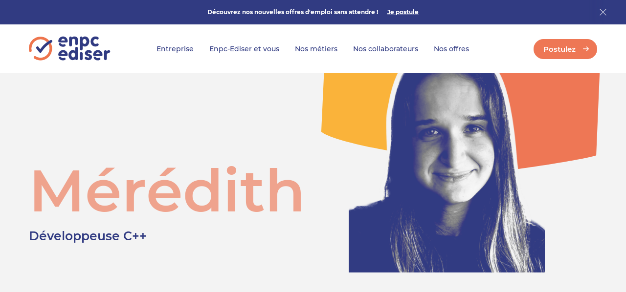

--- FILE ---
content_type: text/html; charset=UTF-8
request_url: https://recrutement.enpc-ediser.com/nos-collaborateurs/meredith/
body_size: 29960
content:
<!DOCTYPE html>
<html lang="fr-FR" style="margin-top: 0 !important;">
<head>
		<meta charset="UTF-8">
	<meta name="viewport" content="user-scalable=no, initial-scale=1, maximum-scale=1, minimum-scale=1, width=device-width, height=device-height, target-densitydpi=device-dpi" />
	<meta http-equiv="Content-Security-Policy" content="default-src 'self' 'unsafe-inline' https://*; script-src 'self' 'unsafe-inline' 'unsafe-eval' https://*; img-src 'self' 'unsafe-inline' https://*  http://* data:; font-src 'self' data: https://*;"/>
	<title>Portrait collaborateur : Mérédith - Développeuse C++ | Enpc-Ediser</title>
	<script id="Cookiebot" src="https://consent.cookiebot.com/uc.js" data-cbid="889a40a5-ed73-4077-ba45-3fedaeea3524" data-blockingmode="auto" type="text/javascript"></script>
	<meta name='robots' content='index, follow, max-image-preview:large, max-snippet:-1, max-video-preview:-1' />

	<!-- This site is optimized with the Yoast SEO plugin v26.7 - https://yoast.com/wordpress/plugins/seo/ -->
	<meta name="description" content="L&#039;interview de Mérédith, Développeuse C++ chez Enpc-Ediser. Découvrez tout sur son métier, son expertise, son quotidien dans l&#039;entreprise..." />
	<link rel="canonical" href="https://recrutement.enpc-ediser.com/nos-collaborateurs/meredith/" />
	<meta property="og:locale" content="fr_FR" />
	<meta property="og:type" content="article" />
	<meta property="og:title" content="Portrait collaborateur : Mérédith - Développeuse C++ | Enpc-Ediser" />
	<meta property="og:description" content="L&#039;interview de Mérédith, Développeuse C++ chez Enpc-Ediser. Découvrez tout sur son métier, son expertise, son quotidien dans l&#039;entreprise..." />
	<meta property="og:url" content="https://recrutement.enpc-ediser.com/nos-collaborateurs/meredith/" />
	<meta property="og:site_name" content="Enpc-Ediser" />
	<meta property="article:modified_time" content="2023-09-19T09:28:46+00:00" />
	<meta property="og:image" content="https://recrutement.enpc-ediser.com/wp-content/uploads/2023/07/MicrosoftTeams-image-4.jpg" />
	<meta property="og:image:width" content="1200" />
	<meta property="og:image:height" content="628" />
	<meta property="og:image:type" content="image/jpeg" />
	<meta name="twitter:card" content="summary_large_image" />
	<script type="application/ld+json" class="yoast-schema-graph">{"@context":"https://schema.org","@graph":[{"@type":"WebPage","@id":"https://recrutement.enpc-ediser.com/nos-collaborateurs/meredith/","url":"https://recrutement.enpc-ediser.com/nos-collaborateurs/meredith/","name":"Portrait collaborateur : Mérédith - Développeuse C++ | Enpc-Ediser","isPartOf":{"@id":"https://recrutement.enpc-ediser.com/#website"},"datePublished":"2023-07-11T14:48:39+00:00","dateModified":"2023-09-19T09:28:46+00:00","description":"L'interview de Mérédith, Développeuse C++ chez Enpc-Ediser. Découvrez tout sur son métier, son expertise, son quotidien dans l'entreprise...","breadcrumb":{"@id":"https://recrutement.enpc-ediser.com/nos-collaborateurs/meredith/#breadcrumb"},"inLanguage":"fr-FR","potentialAction":[{"@type":"ReadAction","target":["https://recrutement.enpc-ediser.com/nos-collaborateurs/meredith/"]}]},{"@type":"BreadcrumbList","@id":"https://recrutement.enpc-ediser.com/nos-collaborateurs/meredith/#breadcrumb","itemListElement":[{"@type":"ListItem","position":1,"name":"Home","item":"https://recrutement.enpc-ediser.com/"},{"@type":"ListItem","position":2,"name":"Mérédith"}]},{"@type":"WebSite","@id":"https://recrutement.enpc-ediser.com/#website","url":"https://recrutement.enpc-ediser.com/","name":"Enpc-Ediser","description":"","potentialAction":[{"@type":"SearchAction","target":{"@type":"EntryPoint","urlTemplate":"https://recrutement.enpc-ediser.com/?s={search_term_string}"},"query-input":{"@type":"PropertyValueSpecification","valueRequired":true,"valueName":"search_term_string"}}],"inLanguage":"fr-FR"}]}</script>
	<!-- / Yoast SEO plugin. -->


<style id='wp-img-auto-sizes-contain-inline-css' type='text/css'>
img:is([sizes=auto i],[sizes^="auto," i]){contain-intrinsic-size:3000px 1500px}
/*# sourceURL=wp-img-auto-sizes-contain-inline-css */
</style>
<style id='classic-theme-styles-inline-css' type='text/css'>
/*! This file is auto-generated */
.wp-block-button__link{color:#fff;background-color:#32373c;border-radius:9999px;box-shadow:none;text-decoration:none;padding:calc(.667em + 2px) calc(1.333em + 2px);font-size:1.125em}.wp-block-file__button{background:#32373c;color:#fff;text-decoration:none}
/*# sourceURL=/wp-includes/css/classic-themes.min.css */
</style>
<link rel='stylesheet' id='main-css' href='https://recrutement.enpc-ediser.com/wp-content/themes/swimmingpool/dist/css/main.css?ver=6.9' type='text/css' media='all' />
<link rel='stylesheet' id='print-css' href='https://recrutement.enpc-ediser.com/wp-content/themes/swimmingpool/dist/css/print.css?ver=6.9' type='text/css' media='print' />
<script type="text/javascript" src="https://recrutement.enpc-ediser.com/wp-content/themes/swimmingpool/dist/js/main.js?ver=6.9" id="main-js"></script>
<link rel="EditURI" type="application/rsd+xml" title="RSD" href="https://recrutement.enpc-ediser.com/xmlrpc.php?rsd" />
<meta name="generator" content="WordPress 6.9" />
<link rel='shortlink' href='https://recrutement.enpc-ediser.com/?p=1055' />
<link rel="icon" href="https://recrutement.enpc-ediser.com/wp-content/uploads/2023/07/favicon-enpc-simucar.png" sizes="32x32" />
<link rel="icon" href="https://recrutement.enpc-ediser.com/wp-content/uploads/2023/07/favicon-enpc-simucar.png" sizes="192x192" />
<link rel="apple-touch-icon" href="https://recrutement.enpc-ediser.com/wp-content/uploads/2023/07/favicon-enpc-simucar.png" />
<meta name="msapplication-TileImage" content="https://recrutement.enpc-ediser.com/wp-content/uploads/2023/07/favicon-enpc-simucar.png" />

			<!-- Google Tag Manager -->
		<script>
	        (function(w,d,s,l,i){w[l]=w[l]||[];w[l].push({'gtm.start':
	        new Date().getTime(),event:'gtm.js'});var f=d.getElementsByTagName(s)[0],
	        j=d.createElement(s),dl=l!='dataLayer'?'&l='+l:'';j.async=true;j.src=
	        'https://www.googletagmanager.com/gtm.js?id='+i+dl;f.parentNode.insertBefore(j,f);
	        })(window,document,'script','dataLayer','GTM-TWNM9Q7S');
		</script>
		<!-- End Google Tag Manager -->
	
	<style id='global-styles-inline-css' type='text/css'>
:root{--wp--preset--aspect-ratio--square: 1;--wp--preset--aspect-ratio--4-3: 4/3;--wp--preset--aspect-ratio--3-4: 3/4;--wp--preset--aspect-ratio--3-2: 3/2;--wp--preset--aspect-ratio--2-3: 2/3;--wp--preset--aspect-ratio--16-9: 16/9;--wp--preset--aspect-ratio--9-16: 9/16;--wp--preset--color--black: #000000;--wp--preset--color--cyan-bluish-gray: #abb8c3;--wp--preset--color--white: #ffffff;--wp--preset--color--pale-pink: #f78da7;--wp--preset--color--vivid-red: #cf2e2e;--wp--preset--color--luminous-vivid-orange: #ff6900;--wp--preset--color--luminous-vivid-amber: #fcb900;--wp--preset--color--light-green-cyan: #7bdcb5;--wp--preset--color--vivid-green-cyan: #00d084;--wp--preset--color--pale-cyan-blue: #8ed1fc;--wp--preset--color--vivid-cyan-blue: #0693e3;--wp--preset--color--vivid-purple: #9b51e0;--wp--preset--gradient--vivid-cyan-blue-to-vivid-purple: linear-gradient(135deg,rgb(6,147,227) 0%,rgb(155,81,224) 100%);--wp--preset--gradient--light-green-cyan-to-vivid-green-cyan: linear-gradient(135deg,rgb(122,220,180) 0%,rgb(0,208,130) 100%);--wp--preset--gradient--luminous-vivid-amber-to-luminous-vivid-orange: linear-gradient(135deg,rgb(252,185,0) 0%,rgb(255,105,0) 100%);--wp--preset--gradient--luminous-vivid-orange-to-vivid-red: linear-gradient(135deg,rgb(255,105,0) 0%,rgb(207,46,46) 100%);--wp--preset--gradient--very-light-gray-to-cyan-bluish-gray: linear-gradient(135deg,rgb(238,238,238) 0%,rgb(169,184,195) 100%);--wp--preset--gradient--cool-to-warm-spectrum: linear-gradient(135deg,rgb(74,234,220) 0%,rgb(151,120,209) 20%,rgb(207,42,186) 40%,rgb(238,44,130) 60%,rgb(251,105,98) 80%,rgb(254,248,76) 100%);--wp--preset--gradient--blush-light-purple: linear-gradient(135deg,rgb(255,206,236) 0%,rgb(152,150,240) 100%);--wp--preset--gradient--blush-bordeaux: linear-gradient(135deg,rgb(254,205,165) 0%,rgb(254,45,45) 50%,rgb(107,0,62) 100%);--wp--preset--gradient--luminous-dusk: linear-gradient(135deg,rgb(255,203,112) 0%,rgb(199,81,192) 50%,rgb(65,88,208) 100%);--wp--preset--gradient--pale-ocean: linear-gradient(135deg,rgb(255,245,203) 0%,rgb(182,227,212) 50%,rgb(51,167,181) 100%);--wp--preset--gradient--electric-grass: linear-gradient(135deg,rgb(202,248,128) 0%,rgb(113,206,126) 100%);--wp--preset--gradient--midnight: linear-gradient(135deg,rgb(2,3,129) 0%,rgb(40,116,252) 100%);--wp--preset--font-size--small: 13px;--wp--preset--font-size--medium: 20px;--wp--preset--font-size--large: 36px;--wp--preset--font-size--x-large: 42px;--wp--preset--spacing--20: 0.44rem;--wp--preset--spacing--30: 0.67rem;--wp--preset--spacing--40: 1rem;--wp--preset--spacing--50: 1.5rem;--wp--preset--spacing--60: 2.25rem;--wp--preset--spacing--70: 3.38rem;--wp--preset--spacing--80: 5.06rem;--wp--preset--shadow--natural: 6px 6px 9px rgba(0, 0, 0, 0.2);--wp--preset--shadow--deep: 12px 12px 50px rgba(0, 0, 0, 0.4);--wp--preset--shadow--sharp: 6px 6px 0px rgba(0, 0, 0, 0.2);--wp--preset--shadow--outlined: 6px 6px 0px -3px rgb(255, 255, 255), 6px 6px rgb(0, 0, 0);--wp--preset--shadow--crisp: 6px 6px 0px rgb(0, 0, 0);}:where(.is-layout-flex){gap: 0.5em;}:where(.is-layout-grid){gap: 0.5em;}body .is-layout-flex{display: flex;}.is-layout-flex{flex-wrap: wrap;align-items: center;}.is-layout-flex > :is(*, div){margin: 0;}body .is-layout-grid{display: grid;}.is-layout-grid > :is(*, div){margin: 0;}:where(.wp-block-columns.is-layout-flex){gap: 2em;}:where(.wp-block-columns.is-layout-grid){gap: 2em;}:where(.wp-block-post-template.is-layout-flex){gap: 1.25em;}:where(.wp-block-post-template.is-layout-grid){gap: 1.25em;}.has-black-color{color: var(--wp--preset--color--black) !important;}.has-cyan-bluish-gray-color{color: var(--wp--preset--color--cyan-bluish-gray) !important;}.has-white-color{color: var(--wp--preset--color--white) !important;}.has-pale-pink-color{color: var(--wp--preset--color--pale-pink) !important;}.has-vivid-red-color{color: var(--wp--preset--color--vivid-red) !important;}.has-luminous-vivid-orange-color{color: var(--wp--preset--color--luminous-vivid-orange) !important;}.has-luminous-vivid-amber-color{color: var(--wp--preset--color--luminous-vivid-amber) !important;}.has-light-green-cyan-color{color: var(--wp--preset--color--light-green-cyan) !important;}.has-vivid-green-cyan-color{color: var(--wp--preset--color--vivid-green-cyan) !important;}.has-pale-cyan-blue-color{color: var(--wp--preset--color--pale-cyan-blue) !important;}.has-vivid-cyan-blue-color{color: var(--wp--preset--color--vivid-cyan-blue) !important;}.has-vivid-purple-color{color: var(--wp--preset--color--vivid-purple) !important;}.has-black-background-color{background-color: var(--wp--preset--color--black) !important;}.has-cyan-bluish-gray-background-color{background-color: var(--wp--preset--color--cyan-bluish-gray) !important;}.has-white-background-color{background-color: var(--wp--preset--color--white) !important;}.has-pale-pink-background-color{background-color: var(--wp--preset--color--pale-pink) !important;}.has-vivid-red-background-color{background-color: var(--wp--preset--color--vivid-red) !important;}.has-luminous-vivid-orange-background-color{background-color: var(--wp--preset--color--luminous-vivid-orange) !important;}.has-luminous-vivid-amber-background-color{background-color: var(--wp--preset--color--luminous-vivid-amber) !important;}.has-light-green-cyan-background-color{background-color: var(--wp--preset--color--light-green-cyan) !important;}.has-vivid-green-cyan-background-color{background-color: var(--wp--preset--color--vivid-green-cyan) !important;}.has-pale-cyan-blue-background-color{background-color: var(--wp--preset--color--pale-cyan-blue) !important;}.has-vivid-cyan-blue-background-color{background-color: var(--wp--preset--color--vivid-cyan-blue) !important;}.has-vivid-purple-background-color{background-color: var(--wp--preset--color--vivid-purple) !important;}.has-black-border-color{border-color: var(--wp--preset--color--black) !important;}.has-cyan-bluish-gray-border-color{border-color: var(--wp--preset--color--cyan-bluish-gray) !important;}.has-white-border-color{border-color: var(--wp--preset--color--white) !important;}.has-pale-pink-border-color{border-color: var(--wp--preset--color--pale-pink) !important;}.has-vivid-red-border-color{border-color: var(--wp--preset--color--vivid-red) !important;}.has-luminous-vivid-orange-border-color{border-color: var(--wp--preset--color--luminous-vivid-orange) !important;}.has-luminous-vivid-amber-border-color{border-color: var(--wp--preset--color--luminous-vivid-amber) !important;}.has-light-green-cyan-border-color{border-color: var(--wp--preset--color--light-green-cyan) !important;}.has-vivid-green-cyan-border-color{border-color: var(--wp--preset--color--vivid-green-cyan) !important;}.has-pale-cyan-blue-border-color{border-color: var(--wp--preset--color--pale-cyan-blue) !important;}.has-vivid-cyan-blue-border-color{border-color: var(--wp--preset--color--vivid-cyan-blue) !important;}.has-vivid-purple-border-color{border-color: var(--wp--preset--color--vivid-purple) !important;}.has-vivid-cyan-blue-to-vivid-purple-gradient-background{background: var(--wp--preset--gradient--vivid-cyan-blue-to-vivid-purple) !important;}.has-light-green-cyan-to-vivid-green-cyan-gradient-background{background: var(--wp--preset--gradient--light-green-cyan-to-vivid-green-cyan) !important;}.has-luminous-vivid-amber-to-luminous-vivid-orange-gradient-background{background: var(--wp--preset--gradient--luminous-vivid-amber-to-luminous-vivid-orange) !important;}.has-luminous-vivid-orange-to-vivid-red-gradient-background{background: var(--wp--preset--gradient--luminous-vivid-orange-to-vivid-red) !important;}.has-very-light-gray-to-cyan-bluish-gray-gradient-background{background: var(--wp--preset--gradient--very-light-gray-to-cyan-bluish-gray) !important;}.has-cool-to-warm-spectrum-gradient-background{background: var(--wp--preset--gradient--cool-to-warm-spectrum) !important;}.has-blush-light-purple-gradient-background{background: var(--wp--preset--gradient--blush-light-purple) !important;}.has-blush-bordeaux-gradient-background{background: var(--wp--preset--gradient--blush-bordeaux) !important;}.has-luminous-dusk-gradient-background{background: var(--wp--preset--gradient--luminous-dusk) !important;}.has-pale-ocean-gradient-background{background: var(--wp--preset--gradient--pale-ocean) !important;}.has-electric-grass-gradient-background{background: var(--wp--preset--gradient--electric-grass) !important;}.has-midnight-gradient-background{background: var(--wp--preset--gradient--midnight) !important;}.has-small-font-size{font-size: var(--wp--preset--font-size--small) !important;}.has-medium-font-size{font-size: var(--wp--preset--font-size--medium) !important;}.has-large-font-size{font-size: var(--wp--preset--font-size--large) !important;}.has-x-large-font-size{font-size: var(--wp--preset--font-size--x-large) !important;}
/*# sourceURL=global-styles-inline-css */
</style>
</head>
<body class="o-body -firstLoad -banner " data-background="">
		<!-- Google Tag Manager (noscript) -->
	<noscript><iframe src="https://www.googletagmanager.com/ns.html?id=GTM-TWNM9Q7S"
						height="0" width="0" style="display:none;visibility:hidden"></iframe></noscript>
	<!-- End Google Tag Manager (noscript) -->
		<header class="o-header">
		<div class="o-header_container a-wrapper -fat">
			<div class="o-header_left">
				<a class="o-header_logo" href="https://recrutement.enpc-ediser.com" title="Enpc-Ediser">
					<svg viewBox="0 0 167 50">
						<use xlink:href="#logo" />
					</svg>
				</a>
			</div>
			<div class="o-header_middle">
				<div class="menu-menu-principal-en-tete-container"><ul id="menu-menu-principal-en-tete" class="menu"><li id="menu-item-1757" class="menu-item menu-item-type-custom menu-item-object-custom menu-item-has-children menu-item-1757"><a href="#">Entreprise</a>
<ul class="sub-menu">
	<li id="menu-item-1663" class="menu-item menu-item-type-post_type menu-item-object-page menu-item-1663"><a href="https://recrutement.enpc-ediser.com/qui-sommes-nous/">Notre entreprise</a></li>
	<li id="menu-item-914" class="menu-item menu-item-type-post_type menu-item-object-page menu-item-914"><a href="https://recrutement.enpc-ediser.com/qui-sommes-nous/notre-histoire/">Notre histoire</a></li>
	<li id="menu-item-916" class="menu-item menu-item-type-post_type menu-item-object-page menu-item-916"><a href="https://recrutement.enpc-ediser.com/qui-sommes-nous/politique-rse/">RSE</a></li>
	<li id="menu-item-915" class="menu-item menu-item-type-post_type menu-item-object-page menu-item-915"><a href="https://recrutement.enpc-ediser.com/qui-sommes-nous/r-et-d-innovation/">R&#038;D et innovation</a></li>
</ul>
</li>
<li id="menu-item-1758" class="menu-item menu-item-type-custom menu-item-object-custom menu-item-has-children menu-item-1758"><a href="#">Enpc-Ediser et vous</a>
<ul class="sub-menu">
	<li id="menu-item-1664" class="menu-item menu-item-type-post_type menu-item-object-page menu-item-1664"><a href="https://recrutement.enpc-ediser.com/enpc-ediser-et-vous/">Enpc-Ediser et vous</a></li>
	<li id="menu-item-921" class="menu-item menu-item-type-post_type menu-item-object-page menu-item-921"><a href="https://recrutement.enpc-ediser.com/enpc-ediser-et-vous/postuler/">Postuler</a></li>
	<li id="menu-item-920" class="menu-item menu-item-type-post_type menu-item-object-page menu-item-920"><a href="https://recrutement.enpc-ediser.com/enpc-ediser-et-vous/integrer/">Intégrer</a></li>
	<li id="menu-item-919" class="menu-item menu-item-type-post_type menu-item-object-page menu-item-919"><a href="https://recrutement.enpc-ediser.com/enpc-ediser-et-vous/vivre-et-travailler/">Vivre et travailler</a></li>
	<li id="menu-item-918" class="menu-item menu-item-type-post_type menu-item-object-page menu-item-918"><a href="https://recrutement.enpc-ediser.com/enpc-ediser-et-vous/progresser/">Progresser</a></li>
</ul>
</li>
<li id="menu-item-922" class="menu-item menu-item-type-custom menu-item-object-custom menu-item-has-children menu-item-922"><a href="#">Nos métiers</a>
<ul class="sub-menu">
	<li id="menu-item-1120" class="menu-item menu-item-type-post_type menu-item-object-job menu-item-1120"><a href="https://recrutement.enpc-ediser.com/commercial/">Commercial</a></li>
	<li id="menu-item-1121" class="menu-item menu-item-type-post_type menu-item-object-job menu-item-1121"><a href="https://recrutement.enpc-ediser.com/fabrication/">Fabrication</a></li>
	<li id="menu-item-1122" class="menu-item menu-item-type-post_type menu-item-object-job menu-item-1122"><a href="https://recrutement.enpc-ediser.com/finance/">Finance</a></li>
	<li id="menu-item-1123" class="menu-item menu-item-type-post_type menu-item-object-job menu-item-1123"><a href="https://recrutement.enpc-ediser.com/marketing-communication-service-client/">Marketing, Communication &#038; Service Client</a></li>
	<li id="menu-item-1124" class="menu-item menu-item-type-post_type menu-item-object-job menu-item-1124"><a href="https://recrutement.enpc-ediser.com/produit/">Produit</a></li>
	<li id="menu-item-1125" class="menu-item menu-item-type-post_type menu-item-object-job menu-item-1125"><a href="https://recrutement.enpc-ediser.com/ressources-humaines/">Ressources Humaines</a></li>
	<li id="menu-item-1126" class="menu-item menu-item-type-post_type menu-item-object-job menu-item-1126"><a href="https://recrutement.enpc-ediser.com/si-developpement/">SI &#038; Développement</a></li>
	<li id="menu-item-1127" class="menu-item menu-item-type-post_type menu-item-object-job menu-item-1127"><a href="https://recrutement.enpc-ediser.com/supply-logistique/">Supply &#038; Logistique</a></li>
</ul>
</li>
<li id="menu-item-930" class="menu-item menu-item-type-post_type menu-item-object-page menu-item-930"><a href="https://recrutement.enpc-ediser.com/nos-collaborateurs/">Nos collaborateurs</a></li>
<li id="menu-item-931" class="menu-item menu-item-type-post_type menu-item-object-page menu-item-931"><a href="https://recrutement.enpc-ediser.com/nos-offres/">Nos offres</a></li>
</ul></div>			</div>
			<div class="o-header_right">
				<div class="menu-menu-secondaire-en-tete-container"><ul id="menu-menu-secondaire-en-tete" class="menu"><li id="menu-item-933" class="menu-item menu-item-type-post_type menu-item-object-page menu-item-933"><a href="https://recrutement.enpc-ediser.com/nos-offres/" class="a-btn -secondary -slim -noTop -arrow">Postulez</a></li>
</ul></div>				<button class="a-burger">
					<div class="a-burger_open"></div>
					<div class="a-burger_close"></div>
				</button>
			</div>
		</div>
	</header>
	<!-- <div class="o-body_subMenuBackground"></div> -->
		<div class="o-main_banner">
		<div class="o-main_bannerContent a-text -white">
			<div class="o-main_bannerLift">
				<strong>Découvrez nos nouvelles offres d'emploi sans attendre !</strong>
									<a href="https://recrutement.enpc-ediser.com/nos-offres/" tabindex="0"  >
						<strong>Je postule</strong>
					</a>
							</div>
		</div>
		<div class="o-main_bannerCloseContainer">
			<div class="o-main_bannerClose"></div>
		</div>
	</div>
		<div class="m-fullMenu">
		<div class="m-fullMenu_nav">
			<div class="menu-menu-principal-en-tete-container"><ul id="menu-menu-principal-en-tete-1" class="menu"><li class="menu-item menu-item-type-custom menu-item-object-custom menu-item-has-children menu-item-1757"><a href="#">Entreprise</a>
<ul class="sub-menu">
	<li class="menu-item menu-item-type-post_type menu-item-object-page menu-item-1663"><a href="https://recrutement.enpc-ediser.com/qui-sommes-nous/">Notre entreprise</a></li>
	<li class="menu-item menu-item-type-post_type menu-item-object-page menu-item-914"><a href="https://recrutement.enpc-ediser.com/qui-sommes-nous/notre-histoire/">Notre histoire</a></li>
	<li class="menu-item menu-item-type-post_type menu-item-object-page menu-item-916"><a href="https://recrutement.enpc-ediser.com/qui-sommes-nous/politique-rse/">RSE</a></li>
	<li class="menu-item menu-item-type-post_type menu-item-object-page menu-item-915"><a href="https://recrutement.enpc-ediser.com/qui-sommes-nous/r-et-d-innovation/">R&#038;D et innovation</a></li>
</ul>
</li>
<li class="menu-item menu-item-type-custom menu-item-object-custom menu-item-has-children menu-item-1758"><a href="#">Enpc-Ediser et vous</a>
<ul class="sub-menu">
	<li class="menu-item menu-item-type-post_type menu-item-object-page menu-item-1664"><a href="https://recrutement.enpc-ediser.com/enpc-ediser-et-vous/">Enpc-Ediser et vous</a></li>
	<li class="menu-item menu-item-type-post_type menu-item-object-page menu-item-921"><a href="https://recrutement.enpc-ediser.com/enpc-ediser-et-vous/postuler/">Postuler</a></li>
	<li class="menu-item menu-item-type-post_type menu-item-object-page menu-item-920"><a href="https://recrutement.enpc-ediser.com/enpc-ediser-et-vous/integrer/">Intégrer</a></li>
	<li class="menu-item menu-item-type-post_type menu-item-object-page menu-item-919"><a href="https://recrutement.enpc-ediser.com/enpc-ediser-et-vous/vivre-et-travailler/">Vivre et travailler</a></li>
	<li class="menu-item menu-item-type-post_type menu-item-object-page menu-item-918"><a href="https://recrutement.enpc-ediser.com/enpc-ediser-et-vous/progresser/">Progresser</a></li>
</ul>
</li>
<li class="menu-item menu-item-type-custom menu-item-object-custom menu-item-has-children menu-item-922"><a href="#">Nos métiers</a>
<ul class="sub-menu">
	<li class="menu-item menu-item-type-post_type menu-item-object-job menu-item-1120"><a href="https://recrutement.enpc-ediser.com/commercial/">Commercial</a></li>
	<li class="menu-item menu-item-type-post_type menu-item-object-job menu-item-1121"><a href="https://recrutement.enpc-ediser.com/fabrication/">Fabrication</a></li>
	<li class="menu-item menu-item-type-post_type menu-item-object-job menu-item-1122"><a href="https://recrutement.enpc-ediser.com/finance/">Finance</a></li>
	<li class="menu-item menu-item-type-post_type menu-item-object-job menu-item-1123"><a href="https://recrutement.enpc-ediser.com/marketing-communication-service-client/">Marketing, Communication &#038; Service Client</a></li>
	<li class="menu-item menu-item-type-post_type menu-item-object-job menu-item-1124"><a href="https://recrutement.enpc-ediser.com/produit/">Produit</a></li>
	<li class="menu-item menu-item-type-post_type menu-item-object-job menu-item-1125"><a href="https://recrutement.enpc-ediser.com/ressources-humaines/">Ressources Humaines</a></li>
	<li class="menu-item menu-item-type-post_type menu-item-object-job menu-item-1126"><a href="https://recrutement.enpc-ediser.com/si-developpement/">SI &#038; Développement</a></li>
	<li class="menu-item menu-item-type-post_type menu-item-object-job menu-item-1127"><a href="https://recrutement.enpc-ediser.com/supply-logistique/">Supply &#038; Logistique</a></li>
</ul>
</li>
<li class="menu-item menu-item-type-post_type menu-item-object-page menu-item-930"><a href="https://recrutement.enpc-ediser.com/nos-collaborateurs/">Nos collaborateurs</a></li>
<li class="menu-item menu-item-type-post_type menu-item-object-page menu-item-931"><a href="https://recrutement.enpc-ediser.com/nos-offres/">Nos offres</a></li>
</ul></div>		</div>
		<div class="m-fullMenu_bot">
			<div class="menu-menu-secondaire-en-tete-container"><ul id="menu-menu-secondaire-en-tete-1" class="menu"><li class="menu-item menu-item-type-post_type menu-item-object-page menu-item-933"><a href="https://recrutement.enpc-ediser.com/nos-offres/" class="a-btn -secondary -slim -noTop -arrow">Postulez</a></li>
</ul></div>		</div>
	</div>
	<main class="o-main">
		<div id="top"></div>
		<a class="a-backToTop" title="Retour en haut de page" href="#top" tabindex="0" data-router-disabled>
			<svg viewBox="0 0 25 25">
				<use xlink:href="#arrow"/>
			</svg>
		</a>

<div data-router-wrapper style="visibility: hidden;">
    <div data-router-view="page">
        
<div class="o-top -employee" data-animation="employee">
	<div class="o-top_container a-wrapper">
		<div class="o-top_content">
			<h1 class="a-heading -h1 -employee -secondary">
				Mérédith			</h1>
			<div class="a-heading -h3 -primary -noTop -noBot">
				Développeuse C++			</div>
		</div>
					<div class="o-top_portrait">
				<picture><source type="image/png"  media="(max-width:414px)" srcset="https://recrutement.enpc-ediser.com/wp-content/uploads/fly-images/1605/fichier-retouche-couleur-312x483-c.png 1x,https://recrutement.enpc-ediser.com/wp-content/uploads/fly-images/1605/fichier-retouche-couleur-624x966-c.png 2x"><source type="image/png"  media="(max-width:1366px)" srcset="https://recrutement.enpc-ediser.com/wp-content/uploads/fly-images/1605/fichier-retouche-couleur-490x671-c.png 1x,https://recrutement.enpc-ediser.com/wp-content/uploads/fly-images/1605/fichier-retouche-couleur-980x1342-c.png 2x"><img style="" class="" src="https://recrutement.enpc-ediser.com/wp-content/uploads/fly-images/1605/fichier-retouche-couleur-716x960-c.png" srcset="https://recrutement.enpc-ediser.com/wp-content/uploads/fly-images/1605/fichier-retouche-couleur-1432x1920-c.png 2x" loading="eager" decoding="auto" fetchpriority="high" alt="Page portrait Mérédith"/></picture>				<svg viewBox="0 0 433 198">
					<use xlink:href="#portrait" />
				</svg>
			</div>
			</div>
</div>
<section class="o-block -cont01  " data-animation="cont01">
	<div class="o-block_container a-wrapper">
							<div class="o-block_content -full ">
				<div class="m-cont01 -right">
					<div class="m-cont01_content -cols">
						<div class="m-cont01_title -left">
							<h2 class="a-heading -h2 -uppercase -secondary -noTop">
								Mon arrivée & mon job							</h2>
						</div>
													<div class="m-cont01_cols">
								<div class="m-cont01_col -solo">
									<div class="a-text">
										<p>« En poste depuis novembre 2022 sur le site de Marseille. J’étais la seule fille, un peu surprise mais ce sentiment a vite été compensé par l’équipe qui a été très présente et accessible. D’ailleurs nous déjeunons ensemble tous les midis, ce qui m’a aidée à être à l’aise rapidement !</p>
<p>Concrètement je participe au maintien et à l’amélioration du logiciel de simulation. Je suis en lien avec les graphistes par exemple quand il y a des changements de panneaux de signalisation ou quand on crée de nouveaux véhicules. En fonction des pays, on adapte notre logiciel pour répondre à la réglementation. »</p>
									</div>
																	</div>
															</div>
											</div>
									</div>
			</div>
			</div>
</section>


<section class="o-block" data-animation="title">
	<div class="o-block_container a-wrapper">
		<div class="o-block_content -full">
			<div class="m-cont06">
				<svg class="m-cont06_quote -top" viewBox="0 0 73 60">
					<use xlink:href="#quote" />
				</svg>
				<svg class="m-cont06_quote -bot" viewBox="0 0 73 60">
					<use xlink:href="#quote" />
				</svg>
				<div class="m-cont06_content -big">
					<h2 class="a-heading -h2 -bold -primary -noTop -noBot">
						J’ai des missions très différentes à chaque fois, chaque scénario est unique, je ne m’ennuie jamais&nbsp;!					</h2>
											<div class="m-cont06_caption">
							Mérédith													</div>
									</div>
			</div>
		</div>
	</div>
</section>

<section class="o-block -cont01  " data-animation="cont01">
	<div class="o-block_container a-wrapper">
							<div class="o-block_content -full ">
				<div class="m-cont01 -right">
					<div class="m-cont01_content -cols">
						<div class="m-cont01_title -right">
							<h2 class="a-heading -h2 -uppercase -secondary -noTop">
								Moi & mon permis							</h2>
						</div>
													<div class="m-cont01_cols">
								<div class="m-cont01_col ">
									<div class="a-text">
										<p>« J’ai commencé la conduite accompagnée à 15 ans avec ma sœur jumelle ! Très stressée au début cela m’a permis de mieux appréhender la route ! Si j’avais pu à l’époque commencer mes heures de conduite sur simulateur ça m’aurait bien aidé pour conduire ensuite en conditions réelles. »</p>
									</div>
																	</div>
															</div>
											</div>
									</div>
			</div>
			</div>
</section>

<div class="o-block -cont10 -slim " data-animation="cont10">
	<div class="o-block_container a-wrapper">
		<div class="o-block_content -full -image">
			<picture><source type="image/jpeg"  media="(max-width:1023px)" srcset="https://recrutement.enpc-ediser.com/wp-content/uploads/fly-images/1208/portrtait-quotidien-meredith-1-378x270-c.jpg 1x,https://recrutement.enpc-ediser.com/wp-content/uploads/fly-images/1208/portrtait-quotidien-meredith-1-567x405-c.jpg 1.5x"><source type="image/jpeg"  media="(max-width:1366px)" srcset="https://recrutement.enpc-ediser.com/wp-content/uploads/fly-images/1208/portrtait-quotidien-meredith-1-1240x602-c.jpg 1x,https://recrutement.enpc-ediser.com/wp-content/uploads/fly-images/1208/portrtait-quotidien-meredith-1-1860x903-c.jpg 1.5x"><img style="" class="" src="https://recrutement.enpc-ediser.com/wp-content/uploads/fly-images/1208/portrtait-quotidien-meredith-1-1808x820-c.jpg" srcset="https://recrutement.enpc-ediser.com/wp-content/uploads/fly-images/1208/portrtait-quotidien-meredith-1-2712x1230-c.jpg 1.5x" loading="lazy" decoding="async" fetchpriority="low" alt="Mérédith développeuse C++ chez Enpc-Ediser"/></picture>		</div>
	</div>
</div>

<section class="o-block -cont01  " data-animation="cont01">
	<div class="o-block_container a-wrapper">
							<div class="o-block_content -full ">
				<div class="m-cont01 -right">
					<div class="m-cont01_content -cols">
						<div class="m-cont01_title -left">
							<h2 class="a-heading -h2 -uppercase -secondary -noTop">
								Ce que j'aime dans mon travail							</h2>
						</div>
													<div class="m-cont01_cols">
								<div class="m-cont01_col -solo">
									<div class="a-text">
										<p>« A la base je voulais faire du jeu vidéo ! J’ai trouvé mieux car aujourd’hui j’ai le côté simulation avec en plus un intérêt derrière : l’apprentissage de la conduite. Je me sens vraiment bien dans mon job ! »</p>
									</div>
																	</div>
															</div>
											</div>
									</div>
			</div>
			</div>
</section>

<div class="o-block -slimer -boxed -cta01 " data-block="cta01" data-animation="cta01">
	<div class="o-block_container a-wrapper">
					<div class="o-block_background -visual -rounded">
				<picture><source type="image/jpeg"  media="(max-width:414px)" srcset="https://recrutement.enpc-ediser.com/wp-content/uploads/fly-images/1298/nousrejoindre-414x520-c.jpg 1x,https://recrutement.enpc-ediser.com/wp-content/uploads/fly-images/1298/nousrejoindre-621x780-c.jpg 1.5x"><source type="image/jpeg"  media="(max-width:1366px)" srcset="https://recrutement.enpc-ediser.com/wp-content/uploads/fly-images/1298/nousrejoindre-1240x740-c.jpg 1x,https://recrutement.enpc-ediser.com/wp-content/uploads/fly-images/1298/nousrejoindre-1860x1110-c.jpg 1.5x"><img style="" class="" src="https://recrutement.enpc-ediser.com/wp-content/uploads/fly-images/1298/nousrejoindre-1808x1020-c.jpg" srcset="https://recrutement.enpc-ediser.com/wp-content/uploads/fly-images/1298/nousrejoindre-2712x1530-c.jpg 1.5x" loading="lazy" decoding="async" fetchpriority="low" alt=""/></picture>			</div>
				<a class="o-block_link" href="https://recrutement.enpc-ediser.com/nos-offres/" ></a>
		<div class="o-block_content -left ">
			<h2 class="a-heading -h1 -uppercase -white -noTop">
				Vous souhaitez rejoindre l'aventure ?			</h2>
											
			<a class="a-btn   -secondary -arrow -mobileOnly"
		   title="Les offres d'emploi" 		   href="https://recrutement.enpc-ediser.com/nos-offres/"
			tabindex="0">
			Les offres d'emploi		</a>
						</div>
	</div>
</div>    </div>
</div>

</main>
    <div class="a-loader">
      <div class="a-loader_background"></div>
    </div>
    <footer class="o-footer">
        <div class="o-footer_top a-wrapper">
            <div class="o-footer_topLeft">
                <a class="o-footer_logo" href="https://recrutement.enpc-ediser.com" title="Enpc-Ediser">
                    <svg viewBox="0 0 167 50">
                        <use xlink:href="#logo-fff" />
                    </svg>
                </a>
            </div>
                            <div class="o-footer_topRight">
                    
<div class="m-breadcrumb">
	<div class="m-breadcrumb_item">
			<a title="Accueil" rel="nofollow" href="https://recrutement.enpc-ediser.com" tabindex="0">
				Accueil
			</a>
	</div>
					<div class="m-breadcrumb_item">
			<a title="Nos collaborateurs" rel="nofollow" href="https://recrutement.enpc-ediser.com/nos-collaborateurs/" tabindex="0">
				Nos collaborateurs			</a>
		</div>
		<div class="m-breadcrumb_item -current">Mérédith</div>
</div>                </div>
                    </div>
        <div class="o-footer_container a-wrapper">
            <div class="o-footer_col -left">
                <div class="o-footer_jobs">
                    <a class="o-footer_jobsLink" href="https://recrutement.enpc-ediser.com/nos-offres/">Voir nos <br/>offres d'emploi <span>6</span></a>
                    <span>N'attendez plus !</span>
                </div>
                                                    <div class="o-footer_buttons">
                                                    	
			<a class="a-btn  -external -slim -bordered -white -noTop"
		   title="Tous les produits Enpc-Ediser" target="_blank"		   href="http://enpc-ediser.com/"
			tabindex="0">
			Tous les produits Enpc-Ediser		</a>
	                                                    	
			<a class="a-btn  -external -slim -bordered -white -noTop"
		   title="La simulation de conduite by Ediser" target="_blank"		   href="https://www.simulation-ediser.com/fr/"
			tabindex="0">
			La simulation de conduite by Ediser		</a>
	                                                    	
			<a class="a-btn  -external -slim -bordered -white -noTop"
		   title="Formez-vous à nos solutions Enpc-Ediser" target="_blank"		   href="https://ediser-formations.com/"
			tabindex="0">
			Formez-vous à nos solutions Enpc-Ediser		</a>
	                                            </div>
                                                                    <div class="o-footer_social">
                        Suivez nous sur
                        <div class="o-footer_socialNetworks">
                                                            <a title="linkedin" href="https://www.linkedin.com/company/enpc-ediser/" target="_blank" tabindex="0">linkedin</a>
                                                            <a title="facebook" href="https://www.facebook.com/enpcediser/" target="_blank" tabindex="0">facebook</a>
                                                            <a title="youtube" href="https://www.youtube.com/@ediser-enpc276" target="_blank" tabindex="0">youtube</a>
                                                    </div>
                    </div>
                            </div>
            <div class="o-footer_col -right">
                <div class="o-footer_menu">
                    <div class="menu-menu-bas-de-page-colonne-1-container"><ul id="menu-menu-bas-de-page-colonne-1" class="menu"><li id="menu-item-934" class="menu-item menu-item-type-post_type menu-item-object-page menu-item-has-children menu-item-934"><a href="https://recrutement.enpc-ediser.com/qui-sommes-nous/">Entreprise</a>
<ul class="sub-menu">
	<li id="menu-item-935" class="menu-item menu-item-type-post_type menu-item-object-page menu-item-935"><a href="https://recrutement.enpc-ediser.com/qui-sommes-nous/notre-histoire/">Notre histoire</a></li>
	<li id="menu-item-937" class="menu-item menu-item-type-post_type menu-item-object-page menu-item-937"><a href="https://recrutement.enpc-ediser.com/qui-sommes-nous/politique-rse/">RSE</a></li>
	<li id="menu-item-936" class="menu-item menu-item-type-post_type menu-item-object-page menu-item-936"><a href="https://recrutement.enpc-ediser.com/qui-sommes-nous/r-et-d-innovation/">R&#038;D et innovation</a></li>
</ul>
</li>
</ul></div>                </div>
                <div class="o-footer_menu">
                    <div class="menu-menu-bas-de-page-colonne-2-container"><ul id="menu-menu-bas-de-page-colonne-2" class="menu"><li id="menu-item-938" class="menu-item menu-item-type-post_type menu-item-object-page menu-item-has-children menu-item-938"><a href="https://recrutement.enpc-ediser.com/enpc-ediser-et-vous/">Enpc-Ediser et vous</a>
<ul class="sub-menu">
	<li id="menu-item-942" class="menu-item menu-item-type-post_type menu-item-object-page menu-item-942"><a href="https://recrutement.enpc-ediser.com/enpc-ediser-et-vous/postuler/">Postuler</a></li>
	<li id="menu-item-941" class="menu-item menu-item-type-post_type menu-item-object-page menu-item-941"><a href="https://recrutement.enpc-ediser.com/enpc-ediser-et-vous/integrer/">Intégrer</a></li>
	<li id="menu-item-940" class="menu-item menu-item-type-post_type menu-item-object-page menu-item-940"><a href="https://recrutement.enpc-ediser.com/enpc-ediser-et-vous/vivre-et-travailler/">Vivre et travailler</a></li>
	<li id="menu-item-939" class="menu-item menu-item-type-post_type menu-item-object-page menu-item-939"><a href="https://recrutement.enpc-ediser.com/enpc-ediser-et-vous/progresser/">Progresser</a></li>
</ul>
</li>
</ul></div>                </div>
                <div class="o-footer_menu">
                    <div class="menu-menu-bas-de-page-colonne-3-container"><ul id="menu-menu-bas-de-page-colonne-3" class="menu"><li id="menu-item-943" class="menu-item menu-item-type-custom menu-item-object-custom menu-item-has-children menu-item-943"><a href="#">Nos métiers</a>
<ul class="sub-menu">
	<li id="menu-item-1128" class="menu-item menu-item-type-post_type menu-item-object-job menu-item-1128"><a href="https://recrutement.enpc-ediser.com/commercial/">Commercial</a></li>
	<li id="menu-item-1129" class="menu-item menu-item-type-post_type menu-item-object-job menu-item-1129"><a href="https://recrutement.enpc-ediser.com/fabrication/">Fabrication</a></li>
	<li id="menu-item-1130" class="menu-item menu-item-type-post_type menu-item-object-job menu-item-1130"><a href="https://recrutement.enpc-ediser.com/finance/">Finance</a></li>
	<li id="menu-item-1131" class="menu-item menu-item-type-post_type menu-item-object-job menu-item-1131"><a href="https://recrutement.enpc-ediser.com/marketing-communication-service-client/">Marketing, Communication &#038; Service Client</a></li>
	<li id="menu-item-1132" class="menu-item menu-item-type-post_type menu-item-object-job menu-item-1132"><a href="https://recrutement.enpc-ediser.com/produit/">Produit</a></li>
	<li id="menu-item-1133" class="menu-item menu-item-type-post_type menu-item-object-job menu-item-1133"><a href="https://recrutement.enpc-ediser.com/ressources-humaines/">Ressources Humaines</a></li>
	<li id="menu-item-1134" class="menu-item menu-item-type-post_type menu-item-object-job menu-item-1134"><a href="https://recrutement.enpc-ediser.com/si-developpement/">SI &#038; Développement</a></li>
	<li id="menu-item-1135" class="menu-item menu-item-type-post_type menu-item-object-job menu-item-1135"><a href="https://recrutement.enpc-ediser.com/supply-logistique/">Supply &#038; Logistique</a></li>
</ul>
</li>
</ul></div>                </div>
                <div class="o-footer_menu">
                    <div class="menu-menu-bas-de-page-colonne-4-container"><ul id="menu-menu-bas-de-page-colonne-4" class="menu"><li id="menu-item-950" class="menu-item menu-item-type-post_type menu-item-object-page current-menu-ancestor current-menu-parent current_page_parent current_page_ancestor menu-item-has-children menu-item-950"><a href="https://recrutement.enpc-ediser.com/nos-collaborateurs/">Nos collaborateurs</a>
<ul class="sub-menu">
	<li id="menu-item-1139" class="menu-item menu-item-type-post_type menu-item-object-employee menu-item-1139"><a href="https://recrutement.enpc-ediser.com/nos-collaborateurs/jordan/">Jordan</a></li>
	<li id="menu-item-1141" class="menu-item menu-item-type-post_type menu-item-object-employee current-menu-item menu-item-1141"><a href="https://recrutement.enpc-ediser.com/nos-collaborateurs/meredith/" aria-current="page">Mérédith</a></li>
	<li id="menu-item-1136" class="menu-item menu-item-type-post_type menu-item-object-employee menu-item-1136"><a href="https://recrutement.enpc-ediser.com/nos-collaborateurs/carlos/">Carlos</a></li>
	<li id="menu-item-1137" class="menu-item menu-item-type-post_type menu-item-object-employee menu-item-1137"><a href="https://recrutement.enpc-ediser.com/nos-collaborateurs/jean-francois/">Jean-François</a></li>
	<li id="menu-item-1140" class="menu-item menu-item-type-post_type menu-item-object-employee menu-item-1140"><a href="https://recrutement.enpc-ediser.com/nos-collaborateurs/melisande/">Mélisande</a></li>
	<li id="menu-item-1138" class="menu-item menu-item-type-post_type menu-item-object-employee menu-item-1138"><a href="https://recrutement.enpc-ediser.com/nos-collaborateurs/jean-philippe/">Jean-Philippe</a></li>
</ul>
</li>
</ul></div>                </div>
            </div>
        </div>
        <div class="o-footer_bot a-wrapper">
            <div class="o-footer_legals">
                <div class="menu-menu-legal-container"><ul id="menu-menu-legal" class="menu"><li id="menu-item-533" class="menu-item menu-item-type-post_type menu-item-object-page menu-item-533"><a href="https://recrutement.enpc-ediser.com/sitemap/">Plan du site</a></li>
<li id="menu-item-532" class="menu-item menu-item-type-post_type menu-item-object-page menu-item-532"><a href="https://recrutement.enpc-ediser.com/mentions-legales/">Mentions légales</a></li>
<li id="menu-item-689" class="menu-item menu-item-type-post_type menu-item-object-page menu-item-privacy-policy menu-item-689"><a rel="privacy-policy" href="https://recrutement.enpc-ediser.com/politique-de-confidentialite/">Politique de confidentialité</a></li>
<li id="menu-item-691" class="menu-item menu-item-type-custom menu-item-object-custom menu-item-691"><a href="#cookies">Cookies</a></li>
</ul></div>            </div>
        </div>
    </footer>

        <div style="display: none"><svg xmlns="http://www.w3.org/2000/svg" xmlns:xlink="http://www.w3.org/1999/xlink"><defs><symbol fill="none" viewBox="0 0 25 25" id="arrow"><path d="M4.167 12.5h16.666m-6.25-6.25 6.25 6.25-6.25 6.25" /></symbol><symbol fill="none" viewBox="0 0 73 73" id="check"><g clip-path="url(#check_a)"><path d="M9.448 42.786c.46 2.184-.906 4.32-3.03 4.782-2.124.464-4.199-.926-4.66-3.11a36.818 36.818 0 0 1-.477-11.948C2.45 22.978 7.159 14.473 14.569 8.582c7.393-5.908 16.58-8.49 25.883-7.298 8.662 1.125 16.45 5.411 22.114 12.146-2.371 1.357-4.594 2.846-6.702 4.402-4.314-4.716-10.06-7.728-16.4-8.539-7.195-.927-14.341 1.076-20.071 5.66-5.747 4.567-9.402 11.17-10.308 18.566a28.68 28.68 0 0 0 .363 9.267zm61.416-1.311c-1.152 9.548-5.878 18.037-13.271 23.944-6.224 4.948-13.7 7.58-21.438 7.58-1.482 0-2.964-.1-4.446-.298a34.196 34.196 0 0 1-14.325-5.246c-1.844-1.192-2.388-3.69-1.235-5.56 1.152-1.887 3.59-2.45 5.417-1.258a26.9 26.9 0 0 0 11.115 4.07c7.211.928 14.341-1.091 20.088-5.658 5.746-4.584 9.401-11.17 10.307-18.567.675-5.593-.263-11.12-2.684-16.035a63.37 63.37 0 0 1 6.652-4.369c3.392 6.503 4.742 13.917 3.82 21.397z" fill="#EE754D" /><path d="M35.594 49.985a3.917 3.917 0 0 1-3.095-1.54L23.854 37.16c-1.333-1.754-1.037-4.286.66-5.66a3.859 3.859 0 0 1 5.515.68l5.286 6.916c4.923-7 15.494-19.907 31.004-27.717 1.943-.977 4.298-.15 5.253 1.853.955 2.002.148 4.418-1.795 5.395C50.282 28.44 39.085 47.8 38.97 47.998c-.659 1.158-1.828 1.903-3.128 1.986h-.264" fill="#313A82" /></g><defs></defs></symbol><clipPath id="check_a"><path fill="#fff" transform="translate(1 1)" d="M0 0h71v72H0z" /></clipPath><symbol fill="none" viewBox="0 0 34 32" id="clap-clap"><path d="M21.387 13.029 13.649 4.95A2.368 2.368 0 0 1 13 3.315c0-.614.233-1.203.649-1.637A2.167 2.167 0 0 1 15.215 1c.587 0 1.15.244 1.566.678l4.936 5.158c-.59 1.34-.827 3.318-.33 6.193zm10.837-.655c-.836-3.774-.586-8.237-.586-8.237s-1.039-1.094-2.345-.682c-1.229.385-2.45 1.49-2.858 3.818.015 1.647.135 4.044.62 6.231.519 2.232.78 4.521.775 6.818 0 2.365-.311 4.97-2.59 7.352a11.55 11.55 0 0 1-3.087 2.31c2.814.162 5.85-.922 8.256-3.435 2.28-2.383 2.59-4.987 2.59-7.353a29.798 29.798 0 0 0-.775-6.822z" stroke="#29435E" stroke-width="2" stroke-linecap="round" stroke-linejoin="round" /><path d="m10.113 21.064-8.444-8.576A2.314 2.314 0 0 1 1 10.851a2.342 2.342 0 0 1 .669-1.636v0a2.273 2.273 0 0 1 1.611-.68 2.244 2.244 0 0 1 1.611.68l6.444 6.535-7.64-7.762a2.313 2.313 0 0 1-.669-1.637 2.342 2.342 0 0 1 .67-1.636v0a2.273 2.273 0 0 1 1.61-.68 2.244 2.244 0 0 1 1.611.68l7.62 7.773-6.444-6.535a2.313 2.313 0 0 1-.67-1.637 2.343 2.343 0 0 1 .67-1.636A2.273 2.273 0 0 1 9.703 2a2.243 2.243 0 0 1 1.612.68L21.36 12.885c-.985-5.64.91-7.849 2.826-8.426 1.344-.414 2.411.68 2.411.68s-.257 4.465.605 8.237A29.08 29.08 0 0 1 28 20.194c0 2.364-.32 4.97-2.665 7.351-4.424 4.494-10.921 4.429-14.475.818l-9.191-9.336A2.314 2.314 0 0 1 1 17.39a2.343 2.343 0 0 1 .669-1.636v0a2.271 2.271 0 0 1 1.611-.68 2.244 2.244 0 0 1 1.611.68l5.222 5.31z" stroke="#29435E" stroke-width="2" stroke-linecap="round" stroke-linejoin="round" /></symbol><symbol fill="none" viewBox="0 0 25 25" id="copy"><path fill-rule="evenodd" clip-rule="evenodd" d="M0 12.5C0 5.596 5.596 0 12.5 0S25 5.596 25 12.5 19.404 25 12.5 25 0 19.404 0 12.5z" fill="#161f73" /><g clip-path="url(#copy_a)" fill="#fff"><path d="M9.624 17.063a2.851 2.851 0 0 1-2.027.85c-.76 0-1.49-.306-2.028-.85a2.929 2.929 0 0 1-.837-2.054c0-.77.3-1.509.837-2.054L9.451 9.02c.4-.407.91-.684 1.466-.796a2.826 2.826 0 0 1 1.655.165c.524.22.97.593 1.285 1.07a2.93 2.93 0 0 1 .481 1.615 2.914 2.914 0 0 1-.836 2.054l-1.388 1.41a.427.427 0 0 0 .29.727.418.418 0 0 0 .297-.122l1.391-1.41a3.775 3.775 0 0 0 1.086-2.65 3.775 3.775 0 0 0-1.08-2.652 3.672 3.672 0 0 0-2.613-1.1A3.671 3.671 0 0 0 8.87 8.424L4.989 12.36a3.77 3.77 0 0 0-1.082 2.648 3.77 3.77 0 0 0 1.082 2.647 3.667 3.667 0 0 0 2.61 1.097c.98 0 1.92-.395 2.612-1.097a.426.426 0 0 0-.024-.57.414.414 0 0 0-.563-.025v.003z" /><path d="M20.018 7.34a3.682 3.682 0 0 0-2.611-1.09 3.68 3.68 0 0 0-2.611 1.09.423.423 0 0 0-.002.594.411.411 0 0 0 .585.001 2.846 2.846 0 0 1 2.027-.851c.76 0 1.489.305 2.026.85.538.545.84 1.284.84 2.054 0 .771-.3 1.51-.838 2.056l-3.881 3.935a2.846 2.846 0 0 1-2.026.852 2.85 2.85 0 0 1-2.027-.85 2.926 2.926 0 0 1-.84-2.055c0-.77.3-1.51.838-2.055l1.392-1.411a.422.422 0 0 0-.292-.717.402.402 0 0 0-.292.125l-1.392 1.408a3.775 3.775 0 0 0-1.016 2.628c.012.977.4 1.91 1.08 2.601a3.67 3.67 0 0 0 2.566 1.098 3.667 3.667 0 0 0 2.593-1.03l3.88-3.934a3.78 3.78 0 0 0 1.08-2.65 3.78 3.78 0 0 0-1.08-2.649z" /></g><defs></defs></symbol><clipPath id="copy_a"><path fill="#fff" transform="translate(3.906 6.25)" d="M0 0h17.188v12.5H0z" /></clipPath><symbol fill="none" viewBox="0 0 20 20" id="date"><path d="M6.5 1v3m7-3v3M3.74 2h12.482a2.212 2.212 0 0 1 1.61.665c.213.215.381.472.496.755.114.283.173.587.172.894v12.372a2.35 2.35 0 0 1-.658 1.636 2.214 2.214 0 0 1-1.589.678H3.772a2.185 2.185 0 0 1-.867-.166 2.238 2.238 0 0 1-.738-.498 2.312 2.312 0 0 1-.494-.753 2.367 2.367 0 0 1-.173-.89V4.313c0-.303.057-.604.169-.885.112-.28.277-.536.485-.75A2.209 2.209 0 0 1 3.74 2zM1.5 7h17" /></symbol><symbol viewBox="0 0 41 41" id="facebook"><path fill-rule="evenodd" clip-rule="evenodd" d="M0 20.5C0 9.178 9.178 0 20.5 0S41 9.178 41 20.5 31.822 41 20.5 41 0 31.822 0 20.5zm20.5-10.25c5.637 0 10.25 4.613 10.25 10.25 0 5.125-3.716 9.481-8.84 10.25v-7.303h2.434l.512-2.947h-2.819v-1.922c0-.769.385-1.537 1.666-1.537h1.281v-2.563s-1.153-.256-2.306-.256c-2.306 0-3.844 1.41-3.844 3.972V20.5h-2.562v2.947h2.562v7.175c-4.868-.769-8.584-4.997-8.584-10.122 0-5.637 4.613-10.25 10.25-10.25z" /></symbol><symbol fill="none" viewBox="0 0 20 21" id="globe"><path clip-rule="evenodd" d="M10 18.6a8.333 8.333 0 1 0 0-16.667A8.333 8.333 0 0 0 10 18.6z" /><path d="M1.667 10.268h16.666" /><path clip-rule="evenodd" d="M10 1.934a12.75 12.75 0 0 1 3.333 8.333A12.75 12.75 0 0 1 10 18.6a12.75 12.75 0 0 1-3.333-8.333A12.75 12.75 0 0 1 10 1.934z" /></symbol><symbol viewBox="0 0 41 41" id="instagram"><path d="M20.5 24.087c-1.922 0-3.587-1.537-3.587-3.587 0-1.922 1.537-3.587 3.587-3.587 1.922 0 3.587 1.537 3.587 3.587 0 1.922-1.665 3.587-3.587 3.587z" /><path fill-rule="evenodd" clip-rule="evenodd" d="M24.856 11.787h-8.712c-1.025.129-1.538.257-1.922.385-.513.128-.897.384-1.281.769-.305.304-.448.608-.622.976-.046.096-.094.198-.147.305-.02.06-.043.122-.067.189-.134.366-.318.866-.318 1.733v8.712c.129 1.025.257 1.538.385 1.922.128.513.384.897.769 1.281.304.304.608.448.976.622.097.046.198.094.305.147.06.02.122.043.189.067a4.52 4.52 0 0 0 1.733.317h8.712c1.025-.128 1.538-.256 1.922-.384.513-.128.897-.384 1.281-.769.304-.304.448-.608.622-.976.046-.096.094-.198.147-.305.02-.06.043-.122.067-.189a4.52 4.52 0 0 0 .317-1.733v-8.712c-.128-1.025-.256-1.538-.384-1.922-.128-.513-.384-.897-.769-1.281-.304-.305-.608-.448-.976-.622-.096-.046-.198-.094-.305-.147a6.795 6.795 0 0 1-.189-.067c-.366-.134-.866-.318-1.733-.318zM20.5 14.992a5.469 5.469 0 0 0-5.51 5.509 5.469 5.469 0 0 0 5.51 5.51 5.469 5.469 0 0 0 5.51-5.51 5.469 5.469 0 0 0-5.51-5.51zm6.919-.128a1.281 1.281 0 1 1-2.563 0 1.281 1.281 0 0 1 2.563 0z" /><path fill-rule="evenodd" clip-rule="evenodd" d="M0 20.5C0 9.178 9.178 0 20.5 0S41 9.178 41 20.5 31.822 41 20.5 41 0 31.822 0 20.5zM16.144 9.866h8.712c1.153.128 1.922.256 2.563.512.768.384 1.281.64 1.922 1.281a5.596 5.596 0 0 1 1.28 1.922c.257.64.513 1.41.513 2.563v8.712c-.128 1.153-.256 1.922-.512 2.563-.384.768-.64 1.281-1.281 1.922a5.595 5.595 0 0 1-1.922 1.28c-.64.257-1.41.513-2.563.513h-8.712c-1.153-.128-1.922-.256-2.563-.512-.768-.384-1.281-.64-1.922-1.281a5.595 5.595 0 0 1-1.28-1.922c-.257-.64-.513-1.41-.513-2.563v-8.712c.128-1.153.256-1.922.512-2.563.384-.768.64-1.281 1.281-1.922a5.594 5.594 0 0 1 1.922-1.28c.64-.257 1.41-.513 2.563-.513z" /></symbol><symbol viewBox="0 0 42 41" id="linkedin"><path fill-rule="evenodd" clip-rule="evenodd" d="M0 20.5C0 9.178 9.402 0 21 0s21 9.178 21 20.5S32.598 41 21 41 0 31.822 0 20.5zm10.762-3.46v13.71h4.463V17.04h-4.463zm-.262-4.356c0 1.41 1.05 2.435 2.494 2.435 1.444 0 2.494-1.025 2.494-2.435 0-1.409-1.05-2.434-2.494-2.434-1.313 0-2.494 1.025-2.494 2.434zM27.038 30.75h4.2v-8.456c0-4.228-2.625-5.638-5.12-5.638-2.23 0-3.805 1.41-4.2 2.306v-1.921h-4.2V30.75h4.463v-7.303c0-1.922 1.313-2.947 2.625-2.947 1.313 0 2.232.64 2.232 2.819v7.431z" /></symbol><symbol fill="none" viewBox="0 0 167 50" id="logo"><g clip-path="url(#logo_a)"><path d="M87.974 2.774c.803-.748 1.617-1.294 2.409-1.618.803-.334 1.74-.502 2.833-.502 2.03 0 3.714.58 5.053 1.73.803.702 1.35 1.483 1.64 2.353.29.87.435 1.918.435 3.156v7.162c0 .914-.257 1.684-.77 2.297-.513.614-1.227.915-2.13.915-.904 0-1.562-.312-2.086-.937-.513-.625-.77-1.383-.77-2.275V9.22c0-1.038-.29-1.908-.87-2.6-.58-.69-1.394-1.037-2.432-1.037a2.87 2.87 0 0 0-1.617.48c-.48.324-.859.736-1.138 1.26a3.475 3.475 0 0 0-.413 1.674v8.934c0 .915-.256 1.685-.77 2.298-.512.614-1.226.915-2.13.915-.903 0-1.572-.313-2.085-.937-.513-.625-.77-1.383-.77-2.276V4.146c0-.915.245-1.685.725-2.332.48-.647 1.16-.992 2.052-1.026 1.339 0 2.276.67 2.822 1.997m21.897 8.165c0 .836.156 1.64.468 2.398.312.77.781 1.383 1.406 1.863.624.48 1.371.713 2.23.713.77 0 1.45-.245 2.019-.747.569-.502 1.004-1.138 1.305-1.907.29-.77.435-1.54.435-2.32 0-.781-.145-1.54-.435-2.32-.29-.77-.725-1.417-1.305-1.908-.569-.502-1.249-.747-2.019-.747-.87 0-1.606.234-2.23.714a4.39 4.39 0 0 0-1.406 1.851 6.271 6.271 0 0 0-.468 2.41m0-7.987c1.372-1.54 2.955-2.309 4.74-2.309 2.298 0 4.216.736 5.756 2.198a10.024 10.024 0 0 1 2.32 3.502c.546 1.361.814 2.744.814 4.172a13.32 13.32 0 0 1-1.037 5.231c-.692 1.64-1.707 2.967-3.068 3.971-1.36 1.015-2.967 1.517-4.829 1.517-1.54 0-3.046-.558-4.507-1.684v6.402c0 .915-.256 1.685-.769 2.298-.514.614-1.227.915-2.131.915-.903 0-1.561-.313-2.086-.937-.513-.625-.769-1.383-.769-2.276V4.18c0-.96.223-1.762.68-2.42.457-.659 1.138-.982 2.052-.982.725 0 1.305.178 1.718.547.424.368.792.914 1.104 1.64m16.474 7.863c0-1.45.245-2.833.747-4.149.502-1.316 1.25-2.443 2.265-3.369.881-.836 1.918-1.483 3.089-1.963a9.555 9.555 0 0 1 3.57-.702c1.595 0 3.123.278 4.562.836 1.439.558 2.164 1.495 2.164 2.8a3.02 3.02 0 0 1-.647 1.918c-.435.547-1.015.826-1.74.826-.457-.023-1.104-.223-1.952-.58-.848-.29-1.584-.435-2.198-.435-1.048 0-1.985.412-2.822 1.249-.858.926-1.293 2.175-1.293 3.726 0 .937.167 1.784.524 2.532a4.017 4.017 0 0 0 1.539 1.762c.681.424 1.495.636 2.432.636.658 0 1.383-.19 2.153-.558.702-.312 1.226-.468 1.572-.468.692 0 1.283.223 1.751.658.48.435.714.992.714 1.65 0 .926-.368 1.707-1.115 2.31-.747.613-1.617 1.06-2.644 1.338-1.015.279-1.963.424-2.822.424-2.989 0-5.41-.993-7.239-2.967-1.751-1.896-2.621-4.395-2.621-7.485M86.767 38.579c0 1.282.357 2.431 1.083 3.435.725 1.004 1.695 1.506 2.91 1.506.815 0 1.506-.245 2.098-.736.59-.491 1.026-1.116 1.327-1.885a6.39 6.39 0 0 0 .446-2.354c0-.803-.145-1.561-.446-2.32-.301-.77-.747-1.394-1.327-1.874-.592-.49-1.283-.736-2.097-.736-.814 0-1.562.234-2.164.714a4.475 4.475 0 0 0-1.372 1.863 6.457 6.457 0 0 0-.457 2.398m7.83-8.22v-5.221c0-.904.256-1.651.77-2.253.513-.603 1.215-.904 2.13-.904.915 0 1.584.301 2.097.904.513.602.77 1.35.77 2.264v20.602c0 .926-.246 1.707-.737 2.331-.49.636-1.182.948-2.074.948-.748 0-1.35-.19-1.785-.569-.435-.379-.792-.948-1.07-1.706-.626.848-1.35 1.461-2.165 1.83-.825.367-1.784.557-2.889.557a7.031 7.031 0 0 1-3.602-.982 9.018 9.018 0 0 1-2.856-2.621c-1.439-2.086-2.153-4.495-2.153-7.24 0-1.371.324-2.765.982-4.17.658-1.417 1.506-2.577 2.543-3.492 1.617-1.417 3.458-2.12 5.555-2.12 1.506 0 3 .614 4.506 1.841m9.687 15.572v-10.15c0-.904.256-1.662.769-2.264.513-.603 1.205-.904 2.097-.904.893 0 1.595.301 2.12.904.524.602.78 1.36.78 2.264v10.15c0 .915-.256 1.685-.769 2.298-.513.614-1.227.915-2.131.915-.903 0-1.561-.313-2.086-.937-.513-.625-.769-1.383-.769-2.276M114.7 34.942c0-1.64.569-3.022 1.696-4.149 1.428-1.517 3.268-2.275 5.51-2.275 2.019 0 3.714.468 5.098 1.416 1.093.781 1.639 1.617 1.639 2.51 0 .636-.234 1.216-.691 1.751-.458.524-1.026.792-1.696.792-.368-.033-1.126-.29-2.275-.78-.948-.391-1.729-.58-2.354-.58-.881.055-1.338.367-1.372.936 0 .357.179.67.525.937.345.268.78.502 1.282.703.513.2.915.357 1.205.468 2.108.792 3.569 1.618 4.384 2.465.948 1.038 1.416 2.187 1.416 3.447 0 .926-.189 1.807-.558 2.666a5.988 5.988 0 0 1-1.595 2.186c-1.327 1.15-3.089 1.718-5.287 1.718-.937 0-1.985-.145-3.156-.435-1.172-.29-2.187-.747-3.057-1.383-.87-.636-1.305-1.439-1.305-2.398 0-.603.234-1.171.714-1.707.48-.535 1.026-.803 1.64-.803.245 0 .502.033.769.1.268.067.514.134.725.224.212.089.458.2.748.334l.769.368c.926.413 1.685.625 2.276.625.413 0 .792-.112 1.16-.335.368-.223.558-.535.558-.915 0-.468-.179-.814-.547-1.015-.368-.211-.926-.457-1.695-.736l-1.562-.58c-1.595-.613-2.822-1.338-3.681-2.153-.859-.814-1.294-1.94-1.294-3.368m44.759-4.148c1.372-1.439 2.666-2.164 3.871-2.164.825 0 1.539.268 2.13.792s.892 1.194.892 1.986c0 .791-.245 1.427-.725 1.795-.479.368-1.227.703-2.219 1.026-1.406.469-2.421.96-3.045 1.45-.603.47-.904 1.261-.904 2.354v7.864c0 .915-.256 1.684-.77 2.298-.513.613-1.226.914-2.13.914-.903 0-1.573-.312-2.086-.937-.513-.624-.769-1.383-.769-2.275V32.077c0-1.037.234-1.807.702-2.309.569-.647 1.261-.97 2.075-.97 1.35 0 2.342.68 2.978 2.041M73.807 8.964c-.614-2.398-1.919-3.603-3.915-3.603-1.763 0-3.045 1.205-3.837 3.603h7.752zm-13.207 2.8a3.35 3.35 0 0 1-.48-2.086 10.263 10.263 0 0 1 1.239-3.904 10.013 10.013 0 0 1 3.58-3.737c1.517-.925 3.19-1.383 5.008-1.383 2.209 0 4.183.692 5.923 2.075a9.022 9.022 0 0 1 1.896 2.064c1.105 1.673 1.662 3.49 1.662 5.465 0 .915-.19 1.573-.568 1.997-.38.412-1.015.624-1.897.624H62.586a2.345 2.345 0 0 1-1.997-1.115m9.205 10.006a10.089 10.089 0 0 1-7.998-3.926 2.325 2.325 0 0 1 .424-3.258 2.325 2.325 0 0 1 3.257.424 5.468 5.468 0 0 0 6.414 1.696 2.322 2.322 0 0 1 3.034 1.25 2.322 2.322 0 0 1-1.25 3.033 9.985 9.985 0 0 1-3.87.77m4.002 15.069c-.614-2.399-1.919-3.603-3.915-3.603-1.763 0-3.045 1.204-3.837 3.602h7.752zm-13.207 2.8a3.35 3.35 0 0 1-.48-2.087 10.263 10.263 0 0 1 1.239-3.904 10.013 10.013 0 0 1 3.58-3.736c1.517-.926 3.19-1.383 5.008-1.383 2.209 0 4.183.691 5.923 2.074a9.021 9.021 0 0 1 1.896 2.064c1.105 1.673 1.662 3.491 1.662 5.465 0 .915-.19 1.573-.568 1.997-.38.413-1.015.625-1.897.625H62.586a2.345 2.345 0 0 1-1.997-1.116m9.205 10.006a10.089 10.089 0 0 1-7.998-3.926 2.325 2.325 0 0 1 .424-3.257 2.325 2.325 0 0 1 3.257.424 5.468 5.468 0 0 0 6.414 1.695 2.322 2.322 0 0 1 3.034 1.25 2.322 2.322 0 0 1-1.25 3.033 9.985 9.985 0 0 1-3.87.77m75.211-12.794c-.614-2.399-1.919-3.603-3.916-3.603-1.762 0-3.045 1.204-3.837 3.602h7.753zm-13.207 2.8a3.351 3.351 0 0 1-.48-2.087 10.268 10.268 0 0 1 1.238-3.904 10.014 10.014 0 0 1 3.581-3.736c1.517-.926 3.19-1.383 5.008-1.383 2.209 0 4.183.691 5.923 2.074a9.02 9.02 0 0 1 1.896 2.064c1.105 1.673 1.662 3.491 1.662 5.465 0 .915-.189 1.573-.568 1.997-.38.413-1.016.625-1.897.625h-14.378a2.344 2.344 0 0 1-1.996-1.116M141 49.633a10.088 10.088 0 0 1-7.997-3.926 2.324 2.324 0 0 1 .424-3.257 2.325 2.325 0 0 1 3.257.424 5.466 5.466 0 0 0 6.413 1.695 2.322 2.322 0 0 1 3.034 1.25 2.322 2.322 0 0 1-1.249 3.033 9.983 9.983 0 0 1-3.871.77" fill="#313B82" /><path d="M5.721 29.276c.313 1.472-.613 2.911-2.052 3.223-1.439.313-2.844-.624-3.157-2.097A24.696 24.696 0 0 1 .19 22.35c.79-6.426 3.98-12.16 9-16.131 5.01-3.98 11.233-5.72 17.535-4.917 5.867.758 11.143 3.647 14.98 8.187a46.793 46.793 0 0 0-4.54 2.967A18.136 18.136 0 0 0 26.055 6.7c-4.874-.624-9.715.725-13.596 3.815-3.893 3.079-6.37 7.53-6.983 12.515a19.237 19.237 0 0 0 .245 6.247zm41.605-.881c-.78 6.436-3.982 12.158-8.99 16.14-4.216 3.336-9.28 5.11-14.523 5.11-1.004 0-2.008-.068-3.011-.202a23.238 23.238 0 0 1-9.705-3.536c-1.249-.803-1.617-2.487-.836-3.747a2.624 2.624 0 0 1 3.67-.848 18.28 18.28 0 0 0 7.529 2.744c4.885.624 9.715-.736 13.608-3.815 3.893-3.09 6.369-7.53 6.982-12.515.458-3.77-.178-7.496-1.818-10.809a42.949 42.949 0 0 1 4.507-2.944c2.297 4.383 3.212 9.38 2.587 14.422z" fill="#EE754D" /><path d="M23.433 34.127a2.656 2.656 0 0 1-2.097-1.037l-5.856-7.607c-.904-1.183-.703-2.89.446-3.815a2.623 2.623 0 0 1 3.737.457l3.58 4.663C26.578 22.07 33.74 13.369 44.247 8.104c1.316-.658 2.91-.1 3.558 1.25.647 1.35.1 2.978-1.216 3.636-13.207 6.614-20.792 19.665-20.87 19.799a2.636 2.636 0 0 1-2.119 1.338h-.178" fill="#313B82" /></g><defs></defs></symbol><clipPath id="logo_a"><path fill="#fff" transform="translate(0 .654)" d="M0 0h166.344v48.99H0z" /></clipPath><symbol fill="none" viewBox="0 0 146 43" id="logo-fff"><g clip-path="url(#logo-fff_a)"><path d="M77.213 1.86c.705-.656 1.42-1.136 2.115-1.42.705-.293 1.527-.44 2.487-.44 1.782 0 3.26.51 4.435 1.518.705.616 1.184 1.302 1.439 2.065.255.764.382 1.684.382 2.771v6.286c0 .802-.225 1.478-.676 2.016-.45.539-1.077.803-1.87.803-.793 0-1.37-.274-1.83-.822-.45-.548-.676-1.214-.676-1.997V7.52c0-.911-.255-1.675-.764-2.282s-1.223-.91-2.134-.91c-.519 0-.989.136-1.42.42a3.021 3.021 0 0 0-.998 1.107 3.05 3.05 0 0 0-.362 1.468v7.842c0 .803-.225 1.479-.676 2.017-.45.539-1.077.803-1.87.803-.793 0-1.38-.274-1.83-.822-.45-.549-.676-1.214-.676-1.998v-12.1c0-.803.215-1.479.636-2.047.421-.568 1.019-.871 1.802-.9 1.175 0 1.997.587 2.477 1.752m19.22 7.167c0 .734.137 1.439.411 2.105a3.826 3.826 0 0 0 1.234 1.635c.548.42 1.204.626 1.958.626.676 0 1.273-.215 1.772-.656a4.27 4.27 0 0 0 1.146-1.674 5.736 5.736 0 0 0 .381-2.036c0-.686-.127-1.351-.381-2.037-.255-.675-.637-1.243-1.146-1.674a2.596 2.596 0 0 0-1.772-.656c-.764 0-1.41.206-1.958.627-.548.42-.96.96-1.234 1.625a5.5 5.5 0 0 0-.41 2.115zm0-7.01C97.628.676 99.02 0 100.585 0c2.017 0 3.701.646 5.052 1.929a8.795 8.795 0 0 1 2.036 3.074 9.709 9.709 0 0 1 .715 3.662 11.68 11.68 0 0 1-.911 4.591c-.607 1.44-1.498 2.605-2.692 3.486-1.194.89-2.604 1.331-4.239 1.331-1.351 0-2.673-.49-3.955-1.478v5.62c0 .802-.225 1.478-.676 2.017-.45.538-1.077.802-1.87.802-.793 0-1.37-.274-1.83-.822-.45-.548-.676-1.214-.676-1.997V3.094c0-.842.196-1.547.597-2.125.402-.577.999-.861 1.802-.861.636 0 1.145.156 1.507.48.372.323.695.802.97 1.439m14.454 6.903c0-1.272.216-2.486.656-3.641.441-1.155 1.097-2.144 1.987-2.957.774-.734 1.684-1.302 2.712-1.723a8.384 8.384 0 0 1 3.133-.617c1.4 0 2.741.245 4.004.734 1.263.49 1.9 1.312 1.9 2.458 0 .636-.186 1.194-.568 1.684-.382.48-.891.724-1.527.724-.402-.02-.97-.195-1.714-.509-.744-.254-1.39-.382-1.928-.382-.921 0-1.743.363-2.477 1.097-.754.813-1.136 1.91-1.136 3.27 0 .822.147 1.566.46 2.223a3.528 3.528 0 0 0 1.351 1.546c.597.372 1.312.558 2.134.558.578 0 1.214-.166 1.89-.49.617-.273 1.077-.41 1.38-.41.607 0 1.126.196 1.537.577.421.382.627.872.627 1.45 0 .812-.323 1.497-.979 2.026a6.12 6.12 0 0 1-2.32 1.175c-.891.245-1.723.372-2.477.372-2.624 0-4.748-.871-6.354-2.604-1.537-1.665-2.301-3.858-2.301-6.57M76.157 33.289c0 1.126.313 2.134.95 3.015.636.882 1.488 1.322 2.555 1.322.715 0 1.322-.215 1.84-.646.52-.43.901-.979 1.166-1.655.264-.675.391-1.36.391-2.065 0-.705-.127-1.371-.391-2.037a3.966 3.966 0 0 0-1.166-1.645c-.518-.43-1.125-.646-1.84-.646-.715 0-1.37.206-1.9.627-.528.42-.93.96-1.204 1.635a5.67 5.67 0 0 0-.4 2.105m6.872-7.216v-4.582c0-.793.225-1.449.675-1.978.45-.528 1.067-.793 1.87-.793.803 0 1.39.265 1.84.793.451.53.676 1.185.676 1.988v18.083c0 .813-.215 1.498-.646 2.046-.43.558-1.038.832-1.82.832-.657 0-1.185-.166-1.567-.499-.382-.333-.695-.832-.94-1.498-.548.744-1.185 1.283-1.9 1.606-.724.323-1.566.49-2.535.49a6.17 6.17 0 0 1-3.162-.862 7.916 7.916 0 0 1-2.507-2.3c-1.262-1.832-1.889-3.947-1.889-6.355 0-1.204.284-2.428.862-3.662.577-1.243 1.321-2.261 2.232-3.064 1.42-1.244 3.035-1.86 4.875-1.86 1.322 0 2.634.538 3.955 1.615m8.498 13.667v-8.909c0-.793.225-1.459.675-1.987.45-.53 1.058-.793 1.84-.793.784 0 1.4.264 1.861.793.46.528.685 1.194.685 1.987v8.91c0 .802-.225 1.478-.675 2.016-.45.539-1.077.803-1.87.803-.793 0-1.37-.274-1.83-.822-.451-.549-.676-1.214-.676-1.998m9.114-9.654c0-1.439.5-2.653 1.488-3.642 1.253-1.331 2.869-1.997 4.837-1.997 1.772 0 3.26.411 4.474 1.243.959.686 1.439 1.42 1.439 2.203 0 .558-.206 1.068-.607 1.537-.402.46-.901.695-1.488.695-.323-.029-.989-.254-1.997-.685-.833-.342-1.518-.509-2.066-.509-.774.049-1.175.323-1.204.823 0 .313.156.587.46.822.303.235.685.44 1.126.617.45.176.802.313 1.057.41 1.85.696 3.133 1.42 3.848 2.165.832.91 1.243 1.919 1.243 3.025 0 .813-.167 1.586-.49 2.34a5.261 5.261 0 0 1-1.4 1.919c-1.165 1.008-2.711 1.508-4.64 1.508-.822 0-1.743-.128-2.771-.382-1.028-.255-1.919-.656-2.682-1.214-.764-.558-1.146-1.263-1.146-2.105 0-.529.206-1.028.627-1.498.421-.47.901-.705 1.439-.705.215 0 .441.03.676.088.235.059.45.117.636.196.186.078.401.176.656.293l.675.323c.813.363 1.479.549 1.998.549.362 0 .695-.098 1.018-.294.323-.196.489-.47.489-.803 0-.41-.156-.714-.479-.89-.324-.187-.813-.402-1.489-.647l-1.37-.509c-1.4-.538-2.477-1.175-3.231-1.89-.754-.714-1.136-1.703-1.136-2.956m39.285-3.641c1.204-1.263 2.34-1.9 3.397-1.9.725 0 1.351.236 1.87.696.519.46.784 1.048.784 1.743 0 .695-.216 1.253-.637 1.576-.421.323-1.077.617-1.948.9-1.234.412-2.125.843-2.673 1.274-.528.41-.793 1.106-.793 2.065v6.903c0 .803-.225 1.478-.675 2.017-.451.538-1.077.802-1.87.802-.793 0-1.381-.274-1.831-.822-.45-.548-.675-1.214-.675-1.997v-12.16c0-.91.205-1.586.616-2.027.5-.568 1.107-.852 1.821-.852 1.185 0 2.056.598 2.614 1.792M64.778 7.294c-.538-2.105-1.684-3.162-3.436-3.162-1.547 0-2.673 1.057-3.368 3.162h6.804zM53.187 9.75a2.94 2.94 0 0 1-.421-1.83 9.01 9.01 0 0 1 1.087-3.427 8.789 8.789 0 0 1 3.142-3.28C58.327.401 59.795 0 61.391 0c1.938 0 3.671.607 5.199 1.821a7.922 7.922 0 0 1 1.664 1.811c.969 1.469 1.459 3.065 1.459 4.798 0 .802-.167 1.38-.5 1.752-.333.362-.89.548-1.664.548h-12.62c-.714 0-1.38-.372-1.752-.979m8.081 8.781a8.855 8.855 0 0 1-7.02-3.446 2.041 2.041 0 0 1 .373-2.86 2.04 2.04 0 0 1 2.858.373 4.799 4.799 0 0 0 5.63 1.488 2.038 2.038 0 0 1 2.663 1.097 2.038 2.038 0 0 1-1.097 2.663 8.762 8.762 0 0 1-3.397.675m3.51 13.229c-.538-2.105-1.684-3.162-3.436-3.162-1.547 0-2.673 1.057-3.368 3.162h6.804zm-11.591 2.457a2.94 2.94 0 0 1-.421-1.83 9.01 9.01 0 0 1 1.087-3.427 8.788 8.788 0 0 1 3.142-3.28c1.332-.813 2.8-1.214 4.396-1.214 1.938 0 3.671.607 5.199 1.821a7.923 7.923 0 0 1 1.664 1.811c.969 1.469 1.459 3.065 1.459 4.798 0 .803-.167 1.38-.5 1.752-.333.362-.89.548-1.664.548h-12.62c-.714 0-1.38-.372-1.752-.979m8.081 8.783a8.855 8.855 0 0 1-7.02-3.446 2.041 2.041 0 0 1 .373-2.86 2.04 2.04 0 0 1 2.858.373 4.799 4.799 0 0 0 5.63 1.488 2.038 2.038 0 0 1 1.566 3.76 8.764 8.764 0 0 1-3.397.675m66.014-11.23c-.538-2.105-1.684-3.162-3.436-3.162-1.547 0-2.673 1.057-3.368 3.162h6.804zm-11.591 2.457a2.936 2.936 0 0 1-.421-1.83 9.01 9.01 0 0 1 1.086-3.427 8.796 8.796 0 0 1 3.143-3.28c1.332-.813 2.8-1.214 4.396-1.214 1.938 0 3.671.607 5.198 1.821a7.901 7.901 0 0 1 1.665 1.811c.969 1.469 1.458 3.065 1.458 4.798 0 .803-.166 1.38-.499 1.752-.333.362-.891.548-1.664.548h-12.62c-.714 0-1.38-.372-1.752-.979m8.077 8.783a8.854 8.854 0 0 1-7.019-3.446 2.04 2.04 0 0 1 .372-2.86 2.04 2.04 0 0 1 2.858.373 4.8 4.8 0 0 0 5.63 1.488 2.038 2.038 0 0 1 2.663 1.097 2.038 2.038 0 0 1-1.097 2.663 8.763 8.763 0 0 1-3.397.675M5.022 25.123c.274 1.292-.539 2.555-1.802 2.83-1.263.274-2.496-.549-2.77-1.841-.48-2.32-.578-4.7-.284-7.069.695-5.64 3.495-10.672 7.9-14.157 4.396-3.495 9.859-5.023 15.39-4.318 5.15.666 9.78 3.202 13.149 7.187a41.078 41.078 0 0 0-3.985 2.604 15.918 15.918 0 0 0-9.751-5.052c-4.278-.548-8.527.636-11.934 3.348-3.417 2.703-5.59 6.609-6.129 10.985a16.886 16.886 0 0 0 .216 5.483zm36.518-.773c-.685 5.65-3.495 10.672-7.89 14.167-3.701 2.928-8.146 4.484-12.747 4.484a19.89 19.89 0 0 1-2.644-.176 20.395 20.395 0 0 1-8.517-3.103c-1.097-.705-1.42-2.184-.734-3.29a2.303 2.303 0 0 1 3.22-.744 16.044 16.044 0 0 0 6.609 2.408c4.288.549 8.527-.646 11.944-3.348 3.416-2.712 5.59-6.608 6.128-10.985.402-3.31-.156-6.58-1.595-9.487a37.693 37.693 0 0 1 3.955-2.585c2.017 3.848 2.82 8.234 2.271 12.66z" fill="#fff" /><path d="M20.567 29.383c-.715 0-1.39-.333-1.84-.91l-5.14-6.678c-.793-1.038-.617-2.536.391-3.348a2.302 2.302 0 0 1 3.28.401L20.4 22.94c2.928-4.141 9.213-11.778 18.435-16.399 1.155-.577 2.555-.088 3.123 1.097.568 1.184.088 2.614-1.067 3.191C29.3 16.636 22.642 28.09 22.574 28.209a2.314 2.314 0 0 1-1.86 1.175h-.157" fill="#E75" /></g><defs></defs></symbol><clipPath id="logo-fff_a"><path fill="#fff" d="M0 0h146v43H0z" /></clipPath><symbol viewBox="0 0 52 30" id="long-arrow"><path d="M37.596.388a1.39 1.39 0 0 0-1.975.048 1.413 1.413 0 0 0 .048 1.99l11.645 11.167H1.715c-.77 0-1.395.63-1.395 1.407s.626 1.407 1.397 1.407h45.598L35.669 27.575a1.414 1.414 0 0 0-.048 1.989 1.39 1.39 0 0 0 1.975.048l13.82-13.254c.314-.302.5-.687.558-1.087a1.426 1.426 0 0 0 0-.543 1.87 1.87 0 0 0-.558-1.086L37.596.388z" /></symbol><symbol fill="none" viewBox="0 0 882 889" id="map"><path d="M878.934 817.321c-1.729 1.619-4.138 4.537-6.119 7.582-.994 1.527-1.895 3.11-2.554 4.601-.649 1.469-1.102 2.937-1.111 4.207-.053 6.257-.11 12.133-.636 17.345-.499 4.949-1.414 9.21-3.091 12.573-.888-.023-1.499-.018-1.922.029-.261.029-.54.083-.796.211-.3.15-.493.364-.622.584a2.41 2.41 0 0 0-.115.231c-.029.065-.039.091-.058.13a.77.77 0 0 1-.111.176c-.119.144-.42.429-1.222.838l.424 1.89c.902.027 1.76-.132 2.539-.277l.045-.008.061-.012c-1.839 2.628-3.076 5.362-4.167 8.021-.259.631-.508 1.255-.755 1.872-1.065 2.662-2.074 5.182-3.52 7.527l-.574.931.978.489c.369.184.726.177 1.025.101-.622.823-1.325 1.168-2.037 1.251-.737.086-1.642-.077-2.731-.537-.901-.38-1.885-.945-2.945-1.675.157-.272.355-.575.559-.873.146-.213.286-.411.413-.592a30.152 30.152 0 0 0 .376-.544c.029-.045.063-.099.093-.155l.002-.003c.014-.025.098-.175.13-.365l.084-.505-.36-.363c-.817-.824-1.424-1.314-1.886-1.643-.201-.143-.372-.253-.5-.336l-.048-.032a3.552 3.552 0 0 1-.173-.116 1.33 1.33 0 0 1-.022-.122c-.036-.239-.059-.582-.098-1.167l-.041-.608-.109-1.576-1.378.773c-.414.233-.902.608-1.329.935l-.284.217c-.323.244-.59.433-.806.564l-.058-1.223c-4.412-.193-7.832-.965-10.292-2.125-2.456-1.157-3.896-2.667-4.503-4.327-.605-1.655-.447-3.638.659-5.884 1.111-2.254 3.156-4.718 6.213-7.232l1.968-1.617-2.543-.153c-3.013-.181-4.795-.84-6.081-1.626-.654-.4-1.205-.848-1.749-1.33-.174-.154-.355-.319-.542-.489-.37-.337-.761-.693-1.155-1.017l-.347-.286-.444.07c-3.12.49-4.152.46-4.962.288-.295-.063-.548-.14-.877-.24-.183-.055-.39-.118-.641-.19-.15-.043-.309-.086-.48-.131.253-.205.467-.391.647-.564.527-.505.829-.948.98-1.455.094-.315.119-.528.142-.72.039-.332.071-.601.439-1.226.504-.157.954-.268 1.417-.383.319-.079.644-.16.997-.258.942-.26 1.912-.607 3.023-1.3l.439-.274.03-.517c.04-.695-.156-1.289-.575-1.74-.348-.375-.782-.575-1.126-.696 1.339-1.366 2.111-2.719 2.273-4.009.22-1.75-.706-3.108-2.169-3.873-1.412-.739-3.347-.963-5.467-.674-1.811.248-3.815.876-5.857 1.948-.158-.482-.341-1.007-.523-1.531a116.23 116.23 0 0 1-.239-.688c-.317-.919-.593-1.76-.757-2.4 3.47-1.545 5.91-3.149 7.405-4.817 1.638-1.827 2.179-3.787 1.605-5.748-.548-1.871-2.058-3.548-4.056-5.03-1.55-1.149-3.464-2.233-5.629-3.24a.142.142 0 0 1 .018-.008c.233-.115.598-.31.845-.604l.581-.693-.63-.647c-.69-.709-1.036-1.416-1.47-2.422l-.127-.296c-.298-.694-.644-1.503-1.162-2.45.378-.129.763-.28 1.147-.441a60.236 60.236 0 0 0 2.326-1.054l.399-.186c1.895-.886 3.706-1.691 5.2-1.915l2.849-.428-2.502-1.43c-.929-.531-1.752-1.176-2.599-1.841-.191-.15-.383-.301-.578-.452-.69-.533-1.428-1.076-2.228-1.477a5.62 5.62 0 0 1 .217-.117c.121-.061.24-.118.369-.179l.084-.04c.151-.071.325-.155.482-.244.145-.083.353-.213.525-.401.187-.203.413-.574.332-1.063l-.12-.717-.718-.108-.495-.074c-1.159-.176-1.851-.281-2.57-.283-.578-.001-1.176.064-2.06.184.027-.339.055-.72.075-1.104a16.21 16.21 0 0 0 .021-1.565l-.005-.083c4.113-.952 6.451-4.174 7.956-7.782.816-1.957 1.412-4.082 1.924-6.12.183-.727.353-1.436.518-2.124.202-.841.396-1.649.596-2.42.882.407 1.598.669 2.196.776.432.078.856.087 1.265-.024a2.23 2.23 0 0 0 1.014-.6c.249-.249.442-.541.603-.804.082-.134.164-.276.243-.413l.002-.003c.082-.141.164-.283.252-.429a8.61 8.61 0 0 1 1.36-1.754c2.609-.828 5.683-2.495 8.849-4.268.401-.224.803-.451 1.207-.678 2.931-1.648 5.949-3.346 8.887-4.647 3.359-1.488 6.465-2.387 9.084-2.171 2.515.207 4.677 1.448 6.252 4.542l.71 1.395.968-1.231c.677-.861 1.141-2.262 1.505-3.828.374-1.612.678-3.573.95-5.691.244-1.893.459-3.883.677-5.889.279-2.567.56-5.161.905-7.61.304-2.15.648-4.115 1.066-5.737.425-1.651.899-2.834 1.406-3.511.245-.328.452-.472.6-.529.123-.048.28-.067.527.026.585.22 1.492.995 2.724 2.838v.001c1.931 2.883 2.462 6.181 2.298 9.747-.144 3.145-.822 6.41-1.508 9.712l-.29 1.405c-.762 3.725-1.442 7.497-1.122 10.933.327 3.498 1.693 6.681 4.997 9.159l.506.379c.829 3.026.985 6.232 1.011 9.578.005.712.005 1.432.004 2.158-.004 4.603-.009 9.44 1.558 14.041-.077 1.216.005 2.77.106 4.414l.049.778c.099 1.562.204 3.216.226 4.85.027 1.911-.062 3.74-.388 5.3-.328 1.571-.874 2.759-1.673 3.507zm0 0 .683.73-.683-.73zm-22.816 67.113.018-.008-.018.008zm-12.477-4.79.248-.496a.872.872 0 0 1 .176.118l-.003.007a.618.618 0 0 1-.19.252.622.622 0 0 1-.231.119z" stroke="#E75" stroke-width="2" /><path clip-rule="evenodd" d="M825.199 209.842c-8.22-6.465-24.805-7.508-33.645-9.051-5.845-1.016-4.13-7.996-8.206-8.26-5.146-.343-4.552 2.811-9.315 3.286-4.011.395-8.075.29-13.498-1.848-.33-.131-.541 4.249-2.388 3.352-3.892-1.9-1.306-6.056-5.489-8.418-9.09-5.146-6.122 4.763-9.447 4.71-6.253-.105-6.544-4.367-8.391-6.372-5.66-6.122-5.291-15.385-10.238-20.095-8.075-7.666-20.148-5.159-26.6-5.264-7.626-.119-7.111.607-15.186-2.177-6.966-2.402-6.28-5.713-14.078-5.08-12.336 1.003-8.919 6.9-18.696-7.56-.818-1.214-11.333-10.766-17.31-13.036-13.405-5.093-14.434-3.826-15.186-17.706-.053-1.056-3.932-.449-3.88-2.626.08-2.784 2.652-5.053 2.745-7.718.053-1.214 2.23-7.217 2.309-4.776-.343-10.12-4.658-7.811-11.585.013-4.222 4.763.713 7.481-7.283 11.439-9.473 4.697-18.418 2.612-27.931-.62-.04-5.898 9.75-12.627-.383-15.226.528-5.647 8.022-15.978 1.148-12.31-4.658-7.112-24.132-15.833-28.578-4.657-5.357-6.743-1.214-13.247-8.524-18.842-5.132-3.931-9.024 2.23-12.969-.33-8.972-5.805-5.014-27.601-16.493-29.594-11.03-1.913-9.288 9.843-20.253 6.123-.118-.04-9.552-9.527-9.235-8.986-2.692-4.46-2.045-5.04-3.827-10.938-.765-2.506-3.364-12.23-3.905-16.927-17.033 11.69-42.01 7.573-59.439 21.559-4.816 3.852-1.544 48.382 1.122 50.717-8.788 1.913-3.141 13.128 3.509 15.068.343 1.464-.488.646.475 2.718-9.737-6.452-20.53 11.954-27.602 19.817-9.42 10.463-31.296 10.199-43.738 15.2-16.242 6.531-21.203 12.099-28.921 26.335-6.769 12.468 18.3 13.168 24.818 7.798-5.291 5.91-20.108 9.855-26.955 13.18-10.978 5.331-15.49 6.254-26.243 3.734-9.183-2.164-48.831-11.267-48.963-2.718-1.821.053-3.246-.501-5.027-.699 2.045-7.243-4.961-9.579-6.043-16.149-.699-4.236 3.417-9.078 3.114-10.173-4.328-15.463-18.129-3.47-25.926-3.879-5.08-.264-11.611-5.212-14.989-4.855-10.845 1.121.132 1.873.779 6.676.871 6.425-1.847 23.973 5.568 25.675.158.119 1.715 3.51 3.404 4.433-.198-1.293.132-1.86 1.002-1.702.713 4.961 2.481 7.046 4.763 13.353 2.547-1.28 2.191.092 4.882 0-5.357 1.016-4.407 4.222-1.359 7.388-2.757 3.813-2.85 8.115-.633 12.693 2.362-2.309 2.467-.884 4.578-1.992-9.117 3.377-4.42 28.38 4.143 35.953 2.454.172 3.022.7 5.555 1.887-7.903.026-37.656 8.523-31.164-6.65-7.561.475-16.585 6.558-6.993 13.234-.04.145-1.452-1.597-1.742-1.306.66 2.269 2.124 3.694 2.626 5.264-.568.185-2.454 1.306-2.626 1.966-.871-6.386-2.401-14.883-10.529-11.848 0 .343 1.359 2.348 1.307 2.639-2.336.514-2.389-.238-3.18 2.52-.963.158-.95-2.877-1.174-3.18-.739 1.24-.172 2.058-1.346 3.298-.383-2.361-1.491-4.354-2.388-6.583-1.623 1.187-4.605 1.715-5.08 1.979.95-1.478 2.203-3.378 3.087-4.684-1.491-.053-1.979-.211-2.177-1.979-2.836 4.565-6.386 5.739-10.964 4.684 1.32 3.192-10.172 10.08-12.468 13.603-.871-1.412-2.256-1.65-3.338-2.402-2.797-6.122-11.426-22.984-19.699-24.527.647-1.214 1.755-2.692 2.19-3.246-3.905.963-5.093.528-7.507 5.964 6.808-9.632-1.557-15.002-6.083-3.312.528-1.874 0-5.212.436-7.336-3.813 1.966-9.183 4.987-14.065 6.016-.08-.184.818-1.411.87-1.319-6.49-3.945-13.167 2.401-6.94 7.93-1.701 2.836-1.332 1.345-2.704 4.987-5.172-.303-9.394-2.414-15.331-4.367-1.32 1.728-1.98 2.836-1.742 6.056 0 0-1.227-1.729-1.306-1.386.198 1.993.237 3.972.396 5.344-1.913-2.296-2.125-3.444-2.586-4.684-.58.264-3.338 1.795-4.011 1.979.382-3.47-1.372-4.235-1.227-7.283-2.718 2.613-3.813 1.768-5.753 4.631-4.328-2.045-8.035-1.068-8.299 3.352-1.847.303-5.264.752-7.217.831-2.903-3.998-5.344-3.312-6.4-.159-3.43.093-6.28 1.557-10.053 1.32-.026 1.689 1.174 1.715 2.15 2.691-1.306.647-3.575-.475-4.96-.118.118.277 1.966 3.285 1.952 3.364-10.542-3.773-17.297 11.73-13.18 18.445 4.802 7.838 22.284-2.348 31.573-5.304-4.565 1.979-8.207 5.014-10.49 9.249 1.452-.382 2.798-.593 3.497-.593.053-.014-.765.554-.475.593 2.362-1.095 3.945-1.583 5.713-2.625.37.475-.963 1.24-.475 1.372 1.359-.449 2.138-1.148 3.536-1.372a37.583 37.583 0 0 0-3.536 3.945c4.46.132 5.568 1.253 8.787 2.071-2.124.224-4.684.409-6.557.594-.633.132 2.388-.304 1.741-.594-6.583 1.425-18.247 2.507-18.18-4.486-3.049 4.064-2.389 3.338-5.094 5.74a2.956 2.956 0 0 1 0 1.966c5.291.158 6.07 3.522 4.407 8.562 3.55-7.441 18.023-7.441 17.746 2.125-.303 10.027-23.498 2.295-28.657 10.937 9.249 3.827 30.65 6.782 22.799 22.206 8.312 2.414 15.925-.541 11.914-6.386 1.465.317 1.095.304 2.111 1.834.25-.844 1.887-1.425 2.652-1.346-1.2-1.913-.91-3.589-1.346-5.198 2.454 5.211 3.681 5.66 8.339 5.198-.462.027-.33 1.57-1.742 1.346.937-1.702 2.613-.62 2.626-4.591 2.81 1.306 5.686 6.24 6.98 6.649 3.417 1.056 8.021 2.718 11.07 3.484 6.346 1.596 17.336 9.473 21.862 7.454.448-.91-1.267-1.544-1.201-1.768 2.19-1.728 4.46-2.309 6.439-4.763-2.243 2.138-3.378 5.357-4.843 7.244 1.333.409 4.196 1.715 4.843 1.886-1.834-.673-3.352-.264-4.843-.58 2.534 1.438 5.911 2.348 8.577 3.879 3.166-2.745 4.34-5.265 1.979-8.537 1.966-.026 2.084.541 3.457-.58 1.279 1.649.527 1.24 1.345 1.952-3.641 4.381-5.818 21.401 2.138 24.014-2.771-3.893-2.771-7.693-2.468-11.387 1.346.673 1.518 1.887 1.241 1.649 1.702-.145 3.892-.593 5.634 0 .026-1.451-.647-1.359.25-2.454.779 1.161-.013 2.006 1.122 2.943.541-.541.527-1.162-.014-1.848 1.465 1.61 2.27 2.111 3.497 3.286-.897-2.613-1.148-6.61-2.217-9.737.409 1.385 1.504 1.741 2.665 2.572-.145 1.214-.804 1.584-.435 3.286 2.164.066.66-1.082 1.306.593 2.784-1.557 7.692-3.905 8.339-4.472.805.725 2.467 1.029 3.496 1.939a6.923 6.923 0 0 0-2.612-.646c6.148.739 3.364 4.433 4.407-1.293 1.675 5.185-.858 10.515-6.584 7.098-2.599.686-1.808 1.372-6.386.871 3.444 5.093 12.35 7.811 15.595 2.348.251-.079 2.441.805 3.061.647.515-1.082-1.266-1.003-1.306-1.28.924.792 3.338-.976 3.932-1.293-1.122 1.042-2.349 2.243-3.536 3.219 4.868-.976 11.967-.145 17.152 1.293-10.384 0-8.985 5.634-1.794 7.785-.686.316-2.256 1.926-3.022 2.586-2.823-1.795-1.741-1.056-7.507 1.227 1.227 1.794 2.414 4.341 3.496 5.898 1.32-.343.291-1.729 1.346-2.573-.013.29 2.599 3.694 2.837 3.852-2.27 0-3.483.845-6.769 0 5.542 5.608 15.49 3.457 22.127 2.534 15.384-2.151 15.608-.383 30.003 6.491-5.291-.858-10.476-3.892-10.964-5.884-2.112-1.148-10.727-4.038-14.672-1.254-6.096 4.315 1.24 10.516-7.257 13.55 28.499 7.574 3.972 13.062 7.362 28.697.95 4.381 11.374 9.777 13.828 13.392 4.103 6.056 5.634 11.994 7.929 18.63-.171-.844-.25-2.837-.198-3.879 5.832 13.854 26.731 13.313 36.851 23.485 3.404-8.694 10.16-.409 4.354 3.206-7.916 4.922-1.003 6.268-.343 8.392 1.042 3.404 10.569 12.481 2.547 12.402 6.649 11.835-9.698 15.899 7.903 27.563-5.819-2.784-18.617-15.543-16.638.686 9.421 1.926 24.211 13.735 29.621 22.35 9.869 15.727 4.169 30.373 18.59 42.247-2.309-1.636-4.064-1.556-6.557-2.414 3.404 2.942 4.565 6.94 3.931 11.69-.435-4.249-3.021-7.851-4.802-11.123-4.407-8.074-5.674-14.685-9.091-23.274-4.011-10.093-19.896-17.759-20.292-27.008-8.603 7.811-5.858 27.694-7.93 38.817-2.823 15.199-2.955 31.23-4.314 46.64 2.955-16.373 5.818-13.523 13.022-5.963 3.193 3.338-8.932 1.86-10.133 6.175-1.86 6.649-1.768 11.135-2.771 18.286-2.414 17.166-5.924 95.551-34.264 91.553-.541 12.588 13.088 8.009 17.297 9.276 7.745 2.322 11.136 7.626 4.143 15.186-4.275 4.618 1.623 5.133 4.855 6.756-1.583-.792 6.716-7.587 6.215-6.98-3.536 6.702 9.803 8.602 15.41 10.37 5.423 1.702 7.138 4.908 14.078 3.668 7.468-1.332 2.692 3.681 5.423 5.515 8.668 5.819 17.772 16.031 26.718 3.682 4.473 3.443 5.291 4.327 10.318 4.09.514 4.525 3.272 8.219 7.837 9.565 3.641 1.069 8.747-3.311 12.27-3.417 4.684-.145 5.212 4.526 7.837 4.855 2.085.251 3.84-3.008 6.809-2.731.646.066 1.754 1.821 4.222 1.175 2.784-.739 10.489 1.847 12.521.197 2.203-1.794-.185-5.765-.647-5.238 5.159-5.752-1.834-6.385 8.022-7.85 2.639-.383 11.083 2.863 12.785 3.602 6.452 2.771 10.925 6.94 17.218 6.966 7.785.027 9.606 2.798 12.891 10.239 4.011-7.903 17.891-2.56 21.48 2.771-9.197 6.544 1.675 5.977 6.702 10.08 8.246 6.755 5.608 6.122 14.989 5.357 6.887-.568 9.724-2.045 18.366-.172 7.916 1.715 8.008 4.024 17.35 4.117-2.784-11.849 32.668-11.162 33.037-9.223-1.952-9.882-10.199-9.038-8.84-22.337 1.122-10.965-1.042-20.253 2.903-30.452 4.275-11.03 12.416-15.173 21.915-20.227 3.761-2.005 9.038-6.359 14.342-8.694 7.349-3.246 14.039-13.59 21.638-14.606 6.518-.871 7.429 3.312 8.075 3.549 5.779 2.138 11.004 3.879 18.696 5.515 3.813.818 6.584-1.675 10.12.977 1.082.818 1.451 4.908-.119 4.274 4.473 1.795 9.196 4.249 16.295 3.642-4.843-5.924-4.75-13.247-8.036-20.451 5.436 6.096 4.011 14.527 10.305 20.847-.013.303 2.731-2.125 2.889-2.217-7.929-6.227 2.811-3.839 7.165-4.288 4.459-.462 1.108-9.552 1.029-12.534 4.618 3.496 6.544 6.742 12.389 4.802-.501 9.025-17.706 6.188-12.719 13.801 2.626 4.024 9.882.423 13.709 1.636 2.52.792 2.612-2.823 6.425-.554 1.333.792.409 4.565 1.94 5.608.356.25-2.191 4.116-1.412 4.776 1.781 1.517 4.09-.581 5.937.712 0 0 8.655 3.418 8.51 3.378 5.357 1.636 8.999 2.111 15.701 6.122a8.257 8.257 0 0 1-2.309 1.742c3.549 2.889 7.019 2.441 10.846-.08-.805-.87-3.576-2.968-4.605-3.522.33-.079 3.932-1.188 3.945-1.188 2.164 5.159 14.975 3.22 9.434 8.656 2.427.593 4.459 0 6.201-.911-5.621-6.584 6.966-7.085 12.151-3.971 1.043-12.033 20.148-1.9 20.346-15.925-1.834.329-4.869-.093-6.558.356 7.099-7.692 10.318-12.442 17.416-14.949 6.861.04 5.779-12.93 16.796-9.526-2.784-14.157 17.298-11.426 21.572-18.881 2.402-4.182 2.745-9.697 6.03-16.096 4.512-8.787 10.463-10.199 6.32-20.583-17.02 3.523-23.433 5.212-39.001-5.713-4.157-2.916-17.139-10.278-8.207-17.469-9.724-6.28.317-24.026 8.787-22.245-1.662-2.718-1.887-10.199-3.153-11.795-4.236-5.397-9.474-1.702-14.566-6.413-1.729-1.596-7.349-12.468-7.415-12.758-1.28-5.7-5.568-5.476.329-9.962 4.104-3.127 8.128 2.006 11.308.858 2.731-.99 3.971-4.855 7.336-7.204 4.565-3.193 15.819-8.444 12.428-18.617-1.003-3.034-9.499-7.164-11.36-10.054-2.493-3.865-2.612-8.919-4.473-12.217-5.871-10.397-8.958-8.128-1.596-16.981 10.278-12.389 7.995-7.969-1.913-19.012-2.903-3.233 5.423-5.265-2.309-6.98-4.169-.924-.502-13.788-3.47-18.933-3.919-6.769 7.309-10.74-11.492-11.347-5.014-.158-17.443 4.301-20.82 8.761-5.067 6.676 2.771 8.457 1.689 11.254-2.929 7.56-14.078 9.526-20.623 10.094-1.081-5.991 18.591-18.987 7.983-25.504-11.756-7.231 19.461-27.721 22.113-32.84 1.412-2.718-1.28-11.492-.079-13.828 3.325-6.478 14.487-12.217 19.197-17.6 3.787-4.315 32.273-33.078 8.866-24.132 4.988-10.489 7.904-14.698 20.108-12.64-.976 9.988 16.44 7.468 14.936-.185 5.027.027 5.502-1.464 4.38-4.921 11.017-3.576 3.272-5.594 3.444-11.637.145-5.344.158-11.373 1.754-17.575.845-3.272 3.708-10.225 3.576-12.996-.686-14.526-.62-12.574 4.697-27.034 4.394-11.954 4.301-26.507 10.912-37.933 2.335-4.024 8.18-7.547 10.304-10.304 4.077-5.278 6.782-12.231 11.215-18.221-1.834-.99-4.79-2.019-7.019-2.006l-.053-.092z" stroke="#E75" stroke-width="2" mask="url(#map_a)" /><circle cx="463.827" cy="227.019" r="6.642" fill="#E75" /><circle cx="210.499" cy="374.795" r="6.642" fill="#E75" /><circle cx="569.118" cy="699.17" r="6.642" fill="#E75" /><circle cx="696.039" cy="736.666" r="6.642" fill="#E75" /></symbol><mask id="map_a" fill="#fff"><path fill-rule="evenodd" clip-rule="evenodd" d="M825.199 209.842c-8.22-6.465-24.805-7.508-33.645-9.051-5.845-1.016-4.13-7.996-8.206-8.26-5.146-.343-4.552 2.811-9.315 3.286-4.011.395-8.075.29-13.498-1.848-.33-.131-.541 4.249-2.388 3.352-3.892-1.9-1.306-6.056-5.489-8.418-9.09-5.146-6.122 4.763-9.447 4.71-6.253-.105-6.544-4.367-8.391-6.372-5.66-6.122-5.291-15.385-10.238-20.095-8.075-7.666-20.148-5.159-26.6-5.264-7.626-.119-7.111.607-15.186-2.177-6.966-2.402-6.28-5.713-14.078-5.08-12.336 1.003-8.919 6.9-18.696-7.56-.818-1.214-11.333-10.766-17.31-13.036-13.405-5.093-14.434-3.826-15.186-17.706-.053-1.056-3.932-.449-3.88-2.626.08-2.784 2.652-5.053 2.745-7.718.053-1.214 2.23-7.217 2.309-4.776-.343-10.12-4.658-7.811-11.585.013-4.222 4.763.713 7.481-7.283 11.439-9.473 4.697-18.418 2.612-27.931-.62-.04-5.898 9.75-12.627-.383-15.226.528-5.647 8.022-15.978 1.148-12.31-4.658-7.112-24.132-15.833-28.578-4.657-5.357-6.743-1.214-13.247-8.524-18.842-5.132-3.931-9.024 2.23-12.969-.33-8.972-5.805-5.014-27.601-16.493-29.594-11.03-1.913-9.288 9.843-20.253 6.123-.118-.04-9.552-9.527-9.235-8.986-2.692-4.46-2.045-5.04-3.827-10.938-.765-2.506-3.364-12.23-3.905-16.927-17.033 11.69-42.01 7.573-59.439 21.559-4.816 3.852-1.544 48.382 1.122 50.717-8.788 1.913-3.141 13.128 3.509 15.068.343 1.464-.488.646.475 2.718-9.737-6.452-20.53 11.954-27.602 19.817-9.42 10.463-31.296 10.199-43.738 15.2-16.242 6.531-21.203 12.099-28.921 26.335-6.769 12.468 18.3 13.168 24.818 7.798-5.291 5.91-20.108 9.855-26.955 13.18-10.978 5.331-15.49 6.254-26.243 3.734-9.183-2.164-48.831-11.267-48.963-2.718-1.821.053-3.246-.501-5.027-.699 2.045-7.243-4.961-9.579-6.043-16.149-.699-4.236 3.417-9.078 3.114-10.173-4.328-15.463-18.129-3.47-25.926-3.879-5.08-.264-11.611-5.212-14.989-4.855-10.845 1.121.132 1.873.779 6.676.871 6.425-1.847 23.973 5.568 25.675.158.119 1.715 3.51 3.404 4.433-.198-1.293.132-1.86 1.002-1.702.713 4.961 2.481 7.046 4.763 13.353 2.547-1.28 2.191.092 4.882 0-5.357 1.016-4.407 4.222-1.359 7.388-2.757 3.813-2.85 8.115-.633 12.693 2.362-2.309 2.467-.884 4.578-1.992-9.117 3.377-4.42 28.38 4.143 35.953 2.454.172 3.022.7 5.555 1.887-7.903.026-37.656 8.523-31.164-6.65-7.561.475-16.585 6.558-6.993 13.234-.04.145-1.452-1.597-1.742-1.306.66 2.269 2.124 3.694 2.626 5.264-.568.185-2.454 1.306-2.626 1.966-.871-6.386-2.401-14.883-10.529-11.848 0 .343 1.359 2.348 1.307 2.639-2.336.514-2.389-.238-3.18 2.52-.963.158-.95-2.877-1.174-3.18-.739 1.24-.172 2.058-1.346 3.298-.383-2.361-1.491-4.354-2.388-6.583-1.623 1.187-4.605 1.715-5.08 1.979.95-1.478 2.203-3.378 3.087-4.684-1.491-.053-1.979-.211-2.177-1.979-2.836 4.565-6.386 5.739-10.964 4.684 1.32 3.192-10.172 10.08-12.468 13.603-.871-1.412-2.256-1.65-3.338-2.402-2.797-6.122-11.426-22.984-19.699-24.527.647-1.214 1.755-2.692 2.19-3.246-3.905.963-5.093.528-7.507 5.964 6.808-9.632-1.557-15.002-6.083-3.312.528-1.874 0-5.212.436-7.336-3.813 1.966-9.183 4.987-14.065 6.016-.08-.184.818-1.411.87-1.319-6.49-3.945-13.167 2.401-6.94 7.93-1.701 2.836-1.332 1.345-2.704 4.987-5.172-.303-9.394-2.414-15.331-4.367-1.32 1.728-1.98 2.836-1.742 6.056 0 0-1.227-1.729-1.306-1.386.198 1.993.237 3.972.396 5.344-1.913-2.296-2.125-3.444-2.586-4.684-.58.264-3.338 1.795-4.011 1.979.382-3.47-1.372-4.235-1.227-7.283-2.718 2.613-3.813 1.768-5.753 4.631-4.328-2.045-8.035-1.068-8.299 3.352-1.847.303-5.264.752-7.217.831-2.903-3.998-5.344-3.312-6.4-.159-3.43.093-6.28 1.557-10.053 1.32-.026 1.689 1.174 1.715 2.15 2.691-1.306.647-3.575-.475-4.96-.118.118.277 1.966 3.285 1.952 3.364-10.542-3.773-17.297 11.73-13.18 18.445 4.802 7.838 22.284-2.348 31.573-5.304-4.565 1.979-8.207 5.014-10.49 9.249 1.452-.382 2.798-.593 3.497-.593.053-.014-.765.554-.475.593 2.362-1.095 3.945-1.583 5.713-2.625.37.475-.963 1.24-.475 1.372 1.359-.449 2.138-1.148 3.536-1.372a37.583 37.583 0 0 0-3.536 3.945c4.46.132 5.568 1.253 8.787 2.071-2.124.224-4.684.409-6.557.594-.633.132 2.388-.304 1.741-.594-6.583 1.425-18.247 2.507-18.18-4.486-3.049 4.064-2.389 3.338-5.094 5.74a2.956 2.956 0 0 1 0 1.966c5.291.158 6.07 3.522 4.407 8.562 3.55-7.441 18.023-7.441 17.746 2.125-.303 10.027-23.498 2.295-28.657 10.937 9.249 3.827 30.65 6.782 22.799 22.206 8.312 2.414 15.925-.541 11.914-6.386 1.465.317 1.095.304 2.111 1.834.25-.844 1.887-1.425 2.652-1.346-1.2-1.913-.91-3.589-1.346-5.198 2.454 5.211 3.681 5.66 8.339 5.198-.462.027-.33 1.57-1.742 1.346.937-1.702 2.613-.62 2.626-4.591 2.81 1.306 5.686 6.24 6.98 6.649 3.417 1.056 8.021 2.718 11.07 3.484 6.346 1.596 17.336 9.473 21.862 7.454.448-.91-1.267-1.544-1.201-1.768 2.19-1.728 4.46-2.309 6.439-4.763-2.243 2.138-3.378 5.357-4.843 7.244 1.333.409 4.196 1.715 4.843 1.886-1.834-.673-3.352-.264-4.843-.58 2.534 1.438 5.911 2.348 8.577 3.879 3.166-2.745 4.34-5.265 1.979-8.537 1.966-.026 2.084.541 3.457-.58 1.279 1.649.527 1.24 1.345 1.952-3.641 4.381-5.818 21.401 2.138 24.014-2.771-3.893-2.771-7.693-2.468-11.387 1.346.673 1.518 1.887 1.241 1.649 1.702-.145 3.892-.593 5.634 0 .026-1.451-.647-1.359.25-2.454.779 1.161-.013 2.006 1.122 2.943.541-.541.527-1.162-.014-1.848 1.465 1.61 2.27 2.111 3.497 3.286-.897-2.613-1.148-6.61-2.217-9.737.409 1.385 1.504 1.741 2.665 2.572-.145 1.214-.804 1.584-.435 3.286 2.164.066.66-1.082 1.306.593 2.784-1.557 7.692-3.905 8.339-4.472.805.725 2.467 1.029 3.496 1.939a6.923 6.923 0 0 0-2.612-.646c6.148.739 3.364 4.433 4.407-1.293 1.675 5.185-.858 10.515-6.584 7.098-2.599.686-1.808 1.372-6.386.871 3.444 5.093 12.35 7.811 15.595 2.348.251-.079 2.441.805 3.061.647.515-1.082-1.266-1.003-1.306-1.28.924.792 3.338-.976 3.932-1.293-1.122 1.042-2.349 2.243-3.536 3.219 4.868-.976 11.967-.145 17.152 1.293-10.384 0-8.985 5.634-1.794 7.785-.686.316-2.256 1.926-3.022 2.586-2.823-1.795-1.741-1.056-7.507 1.227 1.227 1.794 2.414 4.341 3.496 5.898 1.32-.343.291-1.729 1.346-2.573-.013.29 2.599 3.694 2.837 3.852-2.27 0-3.483.845-6.769 0 5.542 5.608 15.49 3.457 22.127 2.534 15.384-2.151 15.608-.383 30.003 6.491-5.291-.858-10.476-3.892-10.964-5.884-2.112-1.148-10.727-4.038-14.672-1.254-6.096 4.315 1.24 10.516-7.257 13.55 28.499 7.574 3.972 13.062 7.362 28.697.95 4.381 11.374 9.777 13.828 13.392 4.103 6.056 5.634 11.994 7.929 18.63-.171-.844-.25-2.837-.198-3.879 5.832 13.854 26.731 13.313 36.851 23.485 3.404-8.694 10.16-.409 4.354 3.206-7.916 4.922-1.003 6.268-.343 8.392 1.042 3.404 10.569 12.481 2.547 12.402 6.649 11.835-9.698 15.899 7.903 27.563-5.819-2.784-18.617-15.543-16.638.686 9.421 1.926 24.211 13.735 29.621 22.35 9.869 15.727 4.169 30.373 18.59 42.247-2.309-1.636-4.064-1.556-6.557-2.414 3.404 2.942 4.565 6.94 3.931 11.69-.435-4.249-3.021-7.851-4.802-11.123-4.407-8.074-5.674-14.685-9.091-23.274-4.011-10.093-19.896-17.759-20.292-27.008-8.603 7.811-5.858 27.694-7.93 38.817-2.823 15.199-2.955 31.23-4.314 46.64 2.955-16.373 5.818-13.523 13.022-5.963 3.193 3.338-8.932 1.86-10.133 6.175-1.86 6.649-1.768 11.135-2.771 18.286-2.414 17.166-5.924 95.551-34.264 91.553-.541 12.588 13.088 8.009 17.297 9.276 7.745 2.322 11.136 7.626 4.143 15.186-4.275 4.618 1.623 5.133 4.855 6.756-1.583-.792 6.716-7.587 6.215-6.98-3.536 6.702 9.803 8.602 15.41 10.37 5.423 1.702 7.138 4.908 14.078 3.668 7.468-1.332 2.692 3.681 5.423 5.515 8.668 5.819 17.772 16.031 26.718 3.682 4.473 3.443 5.291 4.327 10.318 4.09.514 4.525 3.272 8.219 7.837 9.565 3.641 1.069 8.747-3.311 12.27-3.417 4.684-.145 5.212 4.526 7.837 4.855 2.085.251 3.84-3.008 6.809-2.731.646.066 1.754 1.821 4.222 1.175 2.784-.739 10.489 1.847 12.521.197 2.203-1.794-.185-5.765-.647-5.238 5.159-5.752-1.834-6.385 8.022-7.85 2.639-.383 11.083 2.863 12.785 3.602 6.452 2.771 10.925 6.94 17.218 6.966 7.785.027 9.606 2.798 12.891 10.239 4.011-7.903 17.891-2.56 21.48 2.771-9.197 6.544 1.675 5.977 6.702 10.08 8.246 6.755 5.608 6.122 14.989 5.357 6.887-.568 9.724-2.045 18.366-.172 7.916 1.715 8.008 4.024 17.35 4.117-2.784-11.849 32.668-11.162 33.037-9.223-1.952-9.882-10.199-9.038-8.84-22.337 1.122-10.965-1.042-20.253 2.903-30.452 4.275-11.03 12.416-15.173 21.915-20.227 3.761-2.005 9.038-6.359 14.342-8.694 7.349-3.246 14.039-13.59 21.638-14.606 6.518-.871 7.429 3.312 8.075 3.549 5.779 2.138 11.004 3.879 18.696 5.515 3.813.818 6.584-1.675 10.12.977 1.082.818 1.451 4.908-.119 4.274 4.473 1.795 9.196 4.249 16.295 3.642-4.843-5.924-4.75-13.247-8.036-20.451 5.436 6.096 4.011 14.527 10.305 20.847-.013.303 2.731-2.125 2.889-2.217-7.929-6.227 2.811-3.839 7.165-4.288 4.459-.462 1.108-9.552 1.029-12.534 4.618 3.496 6.544 6.742 12.389 4.802-.501 9.025-17.706 6.188-12.719 13.801 2.626 4.024 9.882.423 13.709 1.636 2.52.792 2.612-2.823 6.425-.554 1.333.792.409 4.565 1.94 5.608.356.25-2.191 4.116-1.412 4.776 1.781 1.517 4.09-.581 5.937.712 0 0 8.655 3.418 8.51 3.378 5.357 1.636 8.999 2.111 15.701 6.122a8.257 8.257 0 0 1-2.309 1.742c3.549 2.889 7.019 2.441 10.846-.08-.805-.87-3.576-2.968-4.605-3.522.33-.079 3.932-1.188 3.945-1.188 2.164 5.159 14.975 3.22 9.434 8.656 2.427.593 4.459 0 6.201-.911-5.621-6.584 6.966-7.085 12.151-3.971 1.043-12.033 20.148-1.9 20.346-15.925-1.834.329-4.869-.093-6.558.356 7.099-7.692 10.318-12.442 17.416-14.949 6.861.04 5.779-12.93 16.796-9.526-2.784-14.157 17.298-11.426 21.572-18.881 2.402-4.182 2.745-9.697 6.03-16.096 4.512-8.787 10.463-10.199 6.32-20.583-17.02 3.523-23.433 5.212-39.001-5.713-4.157-2.916-17.139-10.278-8.207-17.469-9.724-6.28.317-24.026 8.787-22.245-1.662-2.718-1.887-10.199-3.153-11.795-4.236-5.397-9.474-1.702-14.566-6.413-1.729-1.596-7.349-12.468-7.415-12.758-1.28-5.7-5.568-5.476.329-9.962 4.104-3.127 8.128 2.006 11.308.858 2.731-.99 3.971-4.855 7.336-7.204 4.565-3.193 15.819-8.444 12.428-18.617-1.003-3.034-9.499-7.164-11.36-10.054-2.493-3.865-2.612-8.919-4.473-12.217-5.871-10.397-8.958-8.128-1.596-16.981 10.278-12.389 7.995-7.969-1.913-19.012-2.903-3.233 5.423-5.265-2.309-6.98-4.169-.924-.502-13.788-3.47-18.933-3.919-6.769 7.309-10.74-11.492-11.347-5.014-.158-17.443 4.301-20.82 8.761-5.067 6.676 2.771 8.457 1.689 11.254-2.929 7.56-14.078 9.526-20.623 10.094-1.081-5.991 18.591-18.987 7.983-25.504-11.756-7.231 19.461-27.721 22.113-32.84 1.412-2.718-1.28-11.492-.079-13.828 3.325-6.478 14.487-12.217 19.197-17.6 3.787-4.315 32.273-33.078 8.866-24.132 4.988-10.489 7.904-14.698 20.108-12.64-.976 9.988 16.44 7.468 14.936-.185 5.027.027 5.502-1.464 4.38-4.921 11.017-3.576 3.272-5.594 3.444-11.637.145-5.344.158-11.373 1.754-17.575.845-3.272 3.708-10.225 3.576-12.996-.686-14.526-.62-12.574 4.697-27.034 4.394-11.954 4.301-26.507 10.912-37.933 2.335-4.024 8.18-7.547 10.304-10.304 4.077-5.278 6.782-12.231 11.215-18.221-1.834-.99-4.79-2.019-7.019-2.006l-.053-.092z" /></mask><symbol fill="none" viewBox="0 0 20 20" id="place"><g clip-path="url(#place_a)" stroke-linecap="round" stroke-linejoin="round"><path d="M10.39 19.361 4.913 13.88a7.74 7.74 0 1 1 10.964 0l-5.482 5.482" /><path d="M12.67 6.127a3.224 3.224 0 1 1-4.546 4.574 3.224 3.224 0 0 1 4.546-4.574z" /></g><defs></defs></symbol><clipPath id="place_a"><path fill="#fff" transform="translate(2)" d="M0 0h16.788v20H0z" /></clipPath><symbol fill="none" viewBox="0 0 433 198" id="portrait"><path d="M425.503 167.016C400.884 175.572 211.892 203.271 217 196V32.5L432.503.016z" fill="#e75" /><path d="M.691 130.193C26.041 152.111 218.457 180.063 218 170V10.5L5.266 31.275z" fill="#fab33a" /></symbol><symbol viewBox="0 0 48 48" id="process-1"><path fill-rule="evenodd" clip-rule="evenodd" d="M30.95 18.383c.397.098.64.5.542.898-.854 3.462-3.314 6.393-6.64 8.264a.742.742 0 0 1-.728-1.293c3.033-1.706 5.188-4.327 5.928-7.326.098-.398.5-.641.897-.543ZM16.102 4.908c-7.995 0-14.232 5.357-14.232 11.69 0 4.797 4.059 9.022 8.353 10.782a.741.741 0 0 1 .46.701l-.098 4.67 3.616-4.25a.741.741 0 0 1 .619-.26c.423.03.85.047 1.282.047a.742.742 0 1 1 0 1.483c-.34 0-.677-.01-1.011-.027L10.365 35.3a.742.742 0 0 1-1.306-.497l.131-6.253C4.736 26.545.387 22.028.387 16.597.387 9.2 7.559 3.425 16.102 3.425c5.985 0 11.241 2.806 13.898 7.012a.742.742 0 1 1-1.254.792c-2.35-3.72-7.099-6.32-12.644-6.32Z" /><path fill-rule="evenodd" clip-rule="evenodd" d="M22.791 15.364c-.693 0-1.292.589-1.292 1.34v18.114c0 .75.599 1.34 1.292 1.34h3.616a.742.742 0 0 1 .73.869l-.937 5.345 8.093-6.067a.742.742 0 0 1 .445-.148h10.485c.693 0 1.292-.588 1.292-1.339V16.703c0-.75-.599-1.339-1.292-1.339H22.79Zm-2.775 1.34c0-1.538 1.23-2.823 2.775-2.823h22.432c1.544 0 2.775 1.285 2.775 2.822v18.115c0 1.538-1.23 2.823-2.775 2.823H34.985l-9.394 7.042a.742.742 0 0 1-1.176-.722l1.108-6.32h-2.732c-1.544 0-2.775-1.285-2.775-2.823V16.703ZM8.135 12.575c0-.41.332-.742.741-.742h8.455a.742.742 0 0 1 0 1.483H8.876a.742.742 0 0 1-.741-.741ZM8.135 19.103c0-.41.332-.742.741-.742h6.374a.742.742 0 0 1 0 1.484H8.876a.742.742 0 0 1-.741-.742Z" /><path fill-rule="evenodd" clip-rule="evenodd" d="M33.922 23.625c0-.41.332-.742.742-.742h6.714a.742.742 0 1 1 0 1.483h-6.715a.742.742 0 0 1-.741-.741ZM28.633 29.355c0-.41.332-.742.742-.742h12.004a.742.742 0 1 1 0 1.484H29.375a.742.742 0 0 1-.742-.742Z" /></symbol><symbol viewBox="0 0 48 48" id="process-2"><path fill-rule="evenodd" clip-rule="evenodd" d="M.5 9.679c0-.394.319-.712.712-.712h15.985a.712.712 0 1 1 0 1.423H1.212A.712.712 0 0 1 .5 9.68ZM.5 26.457c0-.393.319-.712.712-.712h2.737a.712.712 0 0 1 0 1.424H1.212a.712.712 0 0 1-.712-.712ZM31.003 23.857a.712.712 0 0 1 1.006 0l4.885 4.884a3.192 3.192 0 0 1 0 4.512 3.192 3.192 0 0 1-4.512 0l-4.884-4.884a.712.712 0 0 1 1.006-1.007l4.884 4.884c.69.69 1.81.69 2.499 0a1.769 1.769 0 0 0 0-2.498l-4.884-4.885a.712.712 0 0 1 0-1.006Z" /><path fill-rule="evenodd" clip-rule="evenodd" d="M27.499 27.363a.712.712 0 0 1 1.006 0l3.683 3.683a3.192 3.192 0 0 1 0 4.511 3.192 3.192 0 0 1-4.512 0l-3.682-3.683A.712.712 0 0 1 25 30.868l3.683 3.683c.689.689 1.81.689 2.499 0a1.769 1.769 0 0 0 0-2.499l-3.683-3.683a.712.712 0 0 1 0-1.006Z" /><path fill-rule="evenodd" clip-rule="evenodd" d="M23.993 30.873a.712.712 0 0 1 1.006 0l2.482 2.482a3.192 3.192 0 0 1 0 4.511 3.192 3.192 0 0 1-4.512 0l-1.792-1.791a.712.712 0 0 1 1.007-1.007l1.791 1.792c.69.689 1.81.689 2.499 0a1.769 1.769 0 0 0 0-2.499l-2.481-2.48a.712.712 0 0 1 0-1.008ZM9.91 22.95a1.768 1.768 0 0 0-2.5 0l-2.232 2.232a1.769 1.769 0 0 0 0 2.499c.69.689 1.81.689 2.499 0l2.232-2.233a1.768 1.768 0 0 0 0-2.498Zm-3.506-1.007a3.192 3.192 0 0 1 4.512 0 3.192 3.192 0 0 1 0 4.512l-2.232 2.233a3.192 3.192 0 0 1-4.512 0 3.192 3.192 0 0 1 0-4.512l2.232-2.233Z" /><path fill-rule="evenodd" clip-rule="evenodd" d="M13.413 26.455a1.768 1.768 0 0 0-2.498 0l-2.233 2.232a1.769 1.769 0 0 0 0 2.499c.69.689 1.81.689 2.499 0l2.232-2.233a1.768 1.768 0 0 0 0-2.498Zm-3.505-1.007a3.192 3.192 0 0 1 4.512 0 3.192 3.192 0 0 1 0 4.512l-2.232 2.232a3.192 3.192 0 0 1-4.512 0 3.192 3.192 0 0 1 0-4.511l2.232-2.233Z" /><path fill-rule="evenodd" clip-rule="evenodd" d="M16.949 29.932a1.768 1.768 0 0 0-2.499 0l-1.656 1.657a1.769 1.769 0 0 0 0 2.498c.689.69 1.81.69 2.498 0l1.657-1.656a1.768 1.768 0 0 0 0-2.499Zm-3.505-1.006a3.192 3.192 0 0 1 4.511 0 3.192 3.192 0 0 1 0 4.512L16.3 35.093a3.192 3.192 0 0 1-4.512 0 3.192 3.192 0 0 1 0-4.512l1.657-1.656Z" /><path fill-rule="evenodd" clip-rule="evenodd" d="M20.453 33.437a1.769 1.769 0 0 0-2.498 0l-1.06 1.06-.503-.504.503.504a1.769 1.769 0 0 0 0 2.498c.69.69 1.81.69 2.499 0l1.06-1.06a1.769 1.769 0 0 0 0-2.498Zm-3.505-1.006a3.192 3.192 0 0 1 4.512 0 3.192 3.192 0 0 1 0 4.511l-1.06 1.06a3.192 3.192 0 0 1-4.511 0 3.192 3.192 0 0 1 0-4.512l1.06-1.06.502.504-.503-.503ZM21.883 9.176a.712.712 0 0 1 .504-.21h22.658a.712.712 0 1 1 0 1.424H22.682l-7.868 7.887c.33.25.771.546 1.264.776 1.053.493 2.115.61 2.969-.244l4.173-4.173a.712.712 0 0 1 .503-.209h5.56c.189 0 .37.075.503.209l10.6 10.6a3.192 3.192 0 0 1 0 4.512 3.192 3.192 0 0 1-4.51 0l-4.885-4.885a.712.712 0 1 1 1.006-1.006l4.885 4.884c.689.69 1.81.69 2.498 0a1.769 1.769 0 0 0 0-2.498L28.988 15.85h-4.97l-3.965 3.964c-1.492 1.493-3.324 1.115-4.579.527a8.688 8.688 0 0 1-1.57-.97 9.103 9.103 0 0 1-.586-.489l-.035-.033-.01-.01-.004-.003-.001-.002.494-.511-.495.511a.712.712 0 0 1-.008-1.014l8.624-8.645Z" /><path fill-rule="evenodd" clip-rule="evenodd" d="M39.918 26.457c0-.393.319-.712.712-.712h5.66a.712.712 0 0 1 0 1.424h-5.66a.712.712 0 0 1-.712-.712Z" /></symbol><symbol viewBox="0 0 48 48" id="process-3"><path fill-rule="evenodd" clip-rule="evenodd" d="M14.578 9.503c0-5.221 4.107-9.5 9.213-9.5 5.106 0 9.213 4.27 9.213 9.5 0 5.229-4.099 9.509-9.213 9.509-5.115 0-9.213-4.288-9.213-9.509Zm9.213-7.984c-4.222 0-7.697 3.552-7.697 7.984 0 4.434 3.469 7.992 7.697 7.992s7.697-3.55 7.697-7.992c0-4.439-3.475-7.984-7.697-7.984ZM10.015 42.335h2.234V40.82H9.475c-.41 0-.862.158-1.125.571-.266.417-.214.895-.032 1.264l.043.088 3.18 3.672c.185.27.435.477.786.551.148.031.284.032.372.03.058 0 .092-.002.123-.003l.124-.002h21.686c.05 0 .086.002.133.004l.122.004a2.1 2.1 0 0 0 .401-.02c.363-.059.685-.24.96-.58l.001-.002 2.98-3.665.038-.077c.182-.37.234-.847-.031-1.264-.264-.413-.716-.57-1.126-.57h-2.774v1.515h2.261l-2.526 3.106-.002.003a.4.4 0 0 1-.035.038.968.968 0 0 1-.1.001c-.026 0-.05-.002-.077-.003l-.053-.002a4.275 4.275 0 0 0-.172-.004H12.946a5.43 5.43 0 0 0-.21.004l-2.721-3.143Zm25.009 3.157v-.001Z" /><path fill-rule="evenodd" clip-rule="evenodd" d="M13.178 30.672v15.473h-1.516V30.617c0-.8.64-1.46 1.445-1.46h21.367c.823 0 1.444.678 1.444 1.46V46.24h-1.516V30.672H13.178Z" /><path fill-rule="evenodd" clip-rule="evenodd" d="M22.742 38.078c0-.418.34-.758.758-.758h.583a.758.758 0 0 1 0 1.516H23.5a.758.758 0 0 1-.758-.758ZM18.27 20.427a.758.758 0 0 1 .62.139l4.61 3.524 4.559-3.486a.758.758 0 0 1 .632-.137c6.841 1.595 10.728 6.368 10.728 11.365v3.33a.758.758 0 0 1-1.516 0v-3.33c0-4.057-3.116-8.258-9.21-9.804l-4.732 3.619a.758.758 0 0 1-.921 0l-4.79-3.662c-6.06 1.425-9.152 5.336-9.152 9.847v3.33a.758.758 0 0 1-1.516 0v-3.33c0-5.463 3.869-9.933 10.688-11.405Z" /></symbol><symbol viewBox="0 0 48 48" id="process-4"><g clip-path="url(#process-4_a)" fill-rule="evenodd" clip-rule="evenodd"><path d="M15.488 24.972c0-.423.343-.766.766-.766h15.49c.423 0 .766.343.766.766v9.985h14.723c.423 0 .766.343.766.766V46.06a.766.766 0 0 1-.766.765H.764a.766.766 0 0 1-.766-.766V35.724c0-.423.343-.766.766-.766h14.724v-9.985Zm1.532.766v9.985a.766.766 0 0 1-.766.766H1.53v8.805h44.937v-8.805H31.744a.766.766 0 0 1-.766-.766v-9.985H17.02ZM24.257 2.503a8.363 8.363 0 0 0-8.364 8.363 8.363 8.363 0 0 0 8.364 8.364 8.363 8.363 0 0 0 8.363-8.364.766.766 0 0 1 1.532 0c0 5.465-4.43 9.896-9.895 9.896-5.466 0-9.896-4.43-9.896-9.896 0-5.465 4.43-9.895 9.896-9.895 1.365 0 2.665.28 3.85.777a.766.766 0 1 1-.592 1.413 8.41 8.41 0 0 0-3.258-.658Z" /><path d="M35.225 2.079a.766.766 0 0 1 .089 1.08l-10.47 12.357a.766.766 0 0 1-1.112.06l-4.361-4.154a.766.766 0 0 1 1.056-1.11l3.773 3.595 9.945-11.739a.766.766 0 0 1 1.08-.089ZM25.279 29.687c.257.13.419.394.419.682v8.153a.766.766 0 1 1-1.532 0v-6.647l-1.945 1.416a.766.766 0 0 1-.902-1.238l3.162-2.303a.766.766 0 0 1 .798-.063Z" /></g><defs></defs></symbol><clipPath id="process-4_a"><path fill="#fff" d="M0 0h48v48H0z" /></clipPath><symbol fill="none" viewBox="0 0 73 60" id="quote"><path d="M22.258 29.613c2.839 1.161 5.032 3.032 6.58 5.613 1.678 2.451 2.517 5.42 2.517 8.903 0 4.645-1.484 8.452-4.452 11.42C23.936 58.515 20.258 60 15.871 60c-4.645 0-8.452-1.484-11.42-4.452C1.485 52.581 0 48.774 0 44.13c0-2.322.258-4.58.774-6.774.645-2.194 1.807-5.484 3.484-9.871L14.516 0H30l-7.742 29.613zm41.032 0c2.839 1.161 5.033 3.032 6.581 5.613 1.677 2.451 2.516 5.42 2.516 8.903 0 4.645-1.484 8.452-4.451 11.42C64.968 58.515 61.29 60 56.903 60c-4.645 0-8.451-1.484-11.42-4.452-2.967-2.967-4.45-6.774-4.45-11.419 0-2.322.257-4.58.773-6.774.646-2.194 1.807-5.484 3.484-9.871L55.548 0h15.484L63.29 29.613z" fill="#E75" /></symbol><symbol viewBox="0 0 369.8 178.8" id="swpl"><path d="M33.5 111.6c1.4 8.5 9.1 11.7 17.6 11.7 8.3 0 12.9-3.6 12.9-7.9 0-3.4-2.6-5.9-9.9-7.3l-20.2-4C15.5 100.7 5 90.8 5 75.1c0-20.4 17.6-33.7 42.8-33.7C72.6 41.4 89 52.7 93 69.9l-29 5.8C63 69.6 57.1 64 47.4 64c-8.5 0-11.3 4.2-11.3 7.7 0 2.8 1.2 5.5 7.5 6.9L67 83.5c18.8 4 27.5 15.3 27.5 29.9 0 22-19 33.5-45.2 33.5-23.4 0-43.4-8.5-46.7-28.9l30.9-6.4z" /><path d="M202.8 144.1h-27.5l-17.8-53.9-18 53.9H112L80 44.4h31.1l16.2 53.5 18.8-53.5h22.4l18.8 53.7 16.2-53.7h31.1l-31.8 99.7z" /><path d="M338.9 94.1c0 31.5-22.2 52.7-48.5 52.7-12.9 0-23.2-4-30.9-10.9v41.6h-31.7V44.4h31.7v7.9c7.7-6.9 18-10.9 30.9-10.9 26.3.1 48.5 21.5 48.5 52.7zm-31.1 0c0-15.3-10.1-25.7-24-25.7-12.9 0-24.4 10.5-24.4 25.7 0 15.5 11.5 25.8 24.4 25.8 13.9 0 24-10.3 24-25.8z" /><path d="M335.6 143.9V1.3h31.7v142.6h-31.7z" /></symbol><symbol fill="none" viewBox="0 0 20 20" id="time"><path d="M10 19a8.5 8.5 0 1 0 0-17 8.5 8.5 0 0 0 0 17zm0-9V4.922M10 10h3.202" /></symbol><symbol viewBox="0 0 41 41" id="twitter"><path fill-rule="evenodd" clip-rule="evenodd" d="M0 20.5C0 9.178 9.178 0 20.5 0S41 9.178 41 20.5 31.822 41 20.5 41 0 31.822 0 20.5zm28.316-5.766c.896-.128 1.665-.256 2.434-.64a5.92 5.92 0 0 1-2.178 2.178c.256 6.022-4.1 12.556-11.916 12.556-2.306 0-4.484-.769-6.406-1.922 2.178.257 4.484-.384 6.022-1.537-1.922 0-3.46-1.282-3.972-2.947.64.128 1.281 0 1.922-.128-1.922-.513-3.331-2.306-3.331-4.228.64.256 1.28.512 1.921.512-1.793-1.281-2.434-3.715-1.28-5.637 2.177 2.562 5.252 4.228 8.712 4.356-.64-2.563 1.41-5.125 4.1-5.125 1.153 0 2.306.512 3.075 1.281 1.025-.256 1.922-.512 2.69-1.025-.256 1.025-.897 1.794-1.793 2.306z" /></symbol><symbol fill="none" viewBox="0 0 20 20" id="type"><g clip-path="url(#type_a)" stroke-linecap="round" stroke-linejoin="round"><path d="M18.817 4.072H1.177a.82.82 0 0 0-.818.823v10.922a.82.82 0 0 0 .819.823h17.639a.82.82 0 0 0 .818-.822V4.895a.82.82 0 0 0-.818-.823zM6.156 4.069V2.176a.828.828 0 0 1 .822-.822h6.037a.815.815 0 0 1 .76.506c.04.1.062.208.062.316V4.07" /></g><defs></defs></symbol><clipPath id="type_a"><path fill="#fff" transform="translate(0 1)" d="M0 0h20v16H0z" /></clipPath><symbol viewBox="0 0 41 41" id="youtube"><path d="m23.831 20.5-5.381-3.075v6.15l5.381-3.075z" /><path fill-rule="evenodd" clip-rule="evenodd" d="M0 20.5C0 9.178 9.178 0 20.5 0S41 9.178 41 20.5 31.822 41 20.5 41 0 31.822 0 20.5zm28.444-6.79a2.537 2.537 0 0 1 1.794 1.793c.512 1.666.512 4.997.512 4.997s0 3.331-.384 4.997a2.537 2.537 0 0 1-1.794 1.794c-1.666.384-8.072.384-8.072.384s-6.534 0-8.072-.384a2.537 2.537 0 0 1-1.794-1.794c-.384-1.666-.384-4.997-.384-4.997s0-3.331.256-4.997A2.538 2.538 0 0 1 12.3 13.71c1.666-.384 8.072-.384 8.072-.384s6.534 0 8.072.384z" /></symbol></defs></svg></div>
    <script type="speculationrules">
{"prefetch":[{"source":"document","where":{"and":[{"href_matches":"/*"},{"not":{"href_matches":["/wp-*.php","/wp-admin/*","/wp-content/uploads/*","/wp-content/*","/wp-content/plugins/*","/wp-content/themes/swimmingpool/*","/*\\?(.+)"]}},{"not":{"selector_matches":"a[rel~=\"nofollow\"]"}},{"not":{"selector_matches":".no-prefetch, .no-prefetch a"}}]},"eagerness":"conservative"}]}
</script>
<script type="text/javascript" src="https://recrutement.enpc-ediser.com/wp-includes/js/dist/hooks.min.js?ver=dd5603f07f9220ed27f1" id="wp-hooks-js"></script>
<script type="text/javascript" src="https://recrutement.enpc-ediser.com/wp-includes/js/dist/i18n.min.js?ver=c26c3dc7bed366793375" id="wp-i18n-js"></script>
<script type="text/javascript" id="wp-i18n-js-after">
/* <![CDATA[ */
wp.i18n.setLocaleData( { 'text direction\u0004ltr': [ 'ltr' ] } );
//# sourceURL=wp-i18n-js-after
/* ]]> */
</script>
<script type="text/javascript" src="https://recrutement.enpc-ediser.com/wp-content/plugins/contact-form-7/includes/swv/js/index.js?ver=6.1.4" id="swv-js"></script>
<script type="text/javascript" id="contact-form-7-js-translations">
/* <![CDATA[ */
( function( domain, translations ) {
	var localeData = translations.locale_data[ domain ] || translations.locale_data.messages;
	localeData[""].domain = domain;
	wp.i18n.setLocaleData( localeData, domain );
} )( "contact-form-7", {"translation-revision-date":"2025-02-06 12:02:14+0000","generator":"GlotPress\/4.0.1","domain":"messages","locale_data":{"messages":{"":{"domain":"messages","plural-forms":"nplurals=2; plural=n > 1;","lang":"fr"},"This contact form is placed in the wrong place.":["Ce formulaire de contact est plac\u00e9 dans un mauvais endroit."],"Error:":["Erreur\u00a0:"]}},"comment":{"reference":"includes\/js\/index.js"}} );
//# sourceURL=contact-form-7-js-translations
/* ]]> */
</script>
<script type="text/javascript" id="contact-form-7-js-before">
/* <![CDATA[ */
var wpcf7 = {
    "api": {
        "root": "https:\/\/recrutement.enpc-ediser.com\/wp-json\/",
        "namespace": "contact-form-7\/v1"
    }
};
//# sourceURL=contact-form-7-js-before
/* ]]> */
</script>
<script type="text/javascript" src="https://recrutement.enpc-ediser.com/wp-content/plugins/contact-form-7/includes/js/index.js?ver=6.1.4" id="contact-form-7-js"></script>
</body>
</html><!-- WP Fastest Cache file was created in 0.364 seconds, on 12 January 2026 @ 16h11 -->

--- FILE ---
content_type: text/css
request_url: https://recrutement.enpc-ediser.com/wp-content/themes/swimmingpool/dist/css/main.css?ver=6.9
body_size: 27542
content:
@font-face{font-family:swiper-icons;src:url("data:application/font-woff;charset=utf-8;base64, [base64]//wADZ2x5ZgAAAywAAADMAAAD2MHtryVoZWFkAAABbAAAADAAAAA2E2+eoWhoZWEAAAGcAAAAHwAAACQC9gDzaG10eAAAAigAAAAZAAAArgJkABFsb2NhAAAC0AAAAFoAAABaFQAUGG1heHAAAAG8AAAAHwAAACAAcABAbmFtZQAAA/gAAAE5AAACXvFdBwlwb3N0AAAFNAAAAGIAAACE5s74hXjaY2BkYGAAYpf5Hu/j+W2+MnAzMYDAzaX6QjD6/4//Bxj5GA8AuRwMYGkAPywL13jaY2BkYGA88P8Agx4j+/8fQDYfA1AEBWgDAIB2BOoAeNpjYGRgYNBh4GdgYgABEMnIABJzYNADCQAACWgAsQB42mNgYfzCOIGBlYGB0YcxjYGBwR1Kf2WQZGhhYGBiYGVmgAFGBiQQkOaawtDAoMBQxXjg/wEGPcYDDA4wNUA2CCgwsAAAO4EL6gAAeNpj2M0gyAACqxgGNWBkZ2D4/wMA+xkDdgAAAHjaY2BgYGaAYBkGRgYQiAHyGMF8FgYHIM3DwMHABGQrMOgyWDLEM1T9/w8UBfEMgLzE////P/5//f/V/xv+r4eaAAeMbAxwIUYmIMHEgKYAYjUcsDAwsLKxc3BycfPw8jEQA/[base64]/uznmfPFBNODM2K7MTQ45YEAZqGP81AmGGcF3iPqOop0r1SPTaTbVkfUe4HXj97wYE+yNwWYxwWu4v1ugWHgo3S1XdZEVqWM7ET0cfnLGxWfkgR42o2PvWrDMBSFj/IHLaF0zKjRgdiVMwScNRAoWUoH78Y2icB/yIY09An6AH2Bdu/UB+yxopYshQiEvnvu0dURgDt8QeC8PDw7Fpji3fEA4z/PEJ6YOB5hKh4dj3EvXhxPqH/SKUY3rJ7srZ4FZnh1PMAtPhwP6fl2PMJMPDgeQ4rY8YT6Gzao0eAEA409DuggmTnFnOcSCiEiLMgxCiTI6Cq5DZUd3Qmp10vO0LaLTd2cjN4fOumlc7lUYbSQcZFkutRG7g6JKZKy0RmdLY680CDnEJ+UMkpFFe1RN7nxdVpXrC4aTtnaurOnYercZg2YVmLN/d/gczfEimrE/fs/bOuq29Zmn8tloORaXgZgGa78yO9/cnXm2BpaGvq25Dv9S4E9+5SIc9PqupJKhYFSSl47+Qcr1mYNAAAAeNptw0cKwkAAAMDZJA8Q7OUJvkLsPfZ6zFVERPy8qHh2YER+3i/BP83vIBLLySsoKimrqKqpa2hp6+jq6RsYGhmbmJqZSy0sraxtbO3sHRydnEMU4uR6yx7JJXveP7WrDycAAAAAAAH//wACeNpjYGRgYOABYhkgZgJCZgZNBkYGLQZtIJsFLMYAAAw3ALgAeNolizEKgDAQBCchRbC2sFER0YD6qVQiBCv/H9ezGI6Z5XBAw8CBK/m5iQQVauVbXLnOrMZv2oLdKFa8Pjuru2hJzGabmOSLzNMzvutpB3N42mNgZGBg4GKQYzBhYMxJLMlj4GBgAYow/P/PAJJhLM6sSoWKfWCAAwDAjgbRAAB42mNgYGBkAIIbCZo5IPrmUn0hGA0AO8EFTQAA") format("woff");font-weight:400;font-style:normal}:root{--swiper-theme-color:#007aff}.swiper,:host{position:relative;display:block;margin-left:auto;margin-right:auto;z-index:1}.swiper{overflow:hidden;overflow:clip;list-style:none;padding:0}.swiper-vertical>.swiper-wrapper{-webkit-box-orient:vertical;-webkit-box-direction:normal;-ms-flex-direction:column;flex-direction:column}.swiper-wrapper{position:relative;width:100%;height:100%;z-index:1;display:-webkit-box;display:-ms-flexbox;display:flex;-webkit-transition-property:-webkit-transform;transition-property:-webkit-transform;-o-transition-property:transform;transition-property:transform;transition-property:transform, -webkit-transform;transition-property:transform,-webkit-transform;-webkit-transition-timing-function:initial;-o-transition-timing-function:initial;transition-timing-function:ease;-webkit-transition-timing-function:var(--swiper-wrapper-transition-timing-function,initial);-o-transition-timing-function:var(--swiper-wrapper-transition-timing-function,initial);transition-timing-function:var(--swiper-wrapper-transition-timing-function,initial);-webkit-box-sizing:content-box;box-sizing:content-box}.swiper-android .swiper-slide,.swiper-ios .swiper-slide,.swiper-wrapper{-webkit-transform:translateZ(0);transform:translateZ(0)}.swiper-horizontal{-ms-touch-action:pan-y;touch-action:pan-y}.swiper-vertical{-ms-touch-action:pan-x;touch-action:pan-x}.swiper-slide{-ms-flex-negative:0;flex-shrink:0;width:100%;height:100%;position:relative;-webkit-transition-property:-webkit-transform;transition-property:-webkit-transform;-o-transition-property:transform;transition-property:transform;transition-property:transform, -webkit-transform;transition-property:transform,-webkit-transform;display:block}.swiper-slide-invisible-blank{visibility:hidden}.swiper-autoheight,.swiper-autoheight .swiper-slide{height:auto}.swiper-autoheight .swiper-wrapper{-webkit-box-align:start;-ms-flex-align:start;align-items:flex-start;-webkit-transition-property:height,-webkit-transform;transition-property:height,-webkit-transform;-o-transition-property:transform,height;transition-property:transform,height;transition-property:transform,height,-webkit-transform}.swiper-backface-hidden .swiper-slide{-webkit-transform:translateZ(0);transform:translateZ(0);-webkit-backface-visibility:hidden;backface-visibility:hidden}.swiper-3d.swiper-css-mode .swiper-wrapper{-webkit-perspective:1200px;perspective:1200px}.swiper-3d .swiper-wrapper{-webkit-transform-style:preserve-3d;transform-style:preserve-3d}.swiper-3d{-webkit-perspective:1200px;perspective:1200px}.swiper-3d .swiper-cube-shadow,.swiper-3d .swiper-slide{-webkit-transform-style:preserve-3d;transform-style:preserve-3d}.swiper-css-mode>.swiper-wrapper{overflow:auto;scrollbar-width:none;-ms-overflow-style:none}.swiper-css-mode>.swiper-wrapper::-webkit-scrollbar{display:none}.swiper-css-mode>.swiper-wrapper>.swiper-slide{scroll-snap-align:start start}.swiper-css-mode.swiper-horizontal>.swiper-wrapper{-ms-scroll-snap-type:x mandatory;scroll-snap-type:x mandatory}.swiper-css-mode.swiper-vertical>.swiper-wrapper{-ms-scroll-snap-type:y mandatory;scroll-snap-type:y mandatory}.swiper-css-mode.swiper-free-mode>.swiper-wrapper{-ms-scroll-snap-type:none;scroll-snap-type:none}.swiper-css-mode.swiper-free-mode>.swiper-wrapper>.swiper-slide{scroll-snap-align:none}.swiper-css-mode.swiper-centered>.swiper-wrapper:before{content:"";-ms-flex-negative:0;flex-shrink:0;-webkit-box-ordinal-group:10000;-ms-flex-order:9999;order:9999}.swiper-css-mode.swiper-centered>.swiper-wrapper>.swiper-slide{scroll-snap-align:center center;scroll-snap-stop:always}[dir=ltr] .swiper-css-mode.swiper-centered.swiper-horizontal>.swiper-wrapper>.swiper-slide:first-child{margin-left:var(--swiper-centered-offset-before)}[dir=rtl] .swiper-css-mode.swiper-centered.swiper-horizontal>.swiper-wrapper>.swiper-slide:first-child{margin-right:var(--swiper-centered-offset-before)}.swiper-css-mode.swiper-centered.swiper-horizontal>.swiper-wrapper:before{height:100%;min-height:1px;width:var(--swiper-centered-offset-after)}.swiper-css-mode.swiper-centered.swiper-vertical>.swiper-wrapper>.swiper-slide:first-child{margin-top:var(--swiper-centered-offset-before)}.swiper-css-mode.swiper-centered.swiper-vertical>.swiper-wrapper:before{width:100%;min-width:1px;height:var(--swiper-centered-offset-after)}.swiper-3d .swiper-slide-shadow,.swiper-3d .swiper-slide-shadow-bottom,.swiper-3d .swiper-slide-shadow-left,.swiper-3d .swiper-slide-shadow-right,.swiper-3d .swiper-slide-shadow-top{position:absolute;left:0;top:0;width:100%;height:100%;pointer-events:none;z-index:10}.swiper-3d .swiper-slide-shadow{background:rgba(0,0,0,.15)}.swiper-3d .swiper-slide-shadow-left{background-image:-o-linear-gradient(right,rgba(0,0,0,.5),rgba(0,0,0,0));background-image:-webkit-gradient(linear, right top, left top, from(rgba(0, 0, 0, 0.5)), to(rgba(0, 0, 0, 0)));background-image:-o-linear-gradient(right, rgba(0, 0, 0, 0.5), rgba(0, 0, 0, 0));background-image:linear-gradient(270deg,rgba(0,0,0,.5),rgba(0,0,0,0))}.swiper-3d .swiper-slide-shadow-right{background-image:-o-linear-gradient(left,rgba(0,0,0,.5),rgba(0,0,0,0));background-image:-webkit-gradient(linear, left top, right top, from(rgba(0, 0, 0, 0.5)), to(rgba(0, 0, 0, 0)));background-image:-o-linear-gradient(left, rgba(0, 0, 0, 0.5), rgba(0, 0, 0, 0));background-image:linear-gradient(90deg,rgba(0,0,0,.5),rgba(0,0,0,0))}.swiper-3d .swiper-slide-shadow-top{background-image:-o-linear-gradient(bottom,rgba(0,0,0,.5),rgba(0,0,0,0));background-image:-webkit-gradient(linear, left bottom, left top, from(rgba(0, 0, 0, 0.5)), to(rgba(0, 0, 0, 0)));background-image:-o-linear-gradient(bottom, rgba(0, 0, 0, 0.5), rgba(0, 0, 0, 0));background-image:linear-gradient(0deg,rgba(0,0,0,.5),rgba(0,0,0,0))}.swiper-3d .swiper-slide-shadow-bottom{background-image:-o-linear-gradient(top,rgba(0,0,0,.5),rgba(0,0,0,0));background-image:-webkit-gradient(linear, left top, left bottom, from(rgba(0, 0, 0, 0.5)), to(rgba(0, 0, 0, 0)));background-image:-o-linear-gradient(top, rgba(0, 0, 0, 0.5), rgba(0, 0, 0, 0));background-image:linear-gradient(180deg,rgba(0,0,0,.5),rgba(0,0,0,0))}.swiper-lazy-preloader{width:42px;height:42px;position:absolute;left:50%;top:50%;margin-left:-21px;margin-top:-21px;z-index:10;-webkit-transform-origin:50%;-ms-transform-origin:50%;transform-origin:50%;-webkit-box-sizing:border-box;box-sizing:border-box;border-left:4px solid var(--swiper-theme-color);border-bottom:4px solid var(--swiper-theme-color);border-right:4px solid var(--swiper-theme-color);border:4px solid var(--swiper-preloader-color,var(--swiper-theme-color));border-radius:50%;border-top:4px solid rgba(0,0,0,0)}.swiper-watch-progress .swiper-slide-visible .swiper-lazy-preloader,.swiper:not(.swiper-watch-progress) .swiper-lazy-preloader{-webkit-animation:swiper-preloader-spin 1s linear infinite;animation:swiper-preloader-spin 1s linear infinite}.swiper-lazy-preloader-white{--swiper-preloader-color:#fff}.swiper-lazy-preloader-black{--swiper-preloader-color:#000}@-webkit-keyframes swiper-preloader-spin{0%{-webkit-transform:rotate(0deg);transform:rotate(0deg)}to{-webkit-transform:rotate(1turn);transform:rotate(1turn)}}@keyframes swiper-preloader-spin{0%{-webkit-transform:rotate(0deg);transform:rotate(0deg)}to{-webkit-transform:rotate(1turn);transform:rotate(1turn)}}.swiper-fade.swiper-free-mode .swiper-slide{-webkit-transition-timing-function:ease-out;-o-transition-timing-function:ease-out;transition-timing-function:ease-out}.swiper-fade .swiper-slide{pointer-events:none;-webkit-transition-property:opacity;-o-transition-property:opacity;transition-property:opacity}.swiper-fade .swiper-slide .swiper-slide{pointer-events:none}.swiper-fade .swiper-slide-active,.swiper-fade .swiper-slide-active .swiper-slide-active{pointer-events:auto}a,abbr,acronym,address,applet,article,aside,audio,b,big,blockquote,body,canvas,caption,center,cite,code,dd,del,details,dfn,div,dl,dt,em,embed,fieldset,figcaption,figure,footer,form,h1,h2,h3,h4,h5,h6,header,hgroup,html,i,iframe,img,ins,kbd,label,legend,li,mark,menu,nav,object,ol,output,p,pre,q,ruby,s,samp,section,small,span,strike,strong,sub,summary,table,tbody,td,tfoot,th,thead,time,tr,tt,u,ul,var,video{padding:0;border:0;margin:0;font:inherit;font-size:100%;vertical-align:baseline}article,aside,details,figcaption,figure,footer,header,hgroup,menu,nav,section{display:block}body{line-height:1}ol,ul{list-style:none}blockquote,q{quotes:none}blockquote:after,blockquote:before{content:"";content:none}q:after,q:before{content:"";content:none}table{border-collapse:collapse;border-spacing:0}.aria-only{overflow:hidden!important;width:1px!important;height:1px!important;padding:0!important;border:0!important;margin:-1px!important;white-space:nowrap!important;opacity:0!important;clip:rect(0,0,0,0)!important;pointer-events:none!important}.aria-only:not(caption){position:absolute!important}.c-dontOverlapWithSticky{padding-top:65px;margin-top:-65px}@media print,screen and (min-width:64em){.c-dontOverlapWithSticky{padding-top:100px;margin-top:-100px}}@media print,screen and (min-width:64em){.o-body.-scrolled .c-dontOverlapWithSticky{padding-top:80px;margin-top:-80px}}.o-body.-banner .c-dontOverlapWithSticky{padding-top:105px;margin-top:-105px}@media print,screen and (min-width:64em){.o-body.-banner .c-dontOverlapWithSticky{padding-top:140px;margin-top:-140px}}@media print,screen and (min-width:64em){.o-body.-banner.-scrolled .c-dontOverlapWithSticky{padding-top:120px;margin-top:-120px}}@media print,screen and (min-width:64em){.c-sticky,.o-body.-scrolled .c-sticky{top:32px}}@media print,screen and (min-width:64em){.o-body.-banner.-scrolled .c-sticky,.o-body.-banner .c-sticky{top:72px}}html{font-weight:500;font-size:100%;scroll-behavior:smooth}@media print,screen and (min-width:48em){html{scroll-behavior:auto}}body{margin-bottom:0!important;font-family:Montserrat,sans-serif;color:#313b82;-webkit-font-smoothing:subpixel-antialiased;-moz-font-smoothing:subpixel-antialiased;-o-font-smoothing:subpixel-antialiased}.m-form_field,[id]{scroll-margin-top:97px}@media print,screen and (min-width:64em){.m-form_field,[id]{scroll-margin-top:132px}}.o-body.-banner .m-form_field,.o-body.-banner [id]{scroll-margin-top:137px}@media print,screen and (min-width:64em){.o-body.-banner .m-form_field,.o-body.-banner [id]{scroll-margin-top:182px}}img{display:block;max-width:100%;height:auto;background-color:var(--background-color)}strong{font-weight:600}em{font-style:italic}.m-cookizi__heading{display:block}.m-cookizi-detail{display:none}.m-cookizi__text{color:#394598}.a-backToTop{display:none}@media print,screen and (min-width:64em){.a-backToTop{position:fixed;right:16px;bottom:16px;z-index:3;display:block;display:-webkit-box;display:-ms-flexbox;display:flex;-webkit-box-pack:center;-ms-flex-pack:center;justify-content:center;-webkit-box-align:center;-ms-flex-align:center;align-items:center;min-height:1px;padding:16px;border-radius:32px;color:#fefefe;background-color:#e75;-webkit-box-shadow:0 0 4px rgba(10,10,10,.2);box-shadow:0 0 4px rgba(10,10,10,.2);-webkit-transform:translateY(100%);-ms-transform:translateY(100%);transform:translateY(100%);opacity:0;-webkit-transition:.2s cubic-bezier(.455,.03,.515,.955);-o-transition:.2s cubic-bezier(.455,.03,.515,.955);transition:.2s cubic-bezier(.455,.03,.515,.955);-webkit-transition-property:opacity,background-color,-webkit-transform;transition-property:opacity,background-color,-webkit-transform;-o-transition-property:opacity,transform,background-color;transition-property:opacity,transform,background-color;transition-property:opacity,transform,background-color,-webkit-transform}}@media screen and (min-width:80em){.a-backToTop:hover{background-color:#f18d71}}.a-backToTop svg{width:25px;height:25px}@media print,screen and (min-width:64em){.a-backToTop svg{-webkit-transform:rotate(-90deg);-ms-transform:rotate(-90deg);transform:rotate(-90deg);stroke:#fff}}@media print,screen and (min-width:64em){.-scrolled .a-backToTop{-webkit-transform:translateY(0);-ms-transform:translateY(0);transform:translateY(0);opacity:1}}.a-btn{font-size:15px;font-size:.9375rem;position:relative;z-index:1;display:inline-block;-webkit-box-sizing:border-box;box-sizing:border-box;padding:16px 20px;border:none;border-radius:40px;margin-top:32px;font-weight:600;font-family:Montserrat,sans-serif;color:#fff;line-height:1.15em;text-decoration:none;background-color:rgba(0,0,0,0);cursor:pointer;-webkit-transition:opacity .1s;-o-transition:opacity .1s;transition:opacity .1s;-webkit-appearance:none;-moz-appearance:none;appearance:none}@media print,screen and (min-width:64em){.a-btn{font-size:16px;font-size:1rem}}@media screen and (min-width:90em){.a-btn{font-size:18px;font-size:1.125rem;-webkit-transition:color .1s,background-color .1s,opacity .1s;-o-transition:color .1s,background-color .1s,opacity .1s;transition:color .1s,background-color .1s,opacity .1s}}@media screen and (min-width:120em){.a-btn{font-size:22px;font-size:1.375rem;padding:18px 24px}}.a-btn:before{position:absolute;z-index:-1;border:1px solid #313b82;border-radius:40px;background-color:#313b82;content:"";top:0;right:0;bottom:0;left:0}@media screen and (min-width:80em){.a-btn:before{-webkit-transition:top .2s,right .2s,bottom .2s,left .2s,background-color .2s,border-color .2s;-o-transition:top .2s,right .2s,bottom .2s,left .2s,background-color .2s,border-color .2s;transition:top .2s,right .2s,bottom .2s,left .2s,background-color .2s,border-color .2s}}@media screen and (min-width:80em){.a-btn:hover:before{top:-2px;right:-4px;bottom:-2px;left:-4px;background-color:#394598}}.a-btn.-arrow{padding-right:44px}@media screen and (min-width:90em){.a-btn.-arrow{padding-right:48px}}.a-btn.-arrow:after{position:absolute;top:50%;right:15px;width:16px;height:16px;background-image:url(../img/arrow-white.svg);background-size:100%;-webkit-transform:translateY(-50%);-ms-transform:translateY(-50%);transform:translateY(-50%);content:""}@media screen and (min-width:90em){.a-btn.-arrow:after{width:20px;height:20px}}.a-btn.-external{padding-right:44px}@media screen and (min-width:90em){.a-btn.-external{padding-right:48px}}.a-btn.-external:after{position:absolute;top:50%;right:15px;width:16px;height:16px;background-image:url(../img/external-link.svg);background-size:100%;-webkit-transform:translateY(-50%);-ms-transform:translateY(-50%);transform:translateY(-50%);content:""}@media screen and (min-width:90em){.a-btn.-external:after{width:20px;height:20px}}.a-btn.-secondary{color:#fff}.a-btn.-secondary:before{border:1px solid #e75;background:#e75}@media screen and (min-width:80em){.a-btn.-secondary:hover:before{background-color:#f18d71}}.a-btn.-bordered{color:#313b82}.a-btn.-bordered:before{border:1px solid #313b82;background-color:rgba(0,0,0,0)}.a-btn.-bordered.-arrow:after{background-image:url(../img/arrow-primary.svg)}.a-btn.-bordered.-white{color:#fff}.a-btn.-bordered.-white:before{border:1px solid #fff}.a-btn.-bordered.-white.-arrow:after{background-image:url(../img/arrow-white.svg)}.a-btn.-bordered.-white.-external:after{background-image:url(../img/external-link-white.svg)}.a-btn.-slim{font-size:14px;font-size:.875rem;padding-top:12px;padding-bottom:12px;margin-top:22px}@media screen and (min-width:80em){.a-btn.-slim{font-size:15px;font-size:.9375rem;margin-top:32px}}@media screen and (min-width:90em){.a-btn.-slim{font-size:16px;font-size:1rem;padding-top:14px;padding-bottom:14px;margin-top:42px}}@media screen and (min-width:120em){.a-btn.-slim{font-size:20px;font-size:1.25rem}}.a-btn.-noTop{margin-top:0}.a-btn.-hidden{display:none}.a-btn.-loading{opacity:.75;pointer-events:none}.a-btn.-noTransition{-webkit-transition:none;-o-transition:none;transition:none}@media print,screen and (min-width:64em){.a-btn.-mobileOnly{display:none}}.a-btn.-desktopOnly{display:none}@media print,screen and (min-width:64em){.a-btn.-desktopOnly{display:inline-block}}.a-burger{position:relative;width:34px;height:34px;padding:5px;border:none;margin-right:-7px;background:rgba(0,0,0,0)}@media screen and (min-width:80em){.a-burger{display:none}}.a-burger_open{position:absolute;top:50%;left:7px;display:block;width:20px;height:1px;background:#313b82;-webkit-transform:translateY(-50%);-ms-transform:translateY(-50%);transform:translateY(-50%);-webkit-transition:background-color .2s,-webkit-transform .2s;transition:background-color .2s,-webkit-transform .2s;-o-transition:transform .2s,background-color .2s;transition:transform .2s,background-color .2s;transition:transform .2s,background-color .2s,-webkit-transform .2s}.a-burger_open:after,.a-burger_open:before{position:absolute;top:-6px;left:0;width:100%;height:1px;background:#313b82;-webkit-transition:background-color .2s;-o-transition:background-color .2s;transition:background-color .2s;content:""}.a-burger_open:after{top:auto;bottom:-6px}.a-burger_close{position:absolute;top:50%;left:7px;display:block;width:20px;height:20px;-webkit-transform:translateY(-50%) scale(0) rotate(-45deg);-ms-transform:translateY(-50%) scale(0) rotate(-45deg);transform:translateY(-50%) scale(0) rotate(-45deg);-webkit-transition:-webkit-transform .2s;transition:-webkit-transform .2s;-o-transition:transform .2s;transition:transform .2s;transition:transform .2s, -webkit-transform .2s;transition:transform .2s,-webkit-transform .2s}.a-burger_close:after,.a-burger_close:before{position:absolute;top:50%;left:-5%;width:110%;height:1px;background:#313b82;-webkit-transform:translateY(-50%) rotate(45deg);-ms-transform:translateY(-50%) rotate(45deg);transform:translateY(-50%) rotate(45deg);content:""}.a-burger_close:after{-webkit-transform:translateY(-50%) rotate(-45deg);-ms-transform:translateY(-50%) rotate(-45deg);transform:translateY(-50%) rotate(-45deg)}.-menuOn .a-burger_open{-webkit-transform:translateY(-50%) scale(0) rotate(45deg);-ms-transform:translateY(-50%) scale(0) rotate(45deg);transform:translateY(-50%) scale(0) rotate(45deg)}.-menuOn .a-burger_close{-webkit-transform:translateY(-50%) scale(1) rotate(0);-ms-transform:translateY(-50%) scale(1) rotate(0);transform:translateY(-50%) scale(1) rotate(0)}.o-body.-justScrolled .a-burger_open{-webkit-transition:background-color 0s .4s;-o-transition:background-color 0s .4s;transition:background-color 0s .4s}.o-body.-justScrolled .a-burger_open:after,.o-body.-justScrolled .a-burger_open:before{-webkit-transition:background-color 0s .4s;-o-transition:background-color 0s .4s;transition:background-color 0s .4s}.o-body.-fastDisappear .a-burger_open{-webkit-transform:translateY(-50%);-ms-transform:translateY(-50%);transform:translateY(-50%);-webkit-transition:none;-o-transition:none;transition:none}.o-body.-fastDisappear .a-burger_open:after,.o-body.-fastDisappear .a-burger_open:before{-webkit-transition:none;-o-transition:none;transition:none}.o-body.-fastDisappear .a-burger_close{-webkit-transform:translateY(-50%) scale(0) rotate(-45deg);-ms-transform:translateY(-50%) scale(0) rotate(-45deg);transform:translateY(-50%) scale(0) rotate(-45deg);-webkit-transition:none;-o-transition:none;transition:none}.a-heading{margin-top:1em;margin-bottom:1em;font-weight:500;line-height:1.2em;-webkit-font-feature-settings:"kern" off;font-feature-settings:"kern" off;-webkit-font-kerning:none;font-kerning:none;text-wrap:balance}.a-heading.-h1{font-size:33px;font-size:2.0625rem;margin-top:0;margin-bottom:.5em;line-height:1.1em}@media print,screen and (min-width:64em){.a-heading.-h1{font-size:70px;font-size:4.375rem}}@media screen and (min-width:90em){.a-heading.-h1{font-size:85px;font-size:5.3125rem}}@media screen and (min-width:120em){.a-heading.-h1{font-size:130px;font-size:8.125rem}}.a-heading.-h1.-front{font-size:42px;font-size:2.625rem;font-size:11vw;line-height:1.2em}@media print,screen and (min-width:64em){.a-heading.-h1.-front{font-size:95px;font-size:5.9375rem;line-height:1.05em}}@media screen and (min-width:80em){.a-heading.-h1.-front{font-size:110px;font-size:6.875rem}}@media screen and (min-width:90em){.a-heading.-h1.-front{font-size:110px;font-size:6.875rem;-webkit-box-sizing:border-box;box-sizing:border-box;padding-right:60px;padding-left:60px}}@media screen and (min-width:120em){.a-heading.-h1.-front{font-size:150px;font-size:9.375rem;padding-right:120px;padding-left:120px}}.a-heading.-h1.-employee{font-size:44px;font-size:2.75rem;font-weight:600}@media print,screen and (min-width:64em){.a-heading.-h1.-employee{font-size:95px;font-size:5.9375rem;margin-bottom:.15em;line-height:1em}}@media screen and (min-width:80em){.a-heading.-h1.-employee{font-size:120px;font-size:7.5rem}}@media screen and (min-width:90em){.a-heading.-h1.-employee{font-size:200px;font-size:12.5rem}}@media screen and (min-width:120em){.a-heading.-h1.-employee{font-size:300px;font-size:18.75rem}}.a-heading.-h2{font-size:26px;font-size:1.625rem}@media print,screen and (min-width:64em){.a-heading.-h2{font-size:45px;font-size:2.8125rem}}@media screen and (min-width:90em){.a-heading.-h2{font-size:52px;font-size:3.25rem}}@media screen and (min-width:120em){.a-heading.-h2{font-size:68px;font-size:4.25rem}}.a-heading.-h3{font-size:20px;font-size:1.25rem;font-weight:600}@media print,screen and (min-width:64em){.a-heading.-h3{font-size:25px;font-size:1.5625rem}}@media screen and (min-width:120em){.a-heading.-h3{font-size:32px;font-size:2rem}}.a-heading.-h4{font-size:16px;font-size:1rem;margin-bottom:.5em;font-weight:600;line-height:1.4em;text-transform:uppercase}@media print,screen and (min-width:64em){.a-heading.-h4{font-size:20px;font-size:1.25rem}}.a-heading.-h5{font-size:18px;font-size:1.125rem}@media print,screen and (min-width:64em){.a-heading.-h5{font-size:24px;font-size:1.5rem}}.a-heading.-bold{font-weight:600}.a-heading.-uppercase{text-transform:uppercase}.a-heading.-splitted{line-height:1.05em}.a-heading.-splitted>div>div{overflow:hidden}.a-heading.-white{color:#fff}.a-heading.-primary{color:#313b82}.a-heading.-secondary{color:#e75}.a-heading.-grey{color:#eef1fe}.a-heading.-regular{font-weight:400}.a-heading.-noTop{margin-top:0}.a-heading.-noBot{margin-bottom:0}.a-heading.-centered{text-align:center}.a-heading.-opacity{opacity:.6}.a-heading_line{position:relative;display:-webkit-box;display:-ms-flexbox;display:flex;overflow:hidden;padding-top:.2em}@media screen and (min-width:90em){.a-heading_line{overflow:visible;-webkit-clip-path:inset(0 -60px 0 -60px);clip-path:inset(0 -60px 0 -60px)}}@media screen and (min-width:120em){.a-heading_line{-webkit-clip-path:inset(0 -120px 0 -120px);clip-path:inset(0 -120px 0 -120px)}}.a-heading_line:after{position:absolute;right:0;bottom:0;left:0;height:1px;background:rgba(49,59,130,.2);content:""}@media screen and (min-width:90em){.a-heading_line:after{right:-60px;left:-60px}}@media screen and (min-width:120em){.a-heading_line:after{right:-120px;left:-120px}}.a-heading_face{display:inline-block;color:rgba(0,0,0,0);background-image:url(../img/face-1.png);background-repeat:no-repeat;background-size:contain}.a-heading_face.-man{background-image:url(../img/face-2.png)}.a-heading a{color:#313b82;text-decoration:none}.a-link{display:inline-block;margin-top:32px;font-weight:600;color:#313b82}@media screen and (min-width:80em){.a-link{-webkit-transition:color .1s;-o-transition:color .1s;transition:color .1s}}@media screen and (min-width:80em){.a-link:hover{color:#394598}}.a-link.-secondary{color:#e75}@media screen and (min-width:80em){.a-link.-secondary:hover{color:#f18d71}}.a-link.-noTop{margin-top:0}.a-loader{position:fixed;z-index:4;visibility:hidden;pointer-events:none;top:0;right:0;bottom:0;left:0}.a-loader:after{position:absolute;right:32px;bottom:32px;-webkit-box-sizing:border-box;box-sizing:border-box;width:24px;height:24px;border:1px solid;border-color:#e75 #e75 rgba(0,0,0,0);border-radius:50%;-webkit-transform:translate(-50%,-50%);-ms-transform:translate(-50%,-50%);transform:translate(-50%,-50%);opacity:0;-webkit-transition:opacity .2s,border-color 0s .2s;-o-transition:opacity .2s,border-color 0s .2s;transition:opacity .2s,border-color 0s .2s;-webkit-animation:rotation .75s linear infinite;animation:rotation .75s linear infinite;content:""}.a-loader_background{position:absolute;background:#fff;-webkit-transition:background-color 0s .2s;-o-transition:background-color 0s .2s;transition:background-color 0s .2s;top:0;right:0;bottom:0;left:0}.o-body.-loading .a-loader:after{opacity:1}@-webkit-keyframes rotation{0%{-webkit-transform:rotate(0deg);transform:rotate(0deg)}to{-webkit-transform:rotate(1turn);transform:rotate(1turn)}}@keyframes rotation{0%{-webkit-transform:rotate(0deg);transform:rotate(0deg)}to{-webkit-transform:rotate(1turn);transform:rotate(1turn)}}.a-radio{display:-webkit-box;display:-ms-flexbox;display:flex;-webkit-box-orient:horizontal;-webkit-box-direction:normal;-ms-flex-flow:row wrap;flex-flow:row wrap;margin-bottom:-10px}.a-radio input[type=radio]{display:none}.a-radio label{font-size:13px;font-size:.8125rem;position:relative;z-index:1;display:inline-block;-ms-flex-negative:0;flex-shrink:0;-webkit-box-sizing:border-box;box-sizing:border-box;padding:16px 22px;margin-right:8px;margin-bottom:10px;font-weight:600;font-family:Montserrat,sans-serif;color:#313b82;cursor:pointer;-webkit-transition:opacity .1s;-o-transition:opacity .1s;transition:opacity .1s}@media print,screen and (min-width:64em){.a-radio label{font-size:15px;font-size:.9375rem;padding:16px 20px}}@media screen and (min-width:80em){.a-radio label{-webkit-transition:color .1s,background-color .1s,border-color .1s,opacity .1s;-o-transition:color .1s,background-color .1s,border-color .1s,opacity .1s;transition:color .1s,background-color .1s,border-color .1s,opacity .1s}}@media screen and (min-width:120em){.a-radio label{font-size:16px;font-size:1rem}}.a-radio label:before{position:absolute;z-index:-1;border:1px solid #313b82;border-radius:40px;content:"";top:0;right:0;bottom:0;left:0}@media screen and (min-width:80em){.a-radio label:before{-webkit-transition:top .2s,right .2s,bottom .2s,left .2s,background-color .2s,border-color .2s;-o-transition:top .2s,right .2s,bottom .2s,left .2s,background-color .2s,border-color .2s;transition:top .2s,right .2s,bottom .2s,left .2s,background-color .2s,border-color .2s}}@media screen and (min-width:80em){.a-radio label:hover:before{top:-2px;right:-4px;bottom:-2px;left:-4px}}.a-radio label:last-child{margin-right:0}.a-radio input:checked+label{color:#fff;pointer-events:none}.a-radio input:checked+label:before{background:#313b82}.m-filters_filter.-primary .a-radio label{color:#313b82}.m-filters_filter.-primary .a-radio label:before{border:1px solid #313b82}.m-filters_filter.-primary .a-radio input:checked+label{color:#fff}.m-filters_filter.-primary .a-radio input:checked+label:before{background:#313b82}.a-select{font-size:13px;font-size:.8125rem;position:relative;width:100%;max-width:100%;padding:16px 50px 16px 22px;border:none;border-radius:100px;font-weight:600;font-family:Montserrat,sans-serif;color:#313b82;background:#eef1fe;background-image:url(../img/lil-arrow.svg);background-repeat:no-repeat;background-position-x:calc(100% - 22px);background-position-y:50%;background-size:14px;cursor:pointer;-webkit-appearance:none;-moz-appearance:none;appearance:none}@media print,screen and (min-width:64em){.a-select{font-size:15px;font-size:.9375rem;background-size:16px}}@media screen and (min-width:120em){.a-select{font-size:16px;font-size:1rem}}.a-text{font-size:14px;font-size:.875rem;font-weight:600;line-height:1.5em}@media print,screen and (min-width:64em){.a-text{font-size:16px;font-size:1rem}}@media screen and (min-width:120em){.a-text{font-size:21px;font-size:1.3125rem}}.a-text.-slim{font-size:12px;font-size:.75rem;font-weight:500}@media print,screen and (min-width:64em){.a-text.-slim{font-size:14px;font-size:.875rem}}@media screen and (min-width:120em){.a-text.-slim{font-size:19px;font-size:1.1875rem}}.a-text.-fat{font-size:15px;font-size:.9375rem;font-weight:700}@media print,screen and (min-width:64em){.a-text.-fat{font-size:18px;font-size:1.125rem}}@media screen and (min-width:120em){.a-text.-fat{font-size:23px;font-size:1.4375rem}}.a-text.-fat ul li{background-position-y:.25em}@media print,screen and (min-width:64em){.a-text.-fat ul li{background-position-y:.5em}}@media print,screen and (min-width:64em){.a-text.-fatOnDesktop{font-size:18px;font-size:1.125rem}}@media screen and (min-width:120em){.a-text.-fatOnDesktop{font-size:23px;font-size:1.4375rem}}.a-text.-white{color:#fff}.a-text.-white a{color:#fff!important}.a-text.-white strong{color:#fff}.a-text.-primary,.a-text.-primary strong{color:#313b82}.a-text.-secondary{color:#e75}.a-text.-grey{color:#eef1fe}.a-text.-text{color:#333}.a-text.-opacity{opacity:.6}.a-text.-medium{font-weight:500}.a-text.-centered{text-align:center}.a-text.-top{margin-top:22px}@media print,screen and (min-width:64em){.a-text.-top{margin-top:32px}}.a-text.-slimTop{margin-top:10px}@media print,screen and (min-width:64em){.a-text.-slimTop{margin-top:16px}}.a-text.-bigTop{margin-top:60px}@media print,screen and (min-width:64em){.a-text.-bigTop{margin-top:120px}}.a-text.-noBot{margin-bottom:0}.a-text.-maxed{max-width:400px}.a-text.-semiBold{font-weight:600}.a-text h2,.a-text h3{margin-top:1.75em;margin-bottom:.9em;font-weight:500;color:#e75;line-height:1.2em}.a-text h2{font-size:28px;font-size:1.75rem;text-transform:uppercase}@media print,screen and (min-width:64em){.a-text h2{font-size:45px;font-size:2.8125rem}}@media screen and (min-width:90em){.a-text h2{font-size:55px;font-size:3.4375rem}}@media screen and (min-width:120em){.a-text h2{font-size:72px;font-size:4.5rem}}.a-text h3{font-size:22px;font-size:1.375rem}@media print,screen and (min-width:64em){.a-text h3{font-size:26px;font-size:1.625rem}}@media screen and (min-width:90em){.a-text h3{font-size:28px;font-size:1.75rem}}@media screen and (min-width:120em){.a-text h3{font-size:32px;font-size:2rem}}.a-text p{margin-bottom:1.2em}.a-text ol,.a-text ul{margin-bottom:1.2em;margin-left:2.25em;list-style-type:none}.a-text ol{list-style-position:inside;list-style-type:decimal}.a-text ol ul,.a-text ul ul{list-style-type:circle}.a-text ol ol,.a-text ol ul,.a-text ul ol,.a-text ul ul{margin-top:5px;margin-bottom:16px;margin-left:16px;list-style-position:inside}.a-text ol ol,.a-text ul ol{list-style-type:lower-latin}.a-text li{position:relative;margin-bottom:5px}.a-text li:last-child{margin-bottom:0}.a-text li:before{position:absolute;top:.55em;left:-.75em;width:5px;height:5px;border-radius:50%;background:#313b82;-webkit-transform:translateX(-100%);-ms-transform:translateX(-100%);transform:translateX(-100%);content:""}.a-text a:not(.a-btn){color:#313b82}.a-text>:first-child{margin-top:0}.a-text>:last-child{margin-bottom:0}.a-text table{font-size:14px;font-size:.875rem;line-height:1.3em;background-color:#eef1fe}@media print,screen and (min-width:64em){.a-text table{font-size:16px;font-size:1rem}}.a-text table td,.a-text table th{padding:16px;border:2px solid #fff}.a-text table th{color:#fff;text-align:left;background:#313b82}.a-text figure img{display:inline-block}.a-text img.aligncenter{display:block;margin-right:auto;margin-left:auto}.a-text strong{font-weight:700}.a-video{overflow:hidden;border-radius:15px}@media print,screen and (min-width:64em){.a-video{border-radius:30px}}.a-video.-sized{max-height:100vh}.a-video_container{position:relative;z-index:1;padding-bottom:56.25%;margin:auto}.a-video iframe,.a-video video{position:absolute;top:0;left:0;width:100%;height:100%;background:#eef1fe}.a-wrapper{max-width:1840px;margin-left:auto;margin-right:auto;-webkit-box-sizing:border-box;box-sizing:border-box;padding-right:10px;padding-left:10px}@media print,screen and (min-width:25.875em){.a-wrapper{padding-right:.625rem;padding-left:.625rem}}@media print,screen and (min-width:48em){.a-wrapper{padding-right:.9375rem;padding-left:.9375rem}}@media print,screen and (min-width:25.875em){.a-wrapper{padding-right:10px;padding-left:10px}}@media print,screen and (min-width:48em){.a-wrapper{padding-right:10px;padding-left:10px}}@media print,screen and (min-width:64em){.a-wrapper{width:92%;max-width:none;padding-right:0;padding-left:0}}@media screen and (min-width:90em){.a-wrapper{width:95%}}.m-breadcrumb{display:-webkit-box;display:-ms-flexbox;display:flex;-webkit-box-align:center;-ms-flex-align:center;align-items:center}@media print,screen and (min-width:64em){.m-breadcrumb{padding-left:3px}}.m-breadcrumb_item{font-size:13px;font-size:.8125rem;position:relative;padding-right:22px;margin-right:18px;font-weight:500;color:#fff;line-height:1.3em}@media print,screen and (min-width:64em){.m-breadcrumb_item{padding-right:32px;margin-right:26px}}.m-breadcrumb_item:after{position:absolute;top:50%;right:0;-webkit-box-sizing:border-box;box-sizing:border-box;width:4px;height:4px;border-radius:50%;background:#fff;-webkit-transform:translateY(-50%);-ms-transform:translateY(-50%);transform:translateY(-50%);content:""}@media print,screen and (min-width:64em){.m-breadcrumb_item:after{width:6px;height:6px}}.m-breadcrumb_item:last-child:after{display:none}.m-breadcrumb a{font-weight:600;color:#fff;text-decoration:none}@media screen and (min-width:80em){.m-breadcrumb a:hover{text-decoration:underline}}.m-breadcrumb .breadcrumb_last{display:none}.m-card{position:relative;z-index:1;display:-webkit-box;display:-ms-flexbox;display:flex;-webkit-box-orient:vertical;-webkit-box-direction:normal;-ms-flex-direction:column;flex-direction:column;-webkit-box-pack:justify;-ms-flex-pack:justify;justify-content:space-between;-webkit-box-sizing:border-box;box-sizing:border-box;overflow:hidden;padding:32px;border-radius:15px;background:#000}@media print,screen and (min-width:64em){.m-card{padding:60px;border-radius:30px}}.m-card picture{right:0;bottom:0}.m-card img,.m-card picture{position:absolute;top:0;left:0}.m-card img{z-index:-1;-o-object-fit:cover;object-fit:cover;width:100%;height:100%;opacity:.75}@media print,screen and (min-width:64em){.m-card .a-heading{max-width:75%}}.m-card_content{display:-webkit-box;display:-ms-flexbox;display:flex;-webkit-box-orient:vertical;-webkit-box-direction:normal;-ms-flex-direction:column;flex-direction:column;-webkit-box-pack:end;-ms-flex-pack:end;justify-content:flex-end;-webkit-box-align:start;-ms-flex-align:start;align-items:flex-start;aspect-ratio:1.5}@media print,screen and (min-width:64em){.m-card_content{-ms-flex-item-align:end;align-self:flex-end;max-width:400px}}.m-card_content .a-btn{background:rgba(0,0,0,.25)}@media print,screen and (min-width:64em){.m-card_content .a-btn{margin-top:22px}}.m-card_link{position:absolute;top:0;right:0;bottom:0;left:0}.m-caseStudy{position:relative;overflow:hidden;border-radius:15px;background:#000}@media print,screen and (min-width:64em){.m-caseStudy{position:relative;border-radius:30px;-webkit-transform:translateZ(0);transform:translateZ(0)}}.m-caseStudy:before{display:block;padding-bottom:65%;content:""}@media print,screen and (min-width:64em){.m-caseStudy:before{padding-bottom:35%}}.m-caseStudy:after{position:absolute;background-image:-o-linear-gradient(left,rgba(0,0,0,.5),rgba(0,0,0,0));background-image:-webkit-gradient(linear, left top, right top, from(rgba(0, 0, 0, 0.5)), to(rgba(0, 0, 0, 0)));background-image:-o-linear-gradient(left, rgba(0, 0, 0, 0.5), rgba(0, 0, 0, 0));background-image:linear-gradient(90deg,rgba(0,0,0,.5),rgba(0,0,0,0));content:"";top:0;right:0;bottom:0;left:0}@media print,screen and (min-width:64em){.m-caseStudy:hover img{-webkit-transform:scale(1.05);-ms-transform:scale(1.05);transform:scale(1.05)}}@media print,screen and (min-width:64em){.m-caseStudy:hover .m-caseStudy_content .a-heading{text-decoration-color:#fff}}.m-caseStudy_name{position:absolute;top:42px;left:18px;z-index:1;padding:8px 16px;border:1px solid #fff;border-radius:22px;color:#fff;background:rgba(0,0,0,.1)}@media print,screen and (min-width:64em){.m-caseStudy_name{top:60px;left:60px;padding:10px 32px}}.m-caseStudy_content{position:relative;position:absolute;bottom:0;left:0;z-index:1;padding:0 22px 32px}@media print,screen and (min-width:64em){.m-caseStudy_content{max-width:55%;padding:0 60px 60px}}.m-caseStudy_content .a-heading{margin-bottom:.4em}@media print,screen and (min-width:64em){.m-caseStudy_content .a-heading{text-decoration:underline;-webkit-transition:-webkit-text-decoration-color .2s;-o-transition:text-decoration-color .2s;-webkit-transition:text-decoration-color .2s;transition:text-decoration-color .2s;text-decoration-color:hsla(0,0%,100%,0)}}.m-caseStudy_tags{margin-top:22px}@media print,screen and (min-width:64em){.m-caseStudy_tags{display:-webkit-box;display:-ms-flexbox;display:flex;margin-top:42px}}.m-caseStudy_tag{font-weight:500}@media print,screen and (min-width:64em){.m-caseStudy_tag{margin-right:32px}}.m-caseStudy img{position:absolute;top:0;left:0;-o-object-fit:cover;object-fit:cover;width:100%;height:100%;opacity:.7}@media print,screen and (min-width:64em){.m-caseStudy img{-webkit-transition:-webkit-transform .4s;transition:-webkit-transform .4s;-o-transition:transform .4s;transition:transform .4s;transition:transform .4s, -webkit-transform .4s;transition:transform .4s,-webkit-transform .4s}}.m-caseStudy_arrow{display:none}@media print,screen and (min-width:64em){.m-caseStudy_arrow{position:absolute;right:60px;bottom:60px;display:block;width:50px;fill:#fff}}.m-caseStudy_link{position:absolute;z-index:1;top:0;right:0;bottom:0;left:0}@media print,screen and (min-width:64em){.m-cont01{display:-webkit-box;display:-ms-flexbox;display:flex;-webkit-box-orient:horizontal;-webkit-box-direction:normal;-ms-flex-flow:row wrap;flex-flow:row wrap;-webkit-box-align:center;-ms-flex-align:center;align-items:center;margin-right:-8px;margin-left:-8px}}@media print,screen and (min-width:64em){.m-cont01.-left .m-cont01_content{-webkit-box-ordinal-group:3;-ms-flex-order:2;order:2}}@media print,screen and (min-width:64em){.m-cont01.-left .m-cont01_visual{-webkit-box-ordinal-group:2;-ms-flex-order:1;order:1;padding-right:42px;padding-left:0}}@media screen and (min-width:90em){.m-cont01.-left .m-cont01_visual{padding-right:60px}}@media print,screen and (min-width:64em){.m-cont01_content{-ms-flex:0 0 auto;-webkit-box-flex:0;flex:0 0 auto;width:calc(50% - 1rem);display:-webkit-box;display:-ms-flexbox;display:flex;-webkit-box-orient:vertical;-webkit-box-direction:normal;-ms-flex-direction:column;flex-direction:column;-webkit-box-pack:justify;-ms-flex-pack:justify;justify-content:space-between}}@media print,screen and (min-width:64em){.m-cont01_content,.m-cont01_content.-cols{-webkit-box-flex:0;margin-left:.5rem;margin-right:.5rem}.m-cont01_content.-cols{-ms-flex:0 0 auto;-webkit-box-flex:0;flex:0 0 auto;width:calc(100% - 1rem)}}.m-cont01_content.-left .a-text{max-width:75%}@media print,screen and (min-width:64em){.m-cont01_title.-left,.m-cont01_title.-right{display:-webkit-box;display:-ms-flexbox;display:flex;-webkit-box-orient:horizontal;-webkit-box-direction:normal;-ms-flex-flow:row wrap;flex-flow:row wrap;margin-right:-8px;margin-left:-8px}}@media print,screen and (min-width:64em){.m-cont01_title.-left .a-heading{margin-left:calc(8.33333% + .5rem)}}@media print,screen and (min-width:64em){.m-cont01_title.-left .a-heading,.m-cont01_title.-right .a-heading{-webkit-box-flex:0;-ms-flex:0 0 auto;flex:0 0 auto;width:calc(50% - 1rem);margin-right:.5rem}.m-cont01_title.-right .a-heading{margin-left:calc(50% + .5rem)}}@media print,screen and (min-width:64em){.m-cont01_cols{display:-webkit-box;display:-ms-flexbox;display:flex;-webkit-box-orient:horizontal;-webkit-box-direction:normal;-ms-flex-flow:row wrap;flex-flow:row wrap;margin-right:8px;margin-left:8px}}.m-cont01_col{margin-bottom:22px}@media print,screen and (min-width:64em){.m-cont01_col{-webkit-box-flex:0;-ms-flex:0 0 auto;flex:0 0 auto;width:calc(33.33333% - 1rem);margin-left:.5rem;margin-right:.5rem;margin-bottom:0}}.m-cont01_col:last-child{margin-bottom:0}@media print,screen and (min-width:64em){.m-cont01_col:last-child{margin-left:calc(8.33333% + .5rem)}}@media print,screen and (min-width:64em){.m-cont01_col.-solo{margin-left:calc(58.33333% + .5rem)}}.m-cont01_visual{max-width:378px;margin-top:42px}@media print,screen and (min-width:64em){.m-cont01_visual{-webkit-box-flex:0;-ms-flex:0 0 auto;flex:0 0 auto;width:calc(50% - 1rem);margin-left:.5rem;margin-right:.5rem;position:relative;-webkit-box-sizing:border-box;box-sizing:border-box;max-width:none;padding-left:42px;margin-top:0}}@media screen and (min-width:90em){.m-cont01_visual{padding-left:60px}}.m-cont01_visual picture{display:block;overflow:hidden;border-radius:15px}@media print,screen and (min-width:64em){.m-cont01_visual picture{position:relative;padding-bottom:100%;border-radius:30px;margin-right:0;margin-left:0;-webkit-transform:translateZ(0);transform:translateZ(0)}}.m-cont01_visual img{width:100%}@media print,screen and (min-width:64em){.m-cont01_visual img{position:absolute;top:-80px;left:0;-o-object-fit:cover;object-fit:cover;height:calc(100% + 80px)}}@media print,screen and (min-width:64em){.m-cont02{display:-webkit-box;display:-ms-flexbox;display:flex;-webkit-box-orient:horizontal;-webkit-box-direction:normal;-ms-flex-flow:row wrap;flex-flow:row wrap;margin-right:-8px;margin-left:-8px}}.m-cont02_left{display:none}@media print,screen and (min-width:64em){.m-cont02_left{-webkit-box-flex:0;-ms-flex:0 0 auto;flex:0 0 auto;width:calc(50% - 1rem);margin-left:.5rem;margin-right:.5rem;display:block}}@media print,screen and (min-width:64em){.m-cont02_image{position:relative;-webkit-box-sizing:border-box;box-sizing:border-box;height:calc(100vh + 22px)}}.m-cont02_image:first-child picture{border-radius:0 0 15px}@media print,screen and (min-width:64em){.m-cont02_image:first-child picture{border-radius:0 0 30px}}@media print,screen and (min-width:64em){.m-cont02_image:last-child{height:100vh}}.m-cont02_image:last-child picture{border-radius:0 15px 0 0}@media print,screen and (min-width:64em){.m-cont02_image:last-child picture{bottom:0;border-radius:0 30px 0 0}}.m-cont02_image picture{position:absolute;top:0;right:0;bottom:0;left:0;overflow:hidden;border-radius:0 15px 15px 0}@media print,screen and (min-width:64em){.m-cont02_image picture{bottom:22px;left:calc(-.5rem - 4vw);border-radius:0 30px 30px 0}}@media print,screen and (min-width:64em){.m-cont02_image img{position:absolute;top:-120px;left:0;-o-object-fit:cover;object-fit:cover;width:100%;height:calc(100% + 120px)}}@media print,screen and (min-width:64em){.m-cont02_right{-webkit-box-flex:0;-ms-flex:0 0 auto;flex:0 0 auto;width:calc(50% - 1rem);margin-left:.5rem;margin-right:.5rem;position:relative;-webkit-box-sizing:border-box;box-sizing:border-box;padding-left:60px}}@media screen and (min-width:80em){.m-cont02_right{-webkit-box-flex:0;-ms-flex:0 0 auto;flex:0 0 auto;width:calc(41.66667% - 1rem);margin-left:.5rem;margin-right:.5rem}}.m-cont02_lift{padding:60px 0}@media print,screen and (min-width:64em){.m-cont02_lift{position:sticky;top:0;display:-webkit-box;display:-ms-flexbox;display:flex;-webkit-box-orient:vertical;-webkit-box-direction:normal;-ms-flex-direction:column;flex-direction:column;-webkit-box-pack:justify;-ms-flex-pack:justify;justify-content:space-between;-webkit-box-sizing:border-box;box-sizing:border-box;height:100vh;padding:80px 0;-webkit-transition:padding-top .4s cubic-bezier(.455,.03,.515,.955);-o-transition:padding-top .4s cubic-bezier(.455,.03,.515,.955);transition:padding-top .4s cubic-bezier(.455,.03,.515,.955)}}.m-cont02_item{margin-top:42px}@media print,screen and (min-width:64em){.m-cont02_item{margin-top:0}}.m-cont02_item img{margin-bottom:22px}@media print,screen and (min-width:64em){.m-cont02_item img{display:none}}.m-cont02_images{display:none}@media print,screen and (min-width:64em){.m-cont02_images{-webkit-box-flex:0;-ms-flex:0 0 auto;flex:0 0 auto;width:calc(50% - 1rem);margin-left:.5rem;margin-right:.5rem;display:block}}@media print,screen and (min-width:64em){[data-scroll=up] .-scrollingInItems .m-cont02_lift{padding-top:180px}}@media print,screen and (min-width:64em){.m-cont04{display:-webkit-box;display:-ms-flexbox;display:flex;-webkit-box-orient:horizontal;-webkit-box-direction:normal;-ms-flex-flow:row wrap;flex-flow:row wrap;margin-right:-8px;margin-bottom:-16px;margin-left:-8px}}.m-cont04_item{position:relative;-webkit-box-sizing:border-box;box-sizing:border-box;overflow:hidden;width:80%;max-width:430px;padding:32px 22px;border-radius:3px;margin-right:16px;background:#fff}@media print,screen and (min-width:64em){.m-cont04_item{-webkit-box-flex:0;-ms-flex:0 0 auto;flex:0 0 auto;width:calc(33.33333% - 1rem);margin-left:.5rem;margin-right:.5rem;max-width:none;padding:42px;margin-bottom:16px}}.m-cont04_icon{position:relative;width:50px;height:50px;border-radius:10px;margin-bottom:32px;background:#e75}@media print,screen and (min-width:64em){.m-cont04_icon{width:70px;height:70px;margin-bottom:42px}}.m-cont04_icon svg{position:absolute;top:50%;left:50%;width:20%;-webkit-transform:translate(-50%,-50%) rotate(-45deg);-ms-transform:translate(-50%,-50%) rotate(-45deg);transform:translate(-50%,-50%) rotate(-45deg);fill:#313b82}@media print,screen and (min-width:64em){.m-cont05{display:-webkit-box;display:-ms-flexbox;display:flex;-webkit-box-orient:horizontal;-webkit-box-direction:normal;-ms-flex-flow:row wrap;flex-flow:row wrap;-webkit-box-align:stretch;-ms-flex-align:stretch;align-items:stretch;margin-right:-8px;margin-left:-8px}}@media print,screen and (min-width:64em){.m-cont05.-left .m-cont05_content{margin-left:calc(5% + .5rem);-webkit-box-ordinal-group:3;-ms-flex-order:2;order:2}}@media print,screen and (min-width:64em){.m-cont05.-left .m-cont05_visuals{margin-left:.5rem;-webkit-box-ordinal-group:2;-ms-flex-order:1;order:1}}@media print,screen and (min-width:64em){.m-cont05_content{-webkit-box-flex:0;-ms-flex:0 0 auto;flex:0 0 auto;width:calc(50% - 1rem);margin-left:.5rem;margin-right:.5rem}}.m-cont05_item{-webkit-box-sizing:border-box;box-sizing:border-box;border-bottom:1px solid #eef1fe}.m-cont05_item:first-child{border-top:1px solid #eef1fe}.m-cont05_item:last-child{margin-bottom:0}.m-cont05_item.-opened .m-cont05_title:after,.m-cont05_item.-opened .m-cont05_title:before{opacity:0}@media print,screen and (min-width:64em){.m-cont05_item:not(.-opened){cursor:pointer}}@media print,screen and (min-width:64em){.m-cont05_item:not(.-opened):hover .m-cont05_title{text-decoration-color:#313b82}}.m-cont05_title{font-size:18px;font-size:1.125rem;position:relative;padding:22px 32px 22px 0;font-weight:600;color:#313b82;line-height:1.2em}@media print,screen and (min-width:64em){.m-cont05_title{font-size:24px;font-size:1.5rem;padding:32px 42px 32px 0;text-decoration:underline;text-decoration-color:rgba(49,59,130,0);-webkit-transition:-webkit-text-decoration-color .1s;-o-transition:text-decoration-color .1s;-webkit-transition:text-decoration-color .1s;transition:text-decoration-color .1s}}.m-cont05_title:after,.m-cont05_title:before{position:absolute;top:50%;right:0;width:14px;height:1px;background:#313b82;-webkit-transform:translateY(-50%);-ms-transform:translateY(-50%);transform:translateY(-50%);-webkit-transition:opacity .2s;-o-transition:opacity .2s;transition:opacity .2s;content:""}@media print,screen and (min-width:64em){.m-cont05_title:after,.m-cont05_title:before{width:18px}}.m-cont05_title:after{-webkit-transform:translateY(-50%) rotate(90deg);-ms-transform:translateY(-50%) rotate(90deg);transform:translateY(-50%) rotate(90deg)}.m-cont05_answer{display:none;overflow:hidden}.m-cont05_answer:after{display:block;height:22px;content:""}@media print,screen and (min-width:64em){.m-cont05_answer:after{height:32px}}.m-cont05_answer img{border-radius:3px;margin-top:32px}@media print,screen and (min-width:64em){.m-cont05_answer img{display:none}}.m-cont05_visuals{display:none}@media print,screen and (min-width:64em){.m-cont05_visuals{-webkit-box-flex:0;-ms-flex:0 0 auto;flex:0 0 auto;width:calc(41.66667% - 1rem);margin-right:.5rem;margin-left:calc(8.33333% + .5rem);position:relative;display:block}}.m-cont05_visuals .swiper-slide,.m-cont05_visuals .swiper-wrapper{height:100%}@media print,screen and (min-width:64em){.m-cont05_visualsLift{position:sticky;top:22px;overflow:hidden;padding-bottom:calc(134% - 80px);border-radius:3px;-webkit-transform:translateZ(0);transform:translateZ(0)}}@media print,screen and (min-width:64em){.m-cont05_swiper{position:absolute;top:-80px;right:0;left:0;height:calc(100% + 80px)}}.m-cont05_visual img{width:100%}@media print,screen and (min-width:64em){.m-cont05_visual img{position:absolute;height:100%}}.m-cont06{display:-webkit-box;display:-ms-flexbox;display:flex;-webkit-box-orient:horizontal;-webkit-box-direction:normal;-ms-flex-flow:row wrap;flex-flow:row wrap;position:relative;margin-right:-8px;margin-left:-8px}.m-cont06_content{-webkit-box-flex:0;-ms-flex:0 0 auto;flex:0 0 auto;width:calc(83.33333% - 1rem);margin-right:.5rem;margin-left:calc(8.33333% + .5rem);position:relative;z-index:1;padding-top:42px;padding-bottom:22px;text-align:center}@media print,screen and (min-width:48em){.m-cont06_content{padding-top:22px}}@media print,screen and (min-width:64em){.m-cont06_content{-webkit-box-flex:0;-ms-flex:0 0 auto;flex:0 0 auto;width:calc(65% - 1rem);margin-right:.5rem;margin-left:calc(17.5% + .5rem);display:-webkit-box;display:-ms-flexbox;display:flex;-webkit-box-orient:vertical;-webkit-box-direction:normal;-ms-flex-direction:column;flex-direction:column;padding-top:60px;padding-bottom:60px;text-align:left}}@media screen and (min-width:120em){.m-cont06_content{-webkit-box-flex:0;-ms-flex:0 0 auto;flex:0 0 auto;width:calc(50% - 1rem);margin-right:.5rem;margin-left:calc(25% + .5rem);padding-top:80px;padding-bottom:80px}}@media print,screen and (min-width:64em){.m-cont06_content.-big{-webkit-box-flex:0;-ms-flex:0 0 auto;flex:0 0 auto;width:calc(70% - 1rem);margin-right:.5rem;margin-left:calc(15% + .5rem)}}@media screen and (min-width:120em){.m-cont06_content.-big{-webkit-box-flex:0;-ms-flex:0 0 auto;flex:0 0 auto;width:calc(60% - 1rem);margin-right:.5rem;margin-left:calc(20% + .5rem)}}.m-cont06_caption{font-size:50px;font-size:3.125rem;margin-top:22px;font-family:Oooh Baby,sans-serif;color:#e75}@media print,screen and (min-width:64em){.m-cont06_caption{font-size:100px;font-size:6.25rem;position:relative;right:0;bottom:0;z-index:-1;-ms-flex-item-align:end;align-self:flex-end;margin-top:-22px;text-align:center;-webkit-transform:translateX(5%) rotate(-15deg);-ms-transform:translateX(5%) rotate(-15deg);transform:translateX(5%) rotate(-15deg)}}@media screen and (min-width:120em){.m-cont06_caption{font-size:130px;font-size:8.125rem}}.m-cont06_caption span{display:block;font-weight:600;font-size:.45em}@media print,screen and (min-width:64em){.m-cont06_caption span{font-size:.4em}}.m-cont06_quote{position:absolute;top:0;left:8px;width:30px}@media print,screen and (min-width:64em){.m-cont06_quote{width:60px}}@media screen and (min-width:120em){.m-cont06_quote{width:72px}}.m-cont06_quote.-bot{top:auto;right:8px;bottom:0;left:auto;-webkit-transform:rotate(180deg);-ms-transform:rotate(180deg);transform:rotate(180deg)}.m-cont08{display:-webkit-box;display:-ms-flexbox;display:flex;-webkit-box-orient:horizontal;-webkit-box-direction:normal;-ms-flex-flow:row wrap;flex-flow:row wrap;margin-right:-8px;margin-bottom:-32px;margin-left:-8px}@media print,screen and (min-width:64em){.m-cont08{margin-bottom:0}}.m-cont08_col{-webkit-box-flex:0;-ms-flex:0 0 auto;flex:0 0 auto;width:calc(50% - 1rem);margin-left:.5rem;margin-right:.5rem;-webkit-box-sizing:border-box;box-sizing:border-box;padding-right:10px;margin-bottom:32px}@media print,screen and (min-width:64em){.m-cont08_col{-webkit-box-flex:0;-ms-flex:0 0 auto;flex:0 0 auto;width:calc(25% - 1rem);margin-left:.5rem;margin-right:.5rem;position:relative;display:-webkit-box;display:-ms-flexbox;display:flex;-webkit-box-orient:vertical;-webkit-box-direction:normal;-ms-flex-direction:column;flex-direction:column;-webkit-box-pack:justify;-ms-flex-pack:justify;justify-content:space-between;padding-right:60px;margin-bottom:0}}@media screen and (min-width:120em){.m-cont08_col{padding-right:80px}}@media print,screen and (min-width:64em){.m-cont08_col:after{position:absolute;right:30px;bottom:0;width:1px;height:48px;background:rgba(238,119,85,.25);content:""}}@media screen and (min-width:120em){.m-cont08_col:after{right:40px}}@media print,screen and (min-width:64em){.m-cont08_col:last-child:after{display:none}}.m-cont08_col img{width:36px;margin-bottom:16px}@media print,screen and (min-width:64em){.m-cont08_col img{width:48px;margin-bottom:32px}}.m-cont08_iconKey{margin-bottom:10px}@media print,screen and (min-width:64em){.m-cont08_iconKey{margin-bottom:22px}}.m-cont08_key{font-size:50px;font-size:3.125rem;font-weight:400;color:#e75;line-height:1em}@media print,screen and (min-width:64em){.m-cont08_key{font-size:70px;font-size:4.375rem}}@media screen and (min-width:120em){.m-cont08_key{font-size:80px;font-size:5rem}}@media print,screen and (min-width:64em){.m-cont13{display:-webkit-box;display:-ms-flexbox;display:flex;-webkit-box-orient:horizontal;-webkit-box-direction:normal;-ms-flex-flow:row wrap;flex-flow:row wrap;-webkit-box-align:stretch;-ms-flex-align:stretch;align-items:stretch;margin-right:-8px;margin-left:-8px}}.m-cont13_content{margin-bottom:42px}@media print,screen and (min-width:64em){.m-cont13_content{-webkit-box-flex:0;-ms-flex:0 0 auto;flex:0 0 auto;width:calc(41.66667% - 1rem);margin-left:.5rem;margin-right:.5rem;position:relative;margin-bottom:0}}@media print,screen and (min-width:64em){.m-cont13_contentLift{position:sticky;top:32px;-webkit-transition:top .4s cubic-bezier(.455,.03,.515,.955);-o-transition:top .4s cubic-bezier(.455,.03,.515,.955);transition:top .4s cubic-bezier(.455,.03,.515,.955)}}@media print,screen and (min-width:64em){.m-cont13_cards{-webkit-box-flex:0;-ms-flex:0 0 auto;flex:0 0 auto;width:calc(50% - 1rem);margin-right:.5rem;margin-left:calc(8.33333% + .5rem);position:relative}}.m-cont13_card{-webkit-box-sizing:border-box;box-sizing:border-box;width:80%;max-width:430px;border-radius:20px;margin-right:16px}@media print,screen and (min-width:64em){.m-cont13_card{position:sticky;top:32px;width:100%;max-width:none;margin-right:0;margin-bottom:22px;-webkit-transition:top .4s cubic-bezier(.455,.03,.515,.955);-o-transition:top .4s cubic-bezier(.455,.03,.515,.955);transition:top .4s cubic-bezier(.455,.03,.515,.955)}}@media print,screen and (min-width:64em){.m-cont13_card:before{position:absolute;top:0;right:-22px;left:-22px;height:44px;border-radius:40px 40px 0 0;background:#fff;-webkit-transform:translateY(-50%);-ms-transform:translateY(-50%);transform:translateY(-50%);content:""}}@media print,screen and (min-width:64em){.m-cont13_card:first-child:before{display:none}}@media print,screen and (min-width:64em){.m-cont13_card:last-child{margin-bottom:0}}.m-cont13_card img{margin-bottom:32px}.m-cont13_cardContent{-webkit-box-sizing:border-box;box-sizing:border-box;height:100%;padding:32px 22px;border-radius:20px;background:#eef1fe}@media print,screen and (min-width:64em){.m-cont13_cardContent{position:relative;z-index:1;padding:42px}}@media print,screen and (min-width:64em){.-banner .m-cont13_card,.-banner .m-cont13_contentLift{top:130px}}.m-ent01{display:-webkit-box;display:-ms-flexbox;display:flex;-webkit-box-orient:horizontal;-webkit-box-direction:normal;-ms-flex-flow:row wrap;flex-flow:row wrap;-webkit-box-pack:center;-ms-flex-pack:center;justify-content:center;margin-right:-8px;margin-bottom:-32px;margin-left:-8px}@media print,screen and (min-width:64em){.m-ent01{margin-bottom:-48px}}.m-ent01_item{-webkit-box-flex:0;-ms-flex:0 0 auto;flex:0 0 auto;width:calc(50% - 1rem);margin-left:.5rem;margin-right:.5rem;-webkit-box-sizing:border-box;box-sizing:border-box;max-width:320px;margin-bottom:32px}@media print,screen and (min-width:64em){.m-ent01_item{-webkit-box-flex:0;-ms-flex:0 0 auto;flex:0 0 auto;width:calc(25% - 1rem);margin-left:.5rem;margin-right:.5rem;max-width:none;margin-bottom:42px}}@media screen and (min-width:90em){.m-ent01_item{-webkit-box-flex:0;-ms-flex:0 0 auto;flex:0 0 auto;width:calc(25% - 1rem);margin-left:.5rem;margin-right:.5rem}}.m-ent01_item .a-text{padding-right:10px}.m-ent01_picture{position:relative;max-width:100%;margin:auto auto 22px}.m-ent01_picture picture{position:relative;display:block;overflow:hidden;padding-bottom:100%;border-radius:3px}.m-ent01_picture img{position:absolute;-o-object-fit:cover;object-fit:cover;width:100%;height:100%}@media print,screen and (min-width:64em){.m-ent04{display:-webkit-box;display:-ms-flexbox;display:flex;-webkit-box-orient:horizontal;-webkit-box-direction:normal;-ms-flex-flow:row wrap;flex-flow:row wrap}}.m-ent04_item{position:relative;-webkit-box-sizing:border-box;box-sizing:border-box;width:80%;max-width:430px;padding:32px 22px;border-radius:15px;margin-right:16px;background:#fff}@media print,screen and (min-width:64em){.m-ent04_item{-webkit-box-flex:0;-ms-flex:0 0 auto;flex:0 0 auto;width:calc(33.33333% - 1rem);margin-left:.5rem;margin-right:.5rem;max-width:none;padding:42px}}.m-ent04_item.-author{padding-bottom:92px}@media print,screen and (min-width:64em){.m-ent04_item.-author{padding-bottom:120px}}@media screen and (min-width:90em){.m-ent04_item.-author{padding-bottom:160px}}.m-ent04_item .a-heading strong{color:#e75}.m-ent04_picture{overflow:hidden;width:90px;border-radius:50%;margin-bottom:22px}@media print,screen and (min-width:64em){.m-ent04_picture{margin-bottom:32px}}.m-ent04_picture img{display:block}.m-ent04_author{position:absolute;right:22px;bottom:32px;left:22px}@media print,screen and (min-width:64em){.m-ent04_author{right:42px;bottom:42px;left:42px}}.m-filters{margin-bottom:32px}@media print,screen and (min-width:64em){.m-filters{display:-webkit-box;display:-ms-flexbox;display:flex}}.m-filters.-cols{display:-webkit-box;display:-ms-flexbox;display:flex;-webkit-box-orient:horizontal;-webkit-box-direction:normal;-ms-flex-flow:row wrap;flex-flow:row wrap}.m-filters.-loading [data-filter]{opacity:.75;pointer-events:none}.m-filters_filter{width:100%;margin-bottom:22px}@media print,screen and (min-width:64em){.m-filters_filter{-webkit-box-sizing:border-box;box-sizing:border-box;width:33.333%;padding-right:42px;margin-bottom:0}}.m-filters_filter:last-child{margin-bottom:0}.m-filters_filter.-col{-webkit-box-sizing:border-box;box-sizing:border-box;width:50%;padding-right:10px}@media print,screen and (min-width:64em){.m-filters_filter.-col{width:auto;padding-right:42px}}.m-filters_filter>label{font-size:13px;font-size:.8125rem;display:block;margin-bottom:12px;font-weight:600;color:#313b82}@media print,screen and (min-width:64em){.m-filters_filter>label{font-size:14px;font-size:.875rem;margin-bottom:16px}}@media screen and (min-width:120em){.m-filters_filter>label{font-size:16px;font-size:1rem;margin-bottom:16px}}.m-filters_filter [data-filter]{-webkit-transition:opacity .1s;-o-transition:opacity .1s;transition:opacity .1s}.m-form form{display:-webkit-box;display:-ms-flexbox;display:flex;-webkit-box-orient:horizontal;-webkit-box-direction:normal;-ms-flex-flow:row wrap;flex-flow:row wrap;width:900px;max-width:100%;margin:auto}@media print,screen and (min-width:64em){.m-form form{max-width:90%}}.m-form form.submitting{pointer-events:none}.m-form form.submitting input[type=submit]{color:#e75}.m-form form.submitting .wpcf7-spinner{display:block}.m-form_col{width:100%;margin-bottom:32px}@media print,screen and (min-width:64em){.m-form_col{width:calc(100% - 4rem);margin-right:2rem;margin-bottom:42px;margin-left:2rem}}.m-form_col.-slimBot{margin-bottom:22px}.m-form_col.-submit{display:-webkit-box;display:-ms-flexbox;display:flex;margin-bottom:0}.m-form_col.-submit p{position:relative;z-index:1}.m-form_col.-submit p:before{position:absolute;z-index:-1;border:1px solid #e75;border-radius:40px;background:#e75;content:"";top:0;right:0;bottom:0;left:0}@media screen and (min-width:80em){.m-form_col.-submit p:before{-webkit-transition:background-color .2s,border-color .2s,-webkit-transform .2s;transition:background-color .2s,border-color .2s,-webkit-transform .2s;-o-transition:transform .2s,background-color .2s,border-color .2s;transition:transform .2s,background-color .2s,border-color .2s;transition:transform .2s,background-color .2s,border-color .2s,-webkit-transform .2s}}.m-form_col.-submit p:after{position:absolute;top:50%;right:15px;width:16px;height:16px;background-image:url(../img/arrow-white.svg);background-size:100%;-webkit-transform:translateY(-50%);-ms-transform:translateY(-50%);transform:translateY(-50%);content:""}@media screen and (min-width:80em){.m-form_col.-submit p:hover:before{top:-2px;right:-4px;bottom:-2px;left:-4px;background-color:#f18d71}}@media print,screen and (min-width:64em){.m-form_col.-half{width:calc(50% - 4rem)}}@media print,screen and (min-width:64em){.m-form_col.-third{width:calc(33.333% - 4rem)}}.m-form label{font-size:13px;font-size:.8125rem;font-weight:600;color:#313b82;line-height:1.3em}@media print,screen and (min-width:64em){.m-form label{font-size:14px;font-size:.875rem}}.m-form label.-mandatory:after{display:inline;margin-left:2px;color:#e75;content:"*"}.m-form input[type=email],.m-form input[type=password],.m-form input[type=tel],.m-form input[type=text],.m-form select,.m-form textarea{font-size:13px;font-size:.8125rem;display:block;-webkit-box-sizing:border-box;box-sizing:border-box;width:100%;padding:5px 0 10px;border:1px solid rgba(0,0,0,0);border-bottom-color:rgba(49,59,130,.4);outline:none;margin-top:7px;font-family:Montserrat,sans-serif;color:#313b82;background:#fff;-webkit-transition:border-color .1s;-o-transition:border-color .1s;transition:border-color .1s}@media print,screen and (min-width:64em){.m-form input[type=email],.m-form input[type=password],.m-form input[type=tel],.m-form input[type=text],.m-form select,.m-form textarea{font-size:14px;font-size:.875rem}}.m-form input[type=email]::-webkit-input-placeholder,.m-form input[type=password]::-webkit-input-placeholder,.m-form input[type=tel]::-webkit-input-placeholder,.m-form input[type=text]::-webkit-input-placeholder,.m-form select::-webkit-input-placeholder,.m-form textarea::-webkit-input-placeholder{color:rgba(49,59,130,.4)}.m-form input[type=email]::-moz-placeholder,.m-form input[type=password]::-moz-placeholder,.m-form input[type=tel]::-moz-placeholder,.m-form input[type=text]::-moz-placeholder,.m-form select::-moz-placeholder,.m-form textarea::-moz-placeholder{color:rgba(49,59,130,.4)}.m-form input[type=email]:-ms-input-placeholder,.m-form input[type=password]:-ms-input-placeholder,.m-form input[type=tel]:-ms-input-placeholder,.m-form input[type=text]:-ms-input-placeholder,.m-form select:-ms-input-placeholder,.m-form textarea:-ms-input-placeholder{color:rgba(49,59,130,.4)}.m-form input[type=email]::-ms-input-placeholder,.m-form input[type=password]::-ms-input-placeholder,.m-form input[type=tel]::-ms-input-placeholder,.m-form input[type=text]::-ms-input-placeholder,.m-form select::-ms-input-placeholder,.m-form textarea::-ms-input-placeholder{color:rgba(49,59,130,.4)}.m-form input[type=text]::-webkit-input-placeholder, .m-form input[type=password]::-webkit-input-placeholder, .m-form input[type=email]::-webkit-input-placeholder, .m-form input[type=tel]::-webkit-input-placeholder, .m-form select::-webkit-input-placeholder, .m-form textarea::-webkit-input-placeholder{color:rgba(49,59,130,.4)}.m-form input[type=text]::-moz-placeholder, .m-form input[type=password]::-moz-placeholder, .m-form input[type=email]::-moz-placeholder, .m-form input[type=tel]::-moz-placeholder, .m-form select::-moz-placeholder, .m-form textarea::-moz-placeholder{color:rgba(49,59,130,.4)}.m-form input[type=text]:-ms-input-placeholder, .m-form input[type=password]:-ms-input-placeholder, .m-form input[type=email]:-ms-input-placeholder, .m-form input[type=tel]:-ms-input-placeholder, .m-form select:-ms-input-placeholder, .m-form textarea:-ms-input-placeholder{color:rgba(49,59,130,.4)}.m-form input[type=text]::-ms-input-placeholder, .m-form input[type=password]::-ms-input-placeholder, .m-form input[type=email]::-ms-input-placeholder, .m-form input[type=tel]::-ms-input-placeholder, .m-form select::-ms-input-placeholder, .m-form textarea::-ms-input-placeholder{color:rgba(49,59,130,.4)}.m-form input[type=email]::placeholder,.m-form input[type=password]::placeholder,.m-form input[type=tel]::placeholder,.m-form input[type=text]::placeholder,.m-form select::placeholder,.m-form textarea::placeholder{color:rgba(49,59,130,.4)}.m-form input[type=email]:focus,.m-form input[type=password]:focus,.m-form input[type=tel]:focus,.m-form input[type=text]:focus,.m-form select:focus,.m-form textarea:focus{border-bottom:1px solid rgba(49,59,130,.6)}@media screen and (min-width:80em){.m-form input[type=email]:hover,.m-form input[type=password]:hover,.m-form input[type=tel]:hover,.m-form input[type=text]:hover,.m-form select:hover,.m-form textarea:hover{border-bottom:1px solid rgba(49,59,130,.6)}}.m-form input[type=file]{display:block;width:100%;height:78px;cursor:pointer;opacity:0}.m-form input[type=checkbox],.m-form input[type=radio]{position:relative;-webkit-box-sizing:border-box;box-sizing:border-box;width:15px;height:15px;border:1px solid #313b82;border-radius:3px;outline:none;margin:-4px 5px 0 0;color:#fff;vertical-align:middle;background-color:#fff;cursor:pointer;-webkit-appearance:none;-moz-appearance:none;appearance:none}.m-form input[type=checkbox]:checked,.m-form input[type=radio]:checked{background-color:#313b82}.m-form input[type=checkbox]:checked:before,.m-form input[type=radio]:checked:before{display:block}.m-form input[type=checkbox]:before,.m-form input[type=radio]:before{font-size:14px;font-size:.875rem;position:absolute;top:50%;left:50%;display:none;color:#fff;-webkit-transform:translate(-50%,-50%);-ms-transform:translate(-50%,-50%);transform:translate(-50%,-50%);content:"✔"}.m-form .event-name{position:relative;display:block}.m-form .event-name:after{position:absolute;top:50%;right:22px;width:7px;height:7px;border-right:2px solid #eef1fe;border-bottom:2px solid #eef1fe;-webkit-transform:translateY(-75%) rotate(45deg);-ms-transform:translateY(-75%) rotate(45deg);transform:translateY(-75%) rotate(45deg);content:""}.m-form select{background-image:url(../img/lil-arrow.svg);background-repeat:no-repeat;background-position:center right 8px;background-size:24px;-webkit-appearance:none;-moz-appearance:none;appearance:none}@media print,screen and (min-width:64em){.m-form select{background-position:center right 15px}}.m-form input[type=submit]{font-size:14px;font-size:.875rem;position:relative;z-index:1;display:inline-block;-webkit-box-sizing:border-box;box-sizing:border-box;width:100%;padding:12px 40px 12px 20px;border:none;border-radius:40px;font-weight:600;font-family:Montserrat,sans-serif;color:#fff;text-decoration:none;background-color:rgba(0,0,0,0);cursor:pointer;-webkit-transition:opacity .1s;-o-transition:opacity .1s;transition:opacity .1s;-webkit-appearance:none;-moz-appearance:none;appearance:none}@media print,screen and (min-width:64em){.m-form input[type=submit]{font-size:16px;font-size:1rem}}@media screen and (min-width:80em){.m-form input[type=submit]{font-size:15px;font-size:.9375rem}}@media screen and (min-width:90em){.m-form input[type=submit]{font-size:17px;font-size:1.0625rem;padding:14px 44px 14px 24px}}.m-form input[type=submit]:disabled{cursor:not-allowed;opacity:.5}.m-form textarea{height:80px;resize:vertical}.m-form .screen-reader-response{display:none}.m-form .wpcf7-list-item label{font-weight:400;line-height:1.5em}.m-form .wpcf7-acceptance{position:relative}.m-form .wpcf7-acceptance input[type=checkbox]{position:absolute;top:0;left:0;margin:0}.m-form .wpcf7-acceptance .wpcf7-list-item-label{font-size:12px;font-size:.75rem;display:block;max-width:350px;padding-left:28px;line-height:1.4em}.m-form .wpcf7-not-valid-tip{font-size:13px;font-size:.8125rem;display:block;margin-top:5px;font-weight:400;color:#de3b2f}.m-form .wpcf7-not-valid-tip a{color:#313b82}.m-form .wpcf7-spinner{position:absolute;top:50%;left:50%;z-index:1;display:none;-webkit-box-sizing:border-box;box-sizing:border-box;width:25px;height:25px;border-color:#fff rgba(0,0,0,0) rgba(0,0,0,0) #fff;border-style:solid;border-width:2px;border-radius:50%;-webkit-transform:translateZ(0);transform:translateZ(0);-webkit-animation:load3 .6s linear infinite;animation:load3 .6s linear infinite}.m-form .wpcf7-response-output{font-size:13px;font-size:.8125rem;display:none;width:100%;padding:16px;border-radius:3px;margin-top:22px;font-weight:500;color:#fff;line-height:1.2em;text-align:center;background:#de3b2f}@media print,screen and (min-width:64em){.m-form .wpcf7-response-output{font-size:14px;font-size:.875rem}}.m-form .invalid .wpcf7-response-output{display:block}.m-form .sent .wpcf7-response-output{display:block;background:#4caf50}@-webkit-keyframes load3{0%{-webkit-transform:translate(-50%,-50%) rotate(0deg);transform:translate(-50%,-50%) rotate(0deg)}to{-webkit-transform:translate(-50%,-50%) rotate(1turn);transform:translate(-50%,-50%) rotate(1turn)}}@keyframes load3{0%{-webkit-transform:translate(-50%,-50%) rotate(0deg);transform:translate(-50%,-50%) rotate(0deg)}to{-webkit-transform:translate(-50%,-50%) rotate(1turn);transform:translate(-50%,-50%) rotate(1turn)}}.m-fullMenu{position:fixed;top:65px;right:0;bottom:0;left:0;z-index:2;overflow:auto;padding-bottom:100px;background:#fff;visibility:hidden;opacity:0;-webkit-transition:opacity .4s,visibility 0s .2s,top .2s cubic-bezier(.25,.46,.45,.94);-o-transition:opacity .4s,visibility 0s .2s,top .2s cubic-bezier(.25,.46,.45,.94);transition:opacity .4s,visibility 0s .2s,top .2s cubic-bezier(.25,.46,.45,.94);pointer-events:none}@media print,screen and (min-width:64em){.m-fullMenu{top:100px}}@media screen and (min-width:80em){.m-fullMenu{display:none}}.m-fullMenu_menu{padding:32px 18px}.m-fullMenu_bot{position:fixed;bottom:0;left:0;display:-webkit-box;display:-ms-flexbox;display:flex;-webkit-box-pack:center;-ms-flex-pack:center;justify-content:center;-webkit-box-align:center;-ms-flex-align:center;align-items:center;-webkit-box-sizing:border-box;box-sizing:border-box;width:100%;height:100px;padding:0 18px;border-top:1px solid #eef1fe;background:#f3f3f3}.-banner .m-fullMenu{top:105px}@media print,screen and (min-width:64em){.-banner .m-fullMenu{top:150px}}.-menuOn .m-fullMenu{visibility:visible;opacity:1;-webkit-transition:opacity .4s,visibility 0s,padding-top .2s cubic-bezier(.25,.46,.45,.94);-o-transition:opacity .4s,visibility 0s,padding-top .2s cubic-bezier(.25,.46,.45,.94);transition:opacity .4s,visibility 0s,padding-top .2s cubic-bezier(.25,.46,.45,.94);pointer-events:auto}.o-body.-fastDisappear .m-fullMenu{visibility:hidden;opacity:0;-webkit-transition:none;-o-transition:none;transition:none}.m-gen04{display:-webkit-box;display:-ms-flexbox;display:flex;-webkit-box-orient:horizontal;-webkit-box-direction:normal;-ms-flex-flow:row wrap;flex-flow:row wrap;margin-right:-8px;margin-bottom:-16px;margin-left:-8px}@media print,screen and (min-width:64em){.m-gen04{margin-bottom:-22px}}.m-gen04_item{-webkit-box-flex:0;-ms-flex:0 0 auto;flex:0 0 auto;width:calc(33.33333% - 1rem);margin-left:.5rem;margin-right:.5rem;-webkit-box-sizing:border-box;box-sizing:border-box;margin-bottom:16px}@media print,screen and (min-width:64em){.m-gen04_item{-webkit-box-flex:0;-ms-flex:0 0 auto;flex:0 0 auto;width:calc(25% - 1rem);margin-left:.5rem;margin-right:.5rem;margin-bottom:22px}}.m-gen04_item picture{position:relative;display:block;max-width:300px;padding-bottom:63.83%;margin:auto}.m-gen04_item img{position:absolute;top:50%;left:50%;-o-object-fit:contain;object-fit:contain;width:100%;height:100%;-webkit-transform:translate(-50%,-50%);-ms-transform:translate(-50%,-50%);transform:translate(-50%,-50%)}.m-gen05{padding:60px 22px;border-radius:3px;background-color:#313b82}@media print,screen and (min-width:64em){.m-gen05{position:relative;padding:80px 15% calc(140px + 15em)}}@media screen and (min-width:90em){.m-gen05{padding:80px 20% calc(160px + 15em)}}.m-gen05_scrolls{overflow:hidden;margin-top:32px;margin-right:-22px;margin-left:-22px}@media print,screen and (min-width:64em){.m-gen05_scrolls{position:absolute;right:0;bottom:80px;left:0;margin:0}}.m-gen05_line{display:-webkit-box;display:-ms-flexbox;display:flex}.m-gen05_line.-reverted .m-gen05_names{-webkit-box-orient:horizontal;-webkit-box-direction:reverse;-ms-flex-direction:row-reverse;flex-direction:row-reverse}.m-gen05_line.-reverted .m-gen05_name svg{-webkit-transform:scaleX(1);-ms-transform:scaleX(1);transform:scaleX(1)}.m-gen05_name,.m-gen05_names{display:-webkit-box;display:-ms-flexbox;display:flex}.m-gen05_name{font-size:50px;font-size:3.125rem;-webkit-box-align:baseline;-ms-flex-align:baseline;align-items:baseline;font-weight:500;color:#fff;line-height:1.25em;white-space:nowrap}@media print,screen and (min-width:64em){.m-gen05_name{font-size:120px;font-size:7.5rem;line-height:1.1em}}.m-gen05_name span{margin:0 .1em;color:#e75;-webkit-transform:translateY(20%) scale(.75);-ms-transform:translateY(20%) scale(.75);transform:translateY(20%) scale(.75)}.m-gen06{position:relative;padding-bottom:32px}@media print,screen and (min-width:64em){.m-gen06{padding-bottom:0}}.m-gen06_item{position:relative;display:-webkit-box;display:-ms-flexbox;display:flex;-webkit-box-align:center;-ms-flex-align:center;align-items:center;-webkit-box-sizing:border-box;box-sizing:border-box;overflow:hidden;width:calc(90% + 192px);padding:42px 32px 42px 192px;border-radius:3px;margin-right:10px;background-color:#eef1fe}@media print,screen and (min-width:64em){.m-gen06_item{-webkit-box-flex:0;-ms-flex:0 0 auto;flex:0 0 auto;width:calc(83.33333% - 1rem);height:calc(100vh - 64px);padding:80px 120px 80px 60px;margin:0 32px 0 0;-webkit-transition:height .4s cubic-bezier(.455,.03,.515,.955);-o-transition:height .4s cubic-bezier(.455,.03,.515,.955);transition:height .4s cubic-bezier(.455,.03,.515,.955)}}@media screen and (min-width:80em){.m-gen06_item{padding:80px 120px 80px 80px}}@media screen and (min-width:90em){.m-gen06_item{padding-right:200px}}.m-gen06_item:last-child{margin-right:0}@media print,screen and (min-width:64em){.m-gen06_item.butter_slide{-webkit-user-select:initial;-moz-user-select:initial;-ms-user-select:initial;user-select:initial}}.m-gen06_item picture{position:absolute;top:0;bottom:0;left:0;width:160px}@media print,screen and (min-width:64em){.m-gen06_item picture{position:relative;-ms-flex-negative:0;flex-shrink:0;overflow:hidden;width:39%;border-radius:3px;margin-right:60px}}@media screen and (min-width:80em){.m-gen06_item picture{position:relative;overflow:hidden;margin-right:80px}}.m-gen06_item picture:before{display:block;padding-bottom:153%;content:""}.m-gen06_item img{position:absolute;top:0;left:0;-o-object-fit:cover;object-fit:cover;width:100%;height:100%}.m-gen06_content{position:relative;z-index:1}@media print,screen and (min-width:64em){.-banner .m-gen06_item{height:calc(100vh - 114px)}}@media print,screen and (min-width:64em){[data-scroll=up] .m-gen06_item{height:calc(100vh - 144px)}}@media print,screen and (min-width:64em){[data-scroll=up] .-banner .m-gen06_item{height:calc(100vh - 194px)}}@media print,screen and (min-width:64em){.m-lead04{position:relative}}.m-lead04_item{position:relative;-webkit-box-sizing:border-box;box-sizing:border-box;overflow:hidden;border-radius:3px;margin-bottom:22px;color:#fff;background:#313b82;-webkit-transform:translateZ(0);transform:translateZ(0)}@media print,screen and (min-width:64em){.m-lead04_item{-webkit-transition:color .4s;-o-transition:color .4s;transition:color .4s}}.m-lead04_item:last-child{margin-bottom:0}@media print,screen and (min-width:64em){.m-lead04_item:before{display:block;padding-bottom:18.25%;content:""}}@media print,screen and (min-width:64em){.m-lead04_item:after{position:absolute;background-color:rgba(0,0,0,.5);opacity:0;-webkit-transition:opacity .4s;-o-transition:opacity .4s;transition:opacity .4s;content:"";top:0;right:0;bottom:0;left:0}}@media print,screen and (min-width:64em){.m-lead04_item:hover{color:#fff}}@media print,screen and (min-width:64em){.m-lead04_item:hover:after{opacity:1}}@media print,screen and (min-width:64em){.m-lead04_item:hover .m-lead04_name{padding-right:32px;padding-left:42px;text-decoration-color:#fff}}@media print,screen and (min-width:64em){.m-lead04_item:hover .m-lead04_name:after{opacity:1}}@media print,screen and (min-width:64em){.m-lead04_item:hover img{opacity:1}}.m-lead04_content{position:absolute;bottom:0;left:0;-webkit-box-sizing:border-box;box-sizing:border-box;padding:60px 22px 32px}@media print,screen and (min-width:64em){.m-lead04_content{top:0;right:0;bottom:0;left:0;display:-webkit-box;display:-ms-flexbox;display:flex;-webkit-box-align:center;-ms-flex-align:center;align-items:center;width:100%;padding:0 60px}}.m-lead04_name{font-size:24px;font-size:1.5rem;position:relative;z-index:1;-webkit-box-sizing:border-box;box-sizing:border-box;padding-left:32px;margin-bottom:.75em;font-weight:500;line-height:1.1em;text-decoration:underline}@media print,screen and (min-width:64em){.m-lead04_name{font-size:28px;font-size:1.75rem;-ms-flex-negative:0;flex-shrink:0;width:60%;padding-right:74px;padding-left:0;margin-bottom:0;text-decoration-color:hsla(0,0%,100%,0);-webkit-transition:padding .4s,-webkit-text-decoration-color .1s;-o-transition:padding .4s,text-decoration-color .1s;-webkit-transition:padding .4s,text-decoration-color .1s;transition:padding .4s,text-decoration-color .1s}}.m-lead04_name:after{position:absolute;top:50%;left:0;width:25px;height:25px;background-image:url(../img/arrow-white.svg);background-size:100%;-webkit-transform:translateY(-50%);-ms-transform:translateY(-50%);transform:translateY(-50%);content:""}@media print,screen and (min-width:64em){.m-lead04_name:after{width:29px;height:29px;opacity:0;-webkit-transition:opacity .4s;-o-transition:opacity .4s;transition:opacity .4s}}.m-lead04_name.-full{width:100%}.m-lead04 .a-text{position:relative;z-index:1}.m-lead04_link{position:absolute;top:0;right:0;bottom:0;left:0;z-index:1}.m-lead04 img{display:none}@media print,screen and (min-width:64em){.m-lead04 img{position:absolute;top:0;left:0;display:block;-o-object-fit:cover;object-fit:cover;width:100%;height:100%;opacity:0;-webkit-transition:opacity .4s;-o-transition:opacity .4s;transition:opacity .4s}}.m-popup{z-index:999!important;padding:0!important;background:rgba(51,51,51,.5);pointer-events:none}.m-popup.visible{pointer-events:auto}.m-popup .popbox_container{display:-webkit-box;display:-ms-flexbox;display:flex;-webkit-box-orient:horizontal;-webkit-box-direction:normal;-ms-flex-flow:row wrap;flex-flow:row wrap;position:relative;-webkit-box-sizing:border-box;box-sizing:border-box;max-width:92%;padding:30px 10px;border-radius:30px;margin:42px auto}@media print,screen and (min-width:64em){.m-popup .popbox_container{padding:30px 22px;margin:60px auto}}.m-popup_left{-webkit-box-flex:0;-ms-flex:0 0 auto;flex:0 0 auto;width:calc(100% - 1rem);margin-left:.5rem;margin-right:.5rem;position:relative;overflow:hidden;border-radius:25px;margin-bottom:42px;background:#313b82}@media print,screen and (min-width:64em){.m-popup_left{-webkit-box-flex:0;-ms-flex:0 0 auto;flex:0 0 auto;width:calc(33.33333% - 1rem);margin-left:.5rem;margin-right:.5rem;margin-bottom:0}}.m-popup_leftContent{position:relative;z-index:2;padding:42px 22px}@media screen and (min-width:80em){.m-popup_leftContent{padding:60px 32px}}.m-popup_right{-webkit-box-flex:0;-ms-flex:0 0 auto;flex:0 0 auto;width:calc(100% - 1rem);margin-left:.5rem;margin-right:.5rem;-webkit-box-sizing:border-box;box-sizing:border-box;padding:0 22px}@media print,screen and (min-width:64em){.m-popup_right{-webkit-box-flex:0;-ms-flex:0 0 auto;flex:0 0 auto;width:calc(66.66667% - 1rem);margin-left:.5rem;margin-right:.5rem;padding:60px 0 0}}.m-popup_image{position:absolute;z-index:1;top:0;right:0;bottom:0;left:0}.m-popup_image:before{position:absolute;top:0;right:0;bottom:50%;left:0;z-index:1;background-image:-o-linear-gradient(top,rgba(0,0,0,.2),rgba(0,0,0,0));background-image:-webkit-gradient(linear, left top, left bottom, from(rgba(0, 0, 0, 0.2)), to(rgba(0, 0, 0, 0)));background-image:-o-linear-gradient(top, rgba(0, 0, 0, 0.2), rgba(0, 0, 0, 0));background-image:linear-gradient(180deg,rgba(0,0,0,.2),rgba(0,0,0,0));content:""}.m-popup_image:after{position:absolute;top:25%;right:0;bottom:0;left:0;background-image:-o-linear-gradient(bottom,rgba(0,0,0,.4),rgba(0,0,0,0));background-image:-webkit-gradient(linear, left bottom, left top, from(rgba(0, 0, 0, 0.4)), to(rgba(0, 0, 0, 0)));background-image:-o-linear-gradient(bottom, rgba(0, 0, 0, 0.4), rgba(0, 0, 0, 0));background-image:linear-gradient(0deg,rgba(0,0,0,.4),rgba(0,0,0,0));content:""}.m-popup_image img{-o-object-fit:cover;object-fit:cover;width:100%;height:100%}.m-popup_close{position:absolute;top:0;right:0;width:32px;height:32px;border:none;border-radius:50%;background:#e75;-webkit-transform:translate(30%,-30%);-ms-transform:translate(30%,-30%);transform:translate(30%,-30%);cursor:pointer}@media print,screen and (min-width:64em){.m-popup_close{width:42px;height:42px;-webkit-transition:background-color .1s,-webkit-transform .1s;transition:background-color .1s,-webkit-transform .1s;-o-transition:transform .1s,background-color .1s;transition:transform .1s,background-color .1s;transition:transform .1s,background-color .1s,-webkit-transform .1s}}.m-popup_close:after,.m-popup_close:before{position:absolute;top:50%;left:50%;width:18px;height:1px;background:#fff;-webkit-transform:translate(-50%,-50%) rotate(45deg);-ms-transform:translate(-50%,-50%) rotate(45deg);transform:translate(-50%,-50%) rotate(45deg);content:""}.m-popup_close:after{-webkit-transform:translate(-50%,-50%) rotate(-45deg);-ms-transform:translate(-50%,-50%) rotate(-45deg);transform:translate(-50%,-50%) rotate(-45deg)}@media print,screen and (min-width:64em){.m-popup_close:hover{background:#f18d71;-webkit-transform:translate(30%,-30%) scale(1.1);-ms-transform:translate(30%,-30%) scale(1.1);transform:translate(30%,-30%) scale(1.1)}}.m-single{display:-webkit-box;display:-ms-flexbox;display:flex;-webkit-box-orient:horizontal;-webkit-box-direction:normal;-ms-flex-flow:row wrap;flex-flow:row wrap;margin-right:-8px;margin-left:-8px}.m-single_toc{-webkit-box-flex:0;-ms-flex:0 0 auto;flex:0 0 auto;width:calc(100% - 1rem);margin-left:.5rem;margin-right:.5rem;margin-bottom:60px}@media print,screen and (min-width:64em){.m-single_toc{-webkit-box-flex:0;-ms-flex:0 0 auto;flex:0 0 auto;width:calc(33.33333% - 1rem);margin-left:.5rem;margin-right:.5rem;margin-bottom:0}}.m-single_tocLift{-webkit-box-sizing:border-box;box-sizing:border-box;max-width:350px;padding:32px;border:1px solid rgba(49,59,130,.15);border-radius:3px}@media print,screen and (min-width:64em){.m-single_tocLift{position:sticky;top:32px;left:0;-webkit-transition:top .4s cubic-bezier(.455,.03,.515,.955);-o-transition:top .4s cubic-bezier(.455,.03,.515,.955);transition:top .4s cubic-bezier(.455,.03,.515,.955)}}.m-single_blocks{-webkit-box-flex:0;-ms-flex:0 0 auto;flex:0 0 auto;width:calc(100% - 1rem);margin-left:.5rem;margin-right:.5rem}@media print,screen and (min-width:64em){.m-single_blocks{-webkit-box-flex:0;-ms-flex:0 0 auto;flex:0 0 auto;width:calc(66.66667% - 1rem);margin-left:.5rem;margin-right:.5rem;margin-bottom:0}}.m-single_block{position:relative;margin-bottom:52px}@media print,screen and (min-width:64em){.m-single_block{margin-bottom:70px}}@media screen and (min-width:90em){.m-single_block{margin-bottom:80px}}.m-single_block:last-child{margin-bottom:0}.m-single_block.-verbatim{padding:22px 0;border-radius:3px;background:#eef1fe}@media print,screen and (min-width:64em){.m-single_block.-verbatim{padding:60px}}.m-single_block.-list{padding:42px 22px;border-radius:3px;background:#eef1fe}@media print,screen and (min-width:64em){.m-single_block.-list{padding:42px}}.m-single_block.-image img{width:100%;border-radius:3px}.m-single_anchor{position:absolute;top:0;bottom:0;left:0}@media print,screen and (min-width:64em){.m-single_anchor{height:100%}}@media print,screen and (min-width:64em){.-banner .m-single_tocLift{top:130px}}.m-spe01{margin-bottom:-16px}@media print,screen and (min-width:64em){.m-spe01{display:-webkit-box;display:-ms-flexbox;display:flex;-webkit-box-orient:horizontal;-webkit-box-direction:normal;-ms-flex-flow:row wrap;flex-flow:row wrap;-webkit-box-align:stretch;-ms-flex-align:stretch;align-items:stretch;margin-right:-8px;margin-bottom:-16px;margin-left:-8px}}@media screen and (min-width:90em){.m-spe01{margin-bottom:-38px}}@media screen and (min-width:120em){.m-spe01{margin-bottom:-58px}}@media print,screen and (min-width:64em){.m-spe01_title{-webkit-box-flex:0;-ms-flex:0 0 auto;flex:0 0 auto;width:calc(50% - 1rem);margin-left:.5rem;margin-right:.5rem}}@media screen and (min-width:90em){.m-spe01_title{-webkit-box-flex:0;-ms-flex:0 0 auto;flex:0 0 auto;width:calc(41.66667% - 1rem);margin-left:.5rem;margin-right:.5rem}}.m-spe01_item{position:relative;display:-webkit-box;display:-ms-flexbox;display:flex;-webkit-box-orient:vertical;-webkit-box-direction:normal;-ms-flex-direction:column;flex-direction:column;-webkit-box-pack:justify;-ms-flex-pack:justify;justify-content:space-between;-webkit-box-sizing:border-box;box-sizing:border-box;padding:32px;border:1px solid rgba(49,59,130,.2);border-radius:20px;margin-bottom:16px;color:#313b82;background:#fff}@media print,screen and (min-width:64em){.m-spe01_item{-webkit-box-flex:0;-ms-flex:0 0 auto;flex:0 0 auto;width:calc(25% - 1rem);margin-left:.5rem;margin-right:.5rem;margin-bottom:16px;aspect-ratio:1}}@media screen and (min-width:80em){.m-spe01_item{-webkit-transition:background-color .2s,color .2s,border-color .2s;-o-transition:background-color .2s,color .2s,border-color .2s;transition:background-color .2s,color .2s,border-color .2s}}@media screen and (min-width:90em){.m-spe01_item{width:calc(25% - 38px);margin-right:30px;margin-bottom:38px}}@media screen and (min-width:120em){.m-spe01_item{width:calc(25% - 58px);margin-right:50px;margin-bottom:58px}}@media screen and (min-width:90em){.m-spe01_item:nth-child(2){margin-left:calc(8.33333% + .5rem)}}@media screen and (min-width:80em){.m-spe01_item:hover{color:#fff;background:#e75}}@media screen and (min-width:80em){.m-spe01_item:hover,.m-spe01_item:hover .m-spe01_button{border:1px solid #e75}}@media screen and (min-width:80em){.m-spe01_item:hover .m-spe01_button svg{stroke:#e75}}.m-spe01_button{position:relative;display:block;width:47px;height:47px;border:1px solid rgba(49,59,130,.2);border-radius:50%;margin-top:22px;background:#fff}@media print,screen and (min-width:64em){.m-spe01_button{width:57px;height:57px}}@media screen and (min-width:80em){.m-spe01_button{-webkit-transition:border-color .2s;-o-transition:border-color .2s;transition:border-color .2s}}.m-spe01_button svg{position:absolute;top:50%;left:50%;width:20px;-webkit-transform:translate(-50%,-50%);-ms-transform:translate(-50%,-50%);transform:translate(-50%,-50%);stroke:#313b82}@media print,screen and (min-width:64em){.m-spe01_button svg{width:25px}}@media screen and (min-width:80em){.m-spe01_button svg{-webkit-transition:stroke .2s;-o-transition:stroke .2s;transition:stroke .2s}}.m-spe01_visual{display:none}@media print,screen and (min-width:64em){.m-spe01_visual{-webkit-box-flex:0;-ms-flex:0 0 auto;flex:0 0 auto;width:calc(25% - 1rem);margin-left:.5rem;margin-right:.5rem;display:-webkit-box;display:-ms-flexbox;display:flex;-webkit-box-align:end;-ms-flex-align:end;align-items:flex-end;margin-bottom:16px}}@media screen and (min-width:90em){.m-spe01_visual{margin-bottom:38px}}@media screen and (min-width:120em){.m-spe01_visual{margin-bottom:58px}}@media print,screen and (min-width:64em){.m-spe01_visual img{width:87.5%;border-radius:50%}}@media screen and (min-width:120em){.m-spe01_visual img{width:auto}}.m-spe01_link{position:absolute;display:block;top:0;right:0;bottom:0;left:0;width:100%;height:100%;border-radius:inherit}@media print,screen and (min-width:48em){.m-spe02.-touch .m-spe02_details .a-btn{display:inline-block;margin-top:22px}}@media print,screen and (min-width:64em){.m-spe02_items{display:-webkit-box;display:-ms-flexbox;display:flex;-webkit-box-pack:center;-ms-flex-pack:center;justify-content:center;height:400px;margin-bottom:32px}}@media screen and (min-width:120em){.m-spe02_items{height:550px}}.m-spe02_items .swiper{overflow:visible}.m-spe02_item{position:relative;width:calc(100% - 42px);max-width:250px;margin-right:16px;text-align:center}@media print,screen and (min-width:64em){.m-spe02_item{width:110px;max-width:none;opacity:.25;-webkit-transition:width .4s,opacity .4s;-o-transition:width .4s,opacity .4s;transition:width .4s,opacity .4s}}@media screen and (min-width:120em){.m-spe02_item{width:150px}}.m-spe02_item:last-child{margin-right:0}@media print,screen and (min-width:64em){.m-spe02_item.-active{width:290px;opacity:1}}@media screen and (min-width:120em){.m-spe02_item.-active{width:400px}}@media print,screen and (min-width:64em){.m-spe02_item.-active .m-spe02_portrait svg{-webkit-transform:translateY(-50%) scaleX(1);-ms-transform:translateY(-50%) scaleX(1);transform:translateY(-50%) scaleX(1)}}@media print,screen and (min-width:64em){.m-spe02_item.-active .m-spe02_portrait img{-webkit-transform:translateX(-50%) scale(1);-ms-transform:translateX(-50%) scale(1);transform:translateX(-50%) scale(1)}}@media print,screen and (min-width:64em){.m-spe02_item .a-heading,.m-spe02_item .a-text{display:none}}.m-spe02_portrait{position:relative;margin-bottom:22px}@media print,screen and (min-width:64em){.m-spe02_portrait{position:absolute;margin-bottom:0;top:0;right:0;bottom:0;left:0;pointer-events:none}}.m-spe02_portrait:before{position:absolute;top:0;right:10px;bottom:0;left:10px;border-radius:20px;background:#f3f3f3;content:""}@media print,screen and (min-width:64em){.m-spe02_portrait:before{top:0;right:0;bottom:0;left:0}}.m-spe02_portrait svg{position:absolute;top:40%;right:0;left:0;-webkit-transform:translateY(-50%);-ms-transform:translateY(-50%);transform:translateY(-50%);content:""}@media print,screen and (min-width:64em){.m-spe02_portrait svg{right:-11px;left:-11px;-webkit-transform:translateY(-50%) scaleX(0);-ms-transform:translateY(-50%) scaleX(0);transform:translateY(-50%) scaleX(0);-webkit-transition:-webkit-transform .4s;transition:-webkit-transform .4s;-o-transition:transform .4s;transition:transform .4s;transition:transform .4s, -webkit-transform .4s;transition:transform .4s,-webkit-transform .4s}}@media print,screen and (min-width:64em){.m-spe02_portrait picture{position:absolute;top:0;right:0;bottom:0;left:0;overflow:hidden;border-radius:20px}}.m-spe02_portrait img{position:relative;z-index:1;width:calc(100% - 20px);border-radius:0 0 20px 20px;margin-left:10px}@media print,screen and (min-width:64em){.m-spe02_portrait img{position:absolute;left:50%;width:auto;width:290px;max-width:none;height:100%;margin-left:0;-webkit-transform:translateX(-50%) scale(.9);-ms-transform:translateX(-50%) scale(.9);transform:translateX(-50%) scale(.9);-webkit-transform-origin:bottom;-ms-transform-origin:bottom;transform-origin:bottom;-webkit-transition:-webkit-transform .4s;transition:-webkit-transform .4s;-o-transition:transform .4s;transition:transform .4s;transition:transform .4s, -webkit-transform .4s;transition:transform .4s,-webkit-transform .4s}}@media screen and (min-width:120em){.m-spe02_portrait img{width:400px}}.m-spe02_link{position:absolute;top:0;right:0;bottom:0;left:0;z-index:1}.m-spe02_details{display:none}@media print,screen and (min-width:64em){.m-spe02_details{display:block;text-align:center}}@media print,screen and (min-width:64em){.m-spe02_details .a-heading{margin-bottom:.1em}}.m-spe02_details .a-btn{display:none}@media print,screen and (min-width:64em){.m-spe03{display:-webkit-box;display:-ms-flexbox;display:flex;-webkit-box-orient:horizontal;-webkit-box-direction:normal;-ms-flex-flow:row wrap;flex-flow:row wrap;position:relative}}.m-spe03_title{margin-bottom:32px}@media print,screen and (min-width:64em){.m-spe03_title{width:calc(33.33333% - 1rem)}}@media print,screen and (min-width:64em){.m-spe03_items,.m-spe03_title{-webkit-box-flex:0;-ms-flex:0 0 auto;flex:0 0 auto;margin-left:.5rem;margin-right:.5rem}.m-spe03_items{width:calc(66.66667% - 1rem)}}.m-spe03_item{padding-top:32px;padding-bottom:32px;border-bottom:1px solid rgba(49,59,130,.25)}@media print,screen and (min-width:64em){.m-spe03_item{position:relative;display:-webkit-box;display:-ms-flexbox;display:flex;-webkit-box-align:center;-ms-flex-align:center;align-items:center;padding-top:60px;padding-bottom:60px;background-color:#fff;-webkit-transition:background-color .2s;-o-transition:background-color .2s;transition:background-color .2s}}@media screen and (min-width:120em){.m-spe03_item{padding-top:80px;padding-bottom:80px}}.m-spe03_item:first-child{border-top:1px solid rgba(49,59,130,.25)}@media print,screen and (min-width:64em){.m-spe03_item:after{position:absolute;top:50%;right:32px;width:22px;height:22px;background-image:url(../img/arrow-primary.svg);background-size:100%;-webkit-transform:translateY(-50%);-ms-transform:translateY(-50%);transform:translateY(-50%);content:""}}@media print,screen and (min-width:64em){.m-spe03_item:hover{background-color:#eef1fe}}@media print,screen and (min-width:64em){.m-spe03_item:hover .m-spe03_itemTitle .a-heading{text-decoration-color:#313b82}}.m-spe03_itemInfos{margin-bottom:8px}@media print,screen and (min-width:64em){.m-spe03_itemInfos{width:25%;padding-right:32px;padding-left:32px;margin-bottom:0}}@media print,screen and (min-width:64em){.m-spe03_itemInfos,.m-spe03_itemTitle{-webkit-box-sizing:border-box;box-sizing:border-box}.m-spe03_itemTitle{width:75%;padding-right:80px}}@media screen and (min-width:90em){.m-spe03_itemTitle{padding-right:120px}}@media print,screen and (min-width:64em){.m-spe03_itemTitle .a-heading{text-decoration:underline;-webkit-transition:-webkit-text-decoration-color .2s;-o-transition:text-decoration-color .2s;-webkit-transition:text-decoration-color .2s;transition:text-decoration-color .2s;text-decoration-color:rgba(49,59,130,0)}}.m-spe03_itemLink{display:none}@media print,screen and (min-width:64em){.m-spe03_itemLink{position:absolute;display:block;top:0;right:0;bottom:0;left:0}}.m-spe04{position:relative;max-width:720px;margin:auto}@media screen and (min-width:80em){.m-spe04{margin-top:-120px;margin-right:0}}.m-spe04_city{position:absolute;z-index:1;width:3px;height:3px;margin:0;-webkit-transform:translateX(-50%) scale(.85);-ms-transform:translateX(-50%) scale(.85);transform:translateX(-50%) scale(.85);-webkit-transform-origin:center;-ms-transform-origin:center;transform-origin:center}@media print,screen and (min-width:64em){.m-spe04_city{-webkit-transform:translateX(-50%) scale(1);-ms-transform:translateX(-50%) scale(1);transform:translateX(-50%) scale(1)}}.m-spe04_city:first-child{top:25.3%;left:52.675%}.m-spe04_city:nth-child(2){top:41.9%;left:24%}.m-spe04_city:nth-child(3){top:82.5%;left:79%}.m-spe04_city:nth-child(4){top:78.25%;left:64.5%}.m-spe04_city.-bot span{top:0;bottom:auto;-webkit-transform:translateX(-50%) translateY(50%);-ms-transform:translateX(-50%) translateY(50%);transform:translateX(-50%) translateY(50%)}@media print,screen and (min-width:64em){.m-spe04_city.-bot span{-webkit-transform:translateX(-50%) translateY(80%);-ms-transform:translateX(-50%) translateY(80%);transform:translateX(-50%) translateY(80%)}}.m-spe04_city span{position:absolute;bottom:0;left:50%;padding:3px;border-radius:5px;white-space:nowrap;background:hsla(0,0%,100%,.5);-webkit-transform:translateX(-50%) translateY(-50%);-ms-transform:translateX(-50%) translateY(-50%);transform:translateX(-50%) translateY(-50%)}@media print,screen and (min-width:64em){.m-spe04_city span{-webkit-transform:translateX(-50%) translateY(-80%);-ms-transform:translateX(-50%) translateY(-80%);transform:translateX(-50%) translateY(-80%)}}@media print,screen and (min-width:64em){.m-spe05{position:relative}}.m-spe05_left{display:none}@media print,screen and (min-width:64em){.m-spe05_left{-webkit-box-flex:0;-ms-flex:0 0 auto;flex:0 0 auto;width:calc(16.66667% - 1rem);margin-left:.5rem;margin-right:.5rem;position:absolute;top:0;bottom:0;left:0;z-index:1;display:block}}@media print,screen and (min-width:64em){.m-spe05_anchors{position:sticky;top:32px;display:-webkit-box;display:-ms-flexbox;display:flex;-webkit-box-orient:vertical;-webkit-box-direction:normal;-ms-flex-direction:column;flex-direction:column;-webkit-transition:padding-top .4s cubic-bezier(.455,.03,.515,.955);-o-transition:padding-top .4s cubic-bezier(.455,.03,.515,.955);transition:padding-top .4s cubic-bezier(.455,.03,.515,.955)}}@media print,screen and (min-width:64em){.m-spe05_anchor{position:relative;padding:4px 0 4px 28px;margin-bottom:10px;font-weight:600;color:rgba(49,59,130,.25);text-decoration:none;-webkit-transition:color .1s;-o-transition:color .1s;transition:color .1s}}@media print,screen and (min-width:64em){.m-spe05_anchor:before{position:absolute;top:0;bottom:0;left:0;width:2px;background:#e75;-webkit-transform:scaleY(0);-ms-transform:scaleY(0);transform:scaleY(0);-webkit-transition:-webkit-transform .1s;transition:-webkit-transform .1s;-o-transition:transform .1s;transition:transform .1s;transition:transform .1s, -webkit-transform .1s;transition:transform .1s,-webkit-transform .1s;content:""}}@media screen and (min-width:80em){.m-spe05_anchor:hover{color:#e75}}@media print,screen and (min-width:64em){.m-spe05_anchor:last-child{margin-bottom:0}}@media print,screen and (min-width:64em){.m-spe05_anchor.-active{color:#e75}}@media print,screen and (min-width:64em){.m-spe05_anchor.-active:before{-webkit-transform:scaleY(1);-ms-transform:scaleY(1);transform:scaleY(1)}}.m-spe05_right{position:relative;z-index:1}@media print,screen and (min-width:64em){.m-spe05_right{position:static}}.m-spe05_right:before{position:absolute;top:-90px;bottom:0;left:50px;width:1px;background:rgba(49,59,130,.25);content:""}@media print,screen and (min-width:48em){.m-spe05_right:before{left:100px}}@media print,screen and (min-width:64em){.m-spe05_right:before{top:-120px;left:50%;-webkit-transform:translateX(-50%);-ms-transform:translateX(-50%);transform:translateX(-50%)}}@media screen and (min-width:80em){.m-spe05_right:before{top:-160px}}.m-spe05_event{position:relative;display:-webkit-box;display:-ms-flexbox;display:flex;-webkit-box-align:center;-ms-flex-align:center;align-items:center;margin-bottom:42px}@media print,screen and (min-width:64em){.m-spe05_event{display:-webkit-box;display:-ms-flexbox;display:flex;-webkit-box-orient:horizontal;-webkit-box-direction:normal;-ms-flex-flow:row wrap;flex-flow:row wrap;position:relative;padding-left:0;margin-right:-8px;margin-bottom:300px;margin-left:-8px}}@media print,screen and (min-width:64em){.m-spe05_event:before{position:absolute;top:-150px;right:-2.5vw;width:50vw;height:1px;background:rgba(49,59,130,.25);content:""}}.m-spe05_event:first-child:before{display:none}@media print,screen and (min-width:64em){.m-spe05_event:nth-child(2n+2):before{right:auto;left:-2.5vw}}@media print,screen and (min-width:64em){.m-spe05_event:nth-child(2n+2) .m-spe05_date{position:absolute;top:0;left:calc(16.66667% + 8px)}}@media print,screen and (min-width:64em){.m-spe05_event:nth-child(2n+2) .m-spe05_month{-webkit-transform:translateX(6vw);-ms-transform:translateX(6vw);transform:translateX(6vw)}}@media print,screen and (min-width:64em){.m-spe05_event:nth-child(2n+2) .m-spe05_year{-webkit-transform:none;-ms-transform:none;transform:none}}.m-spe05_event:last-child{margin-bottom:0}.m-spe05_event picture{-ms-flex-negative:0;flex-shrink:0}@media print,screen and (min-width:64em){.m-spe05_event picture{-webkit-box-flex:0;-ms-flex:0 0 auto;flex:0 0 auto;width:calc(33.33333% - 1rem);margin-right:.5rem;margin-left:calc(33.33333% + .5rem)}}.m-spe05_event img{width:100px;border:1px solid rgba(49,59,130,.25);border-radius:0 3px 3px 0;border-radius:20px}@media print,screen and (min-width:48em){.m-spe05_event img{width:200px}}@media print,screen and (min-width:64em){.m-spe05_event img{position:static;width:400px;max-width:90%;border-radius:30px;margin:auto;-webkit-transform:none;-ms-transform:none;transform:none}}@media screen and (min-width:120em){.m-spe05_event img{width:500px}}.m-spe05_placeholder{-ms-flex-negative:0;flex-shrink:0;width:100px}@media print,screen and (min-width:48em){.m-spe05_placeholder{width:200px}}@media print,screen and (min-width:64em){.m-spe05_placeholder{-webkit-box-flex:0;-ms-flex:0 0 auto;flex:0 0 auto;width:calc(33.33333% - 1rem);margin-right:.5rem;margin-left:calc(33.33333% + .5rem);display:block}}@media print,screen and (min-width:64em){.m-spe05_placeholder:before{display:block;width:400px;max-width:90%;border-radius:30px;margin:auto;background:#f3f3f3;content:"";aspect-ratio:1}}@media screen and (min-width:120em){.m-spe05_placeholder:before{width:500px}}.m-spe05_content{margin-left:22px}@media print,screen and (min-width:64em){.m-spe05_content{-webkit-box-flex:0;-ms-flex:0 0 auto;flex:0 0 auto;width:calc(25% - 1rem);margin-left:.5rem;margin-right:.5rem;-ms-flex-item-align:end;align-self:flex-end}}.m-spe05_month{font-weight:600}.m-spe05_year{font-size:35px;font-size:2.1875rem;margin-bottom:.15em;font-weight:500;color:#e75}@media print,screen and (min-width:64em){.m-spe05_year{font-size:80px;font-size:5rem;-webkit-transform:translateX(-6vw);-ms-transform:translateX(-6vw);transform:translateX(-6vw)}}@media screen and (min-width:90em){.m-spe05_year{font-size:140px;font-size:8.75rem}}@media screen and (min-width:120em){.m-spe05_year{font-size:216px;font-size:13.5rem}}@media print,screen and (min-width:64em){[data-scroll=up] .-scrollingInItems .m-spe05_anchors{padding-top:100px}}.m-spe06{margin-bottom:-16px}@media print,screen and (min-width:64em){.m-spe06{display:-webkit-box;display:-ms-flexbox;display:flex;-webkit-box-orient:horizontal;-webkit-box-direction:normal;-ms-flex-flow:row wrap;flex-flow:row wrap;-webkit-box-align:stretch;-ms-flex-align:stretch;align-items:stretch;margin-right:-8px;margin-bottom:-16px;margin-left:-8px}}@media screen and (min-width:90em){.m-spe06{margin-bottom:-38px}}@media screen and (min-width:120em){.m-spe06{margin-bottom:-58px}}.m-spe06_item{position:relative;display:-webkit-box;display:-ms-flexbox;display:flex;-webkit-box-orient:vertical;-webkit-box-direction:normal;-ms-flex-direction:column;flex-direction:column;-webkit-box-pack:justify;-ms-flex-pack:justify;justify-content:space-between;-webkit-box-sizing:border-box;box-sizing:border-box;padding:32px;border:1px solid rgba(49,59,130,.2);border-radius:20px;margin-bottom:16px;color:#313b82;background:#fff;aspect-ratio:3/2}@media print,screen and (min-width:64em){.m-spe06_item{-webkit-box-flex:0;-ms-flex:0 0 auto;flex:0 0 auto;width:calc(25% - 1rem);margin-left:.5rem;margin-right:.5rem;margin-bottom:16px;aspect-ratio:1/1.125}}@media screen and (min-width:80em){.m-spe06_item{-webkit-transition:opacity .2s,background-color .2s,color .2s,border-color .2s;-o-transition:opacity .2s,background-color .2s,color .2s,border-color .2s;transition:opacity .2s,background-color .2s,color .2s,border-color .2s}}@media screen and (min-width:90em){.m-spe06_item{width:calc(25% - 38px);margin-right:30px;margin-bottom:38px}}@media screen and (min-width:120em){.m-spe06_item{width:calc(25% - 58px);margin-right:50px;margin-bottom:58px}}@media screen and (min-width:80em){.m-spe06_item:hover{border:1px solid #e75;color:#fff;background:#e75}}@media screen and (min-width:80em){.m-spe06_item:hover .m-spe06_content svg{fill:#fff}}@media screen and (min-width:80em){.m-spe06_item:hover .m-spe06_button{border:1px solid #e75}}@media screen and (min-width:80em){.m-spe06_item:hover .m-spe06_button svg{stroke:#e75}}.m-spe06_item.-visited{opacity:.5}@media screen and (min-width:80em){.m-spe06_item.-visited:hover{opacity:1}}.m-spe06_item.-active{pointer-events:none}.m-spe06_item .a-text{margin:10px 0}@media print,screen and (min-width:64em){.m-spe06_item .a-text{margin:22px 0}}.m-spe06_content svg{width:36px;margin-bottom:16px;fill:#313b82}@media print,screen and (min-width:64em){.m-spe06_content svg{width:48px;margin-bottom:32px}}@media screen and (min-width:80em){.m-spe06_content svg{-webkit-transition:fill .2s;-o-transition:fill .2s;transition:fill .2s}}.m-spe06_button{position:relative;display:block;width:47px;height:47px;border:1px solid rgba(49,59,130,.2);border-radius:50%;background:#fff}@media print,screen and (min-width:64em){.m-spe06_button{width:57px;height:57px}}@media screen and (min-width:80em){.m-spe06_button{-webkit-transition:border-color .2s;-o-transition:border-color .2s;transition:border-color .2s}}.m-spe06_button svg{position:absolute;top:50%;left:50%;width:20px;-webkit-transform:translate(-50%,-50%);-ms-transform:translate(-50%,-50%);transform:translate(-50%,-50%);stroke:#313b82}@media print,screen and (min-width:64em){.m-spe06_button svg{width:25px}}@media screen and (min-width:80em){.m-spe06_button svg{-webkit-transition:stroke .2s;-o-transition:stroke .2s;transition:stroke .2s}}.m-spe06_link{position:absolute;top:0;right:0;bottom:0;left:0}.m-spe07_items{-webkit-transition:opacity .1s;-o-transition:opacity .1s;transition:opacity .1s}.m-spe07_items.-loading{opacity:.75;pointer-events:none}.m-spe07_item{padding-top:32px;padding-bottom:32px;border-bottom:1px solid rgba(49,59,130,.25)}@media print,screen and (min-width:64em){.m-spe07_item{position:relative;display:-webkit-box;display:-ms-flexbox;display:flex;-webkit-box-align:center;-ms-flex-align:center;align-items:center;padding-top:60px;padding-bottom:60px;background-color:#fff;-webkit-transition:background-color .2s;-o-transition:background-color .2s;transition:background-color .2s}}.m-spe07_item:first-child{border-top:1px solid #313b82}@media print,screen and (min-width:64em){.m-spe07_item:after{position:absolute;top:50%;right:32px;width:22px;height:22px;background-image:url(../img/arrow-primary.svg);background-size:100%;-webkit-transform:translateY(-50%);-ms-transform:translateY(-50%);transform:translateY(-50%);content:""}}@media print,screen and (min-width:64em){.m-spe07_item:hover{background-color:#eef1fe}}@media print,screen and (min-width:64em){.m-spe07_item:hover .m-spe07_itemTitle .a-text a{text-decoration-color:#313b82}}.m-spe07_itemInfos{margin-bottom:8px}@media print,screen and (min-width:64em){.m-spe07_itemInfos{width:25%;padding-right:32px;padding-left:32px;margin-bottom:0}}@media print,screen and (min-width:64em){.m-spe07_itemInfos,.m-spe07_itemTitle{-webkit-box-sizing:border-box;box-sizing:border-box}.m-spe07_itemTitle{width:75%;padding-right:80px}}@media screen and (min-width:90em){.m-spe07_itemTitle{padding-right:120px}}@media print,screen and (min-width:64em){.m-spe07_itemTitle .a-text a{text-decoration:underline;-webkit-transition:-webkit-text-decoration-color .2s;-o-transition:text-decoration-color .2s;-webkit-transition:text-decoration-color .2s;transition:text-decoration-color .2s;text-decoration-color:rgba(49,59,130,0)}}.m-spe07_itemLink{display:none}@media print,screen and (min-width:64em){.m-spe07_itemLink{position:absolute;display:block;top:0;right:0;bottom:0;left:0}}.m-spe07_employee{position:relative;z-index:1;display:-webkit-box;display:-ms-flexbox;display:flex;-webkit-box-orient:vertical;-webkit-box-direction:normal;-ms-flex-direction:column;flex-direction:column;-webkit-box-pack:end;-ms-flex-pack:end;justify-content:flex-end;overflow:hidden;border-radius:15px;margin-bottom:32px;aspect-ratio:1.1}.m-spe07_employee:after{position:absolute;background-image:-o-linear-gradient(top,rgba(0,0,0,.1),rgba(0,0,0,.4));background-image:-webkit-gradient(linear, left top, left bottom, from(rgba(0, 0, 0, 0.1)), to(rgba(0, 0, 0, 0.4)));background-image:-o-linear-gradient(top, rgba(0, 0, 0, 0.1), rgba(0, 0, 0, 0.4));background-image:linear-gradient(180deg,rgba(0,0,0,.1),rgba(0,0,0,.4));content:"";top:0;right:0;bottom:0;left:0}@media print,screen and (min-width:64em){.m-spe07_employee:hover .a-heading{text-decoration-color:#fff}}@media print,screen and (min-width:64em){.m-spe07_employee .a-heading{text-decoration:underline;-webkit-transition:-webkit-text-decoration-color .2s;-o-transition:text-decoration-color .2s;-webkit-transition:text-decoration-color .2s;transition:text-decoration-color .2s;text-decoration-color:hsla(0,0%,100%,0)}}.m-spe07_employee img{position:absolute;top:0;left:0;z-index:-1;-o-object-fit:cover;object-fit:cover;width:100%;height:100%}.m-spe07_employeeContent{position:absolute;right:32px;bottom:32px;left:32px;z-index:1}.m-spe07_emptyMessage{display:none}.m-spe07_emptyMessage.-visible{display:block}.m-spe07_employeeLink{position:absolute;top:0;right:0;bottom:0;left:0;z-index:1}.m-survey{padding:60px 18px;margin-right:calc(-.5rem - 10px);margin-left:calc(-.5rem - 10px);background-color:#eef1fe;background-image:url(../img/abstract-bg.png);background-size:cover}@media print,screen and (min-width:64em){.m-survey{padding:120px 80px;border-radius:20px;margin-right:0;margin-left:0}}@media screen and (min-width:90em){.m-survey{padding:120px}}.m-survey.-answering .m-survey_answers{pointer-events:none}.m-survey.-answering .m-survey_answer{opacity:.5}.m-survey.-answering .m-survey_answer.-chosen{opacity:1}.m-survey.-answered .m-survey_answers{pointer-events:none}.m-survey.-answered .m-survey_answer.-chosen{border-color:#313b82;color:#fff;background:#313b82}.m-survey.-answered .m-survey_percent{-webkit-transform:translateY(-54%) scale(1);-ms-transform:translateY(-54%) scale(1);transform:translateY(-54%) scale(1);opacity:1}.m-survey.-answered .m-survey_percent:after{display:inline}.m-survey>.a-text.-fat{margin-bottom:5px}.m-survey_answers{margin-top:42px;-webkit-transition:opacity .1s;-o-transition:opacity .1s;transition:opacity .1s}@media print,screen and (min-width:64em){.m-survey_answers{display:-webkit-box;display:-ms-flexbox;display:flex;-webkit-box-orient:vertical;-webkit-box-direction:normal;-ms-flex-direction:column;flex-direction:column;-webkit-box-align:start;-ms-flex-align:start;align-items:flex-start;margin-top:60px}}.m-survey_answer{font-size:14px;font-size:.875rem;position:relative;display:inline-block;-webkit-box-sizing:border-box;box-sizing:border-box;width:100%;min-width:100%;padding:16px 65px 16px 16px;border:1px solid #313b82;border-radius:30px;margin-bottom:10px;font-weight:500;font-family:Montserrat,sans-serif;color:#313b82;line-height:1.35em;text-align:left;background:rgba(0,0,0,0);-webkit-transition:background-color .1s,opacity .1s,-webkit-transform .1s;transition:background-color .1s,opacity .1s,-webkit-transform .1s;-o-transition:background-color .1s,transform .1s,opacity .1s;transition:background-color .1s,transform .1s,opacity .1s;transition:background-color .1s,transform .1s,opacity .1s,-webkit-transform .1s;-webkit-appearance:none;-moz-appearance:none;appearance:none}@media print,screen and (min-width:64em){.m-survey_answer{font-size:16px;font-size:1rem;width:45%;min-width:45%;max-width:100%;padding:16px 80px 16px 32px;margin-bottom:16px;cursor:pointer}}.m-survey_answer:active{background:#eef1fe;-webkit-transform:scale(.95);-ms-transform:scale(.95);transform:scale(.95)}@media print,screen and (min-width:64em){.m-survey_answer.-current,.m-survey_answer:hover{background:#eef1fe}}.m-survey_answer:last-child{margin-bottom:0}.m-survey_answer.-chosen{background:#eef1fe}.m-survey_percent{font-size:14px;font-size:.875rem;position:absolute;top:50%;right:16px;font-weight:600;letter-spacing:-.02em;-webkit-transform:translateY(-54%) scale(0);-ms-transform:translateY(-54%) scale(0);transform:translateY(-54%) scale(0);opacity:0;-webkit-transition:opacity .4s,-webkit-transform .4s;transition:opacity .4s,-webkit-transform .4s;-o-transition:opacity .4s,transform .4s;transition:opacity .4s,transform .4s;transition:opacity .4s,transform .4s,-webkit-transform .4s}@media print,screen and (min-width:64em){.m-survey_percent{font-size:18px;font-size:1.125rem}}.m-survey_percent:after{display:none;content:"%"}.m-subMenu{position:sticky;top:0;z-index:3;height:65px;border-bottom:1px solid #eef1fe;background-color:#fff}@media screen and (min-width:80em){.m-subMenu{height:100px}}@media screen and (min-width:90em){.m-subMenu{height:120px}}.m-subMenu_container{display:-webkit-box;display:-ms-flexbox;display:flex;-webkit-box-orient:horizontal;-webkit-box-direction:normal;-ms-flex-flow:row wrap;flex-flow:row wrap;position:relative;z-index:1;-webkit-box-align:stretch;-ms-flex-align:stretch;align-items:stretch;height:100%}.m-subMenu_left{display:none}@media screen and (min-width:80em){.m-subMenu_left{-webkit-box-flex:0;-ms-flex:0 0 auto;flex:0 0 auto;width:calc(28% - 1rem);margin-left:.5rem;margin-right:.5rem;display:-webkit-box;display:-ms-flexbox;display:flex;-webkit-box-align:center;-ms-flex-align:center;align-items:center}}.m-subMenu_middle{overflow:auto;margin-right:-10px;margin-left:-10px}@media print,screen and (min-width:64em){.m-subMenu_middle{-webkit-box-pack:center;-ms-flex-pack:center;justify-content:center;width:100%}}@media screen and (min-width:80em){.m-subMenu_middle{-webkit-box-flex:0;-ms-flex:0 0 auto;flex:0 0 auto;width:calc(44% - 1rem);margin-left:.5rem;margin-right:.5rem}}.m-subMenu_right{display:none}@media screen and (min-width:80em){.m-subMenu_right{-webkit-box-flex:0;-ms-flex:0 0 auto;flex:0 0 auto;width:calc(28% - 1rem);margin-left:.5rem;margin-right:.5rem;display:-webkit-box;display:-ms-flexbox;display:flex;-webkit-box-pack:end;-ms-flex-pack:end;justify-content:flex-end;-webkit-box-align:center;-ms-flex-align:center;align-items:center}}.m-subMenu_right .a-btn{display:none}@media screen and (min-width:80em){.m-subMenu_right .a-btn{display:block}}.m-subMenu_anchors{display:-webkit-box;display:-ms-flexbox;display:flex;-webkit-box-align:center;-ms-flex-align:center;align-items:center;height:100%}.m-subMenu_anchors:after,.m-subMenu_anchors:before{display:block;-ms-flex-negative:0;flex-shrink:0;width:calc(10px + .5rem);height:100%;content:""}.m-subMenu_anchor{font-size:14px;font-size:.875rem;position:relative;display:-webkit-box;display:-ms-flexbox;display:flex;-webkit-box-align:center;-ms-flex-align:center;align-items:center;-ms-flex-negative:0;flex-shrink:0;overflow:hidden;height:100%;margin-right:32px;font-weight:600;color:#333;text-decoration:none;white-space:nowrap}@media screen and (min-width:90em){.m-subMenu_anchor{font-size:15px;font-size:.9375rem;margin-right:42px}}.m-subMenu_anchor:last-child{margin-right:0}.m-subMenu_anchor:after{position:absolute;right:0;bottom:0;left:0;height:4px;background:#e75;-webkit-transform:translateY(100%);-ms-transform:translateY(100%);transform:translateY(100%);-webkit-transition:-webkit-transform .2s;transition:-webkit-transform .2s;-o-transition:transform .2s;transition:transform .2s;transition:transform .2s, -webkit-transform .2s;transition:transform .2s,-webkit-transform .2s;content:""}.m-subMenu_anchor.-active:after{-webkit-transform:translateY(0);-ms-transform:translateY(0);transform:translateY(0)}.m-toc{max-width:350px}.m-toc_author{display:-webkit-box;display:-ms-flexbox;display:flex;-webkit-box-align:center;-ms-flex-align:center;align-items:center;padding-bottom:22px;border-bottom:1px solid rgba(49,59,130,.15);margin-bottom:32px}.m-toc_author img{-ms-flex-negative:0;flex-shrink:0;width:44px;height:44px;border-radius:50%;margin-right:16px}.m-toc_author .a-text{line-height:1.2em}.m-toc_title{font-size:16px;font-size:1rem;display:block;margin-bottom:22px}.m-toc_links{padding-bottom:32px;border-bottom:1px solid rgba(49,59,130,.15);margin-bottom:22px;font-weight:500}@media screen and (min-width:90em){.m-toc_links{font-size:15px;font-size:.9375rem}}.m-toc_link:last-child a{margin-bottom:0}.m-toc_link a{position:relative;display:block;-webkit-box-sizing:border-box;box-sizing:border-box;padding-left:25px;margin:10px 0;color:#313b82;line-height:1.5em;text-decoration:none;-webkit-transition:padding .2s;-o-transition:padding .2s;transition:padding .2s}@media print,screen and (min-width:64em){.m-toc_link a{padding:0 21px 0 45px;margin:16px 0;color:#333}}@media screen and (min-width:80em){.m-toc_link a{-webkit-transition:padding .2s,color .1s;-o-transition:padding .2s,color .1s;transition:padding .2s,color .1s}}@media print,screen and (min-width:64em){.m-toc_link a:before{position:absolute;top:-10px;right:0;bottom:-10px;left:0;border-radius:5px;background:#eef1fe;opacity:0;-webkit-transition:opacity .2s;-o-transition:opacity .2s;transition:opacity .2s;content:""}}@media print,screen and (min-width:64em){.m-toc_link a:hover{color:#313b82}}.m-toc_link svg{position:absolute;top:50%;left:0;display:block;width:14px;-webkit-transform:translateY(-50%);-ms-transform:translateY(-50%);transform:translateY(-50%);stroke:#333;stroke-width:2}@media print,screen and (min-width:64em){.m-toc_link svg{left:16px;width:22px;-webkit-transform:translateY(-50%) translateX(-10px);-ms-transform:translateY(-50%) translateX(-10px);transform:translateY(-50%) translateX(-10px);opacity:0;-webkit-transition:opacity .2s,-webkit-transform .2s;transition:opacity .2s,-webkit-transform .2s;-o-transition:opacity .2s,transform .2s;transition:opacity .2s,transform .2s;transition:opacity .2s,transform .2s,-webkit-transform .2s;stroke:#313b82}}.m-toc_link .text{position:relative;z-index:1}@media print,screen and (min-width:64em){.m-toc_link .text{display:block}}@media print,screen and (min-width:64em){.m-toc_link.-active a{color:#313b82;padding:0 16px 0 50px}}@media print,screen and (min-width:64em){.m-toc_link.-active a:before{opacity:1}}.m-toc_link.-active svg{-webkit-transform:translateY(-50%);-ms-transform:translateY(-50%);transform:translateY(-50%);opacity:1}.m-toc_copyUrl{font-size:14px;font-size:.875rem;position:relative;display:-webkit-box;display:-ms-flexbox;display:flex;-webkit-box-align:center;-ms-flex-align:center;align-items:center;padding:0;border:none;font-weight:600;font-family:Montserrat,sans-serif;color:#313b82;text-decoration:underline;background:rgba(0,0,0,0);cursor:pointer}@media screen and (min-width:80em){.m-toc_copyUrl{text-decoration:underline;-webkit-transition:-webkit-text-decoration-color .1s;-o-transition:text-decoration-color .1s;-webkit-transition:text-decoration-color .1s;transition:text-decoration-color .1s;text-decoration-color:rgba(49,59,130,0)}}@media screen and (min-width:80em){.m-toc_copyUrl:hover{text-decoration-color:#313b82}}.m-toc_copyUrl svg{width:22px;margin-right:10px}@media print,screen and (min-width:64em){.m-toc_copyUrl svg{width:25px}}.m-toc_tip{font-size:11px;font-size:.6875rem;position:absolute;bottom:-8px;left:4px;padding:5px;border-radius:2px;color:#fff;background:#313b82;-webkit-transform:translateY(100%);-ms-transform:translateY(100%);transform:translateY(100%);opacity:0;pointer-events:none}.m-toc_tip:before{position:absolute;top:0;left:8px;width:8px;height:8px;background:#313b82;-webkit-transform:translateX(-50%) translateY(-50%) rotate(45deg);-ms-transform:translateX(-50%) translateY(-50%) rotate(45deg);transform:translateX(-50%) translateY(-50%) rotate(45deg);content:""}.m-toc_infos{padding-top:25px;border-top:1px solid rgba(49,59,130,.15);margin-top:22px;color:#333;line-height:1.5em}@media screen and (min-width:90em){.m-toc_infos{font-size:15px;font-size:.9375rem}}.m-toc_infos a{color:#333}@media screen and (min-width:80em){.m-toc_infos a{-webkit-transition:color .1s;-o-transition:color .1s;transition:color .1s}}@media screen and (min-width:80em){.m-toc_infos a:hover{color:#313b82}}.m-toc_job{padding-top:32px;border-top:1px solid rgba(49,59,130,.15);margin-top:22px}.o-block{margin-top:90px;margin-bottom:90px;background:#fff}@media print,screen and (min-width:64em){.o-block{margin-top:120px;margin-bottom:120px}}@media screen and (min-width:80em){.o-block{margin-top:160px;margin-bottom:160px}}.o-block.-slim{margin-top:32px;margin-bottom:32px}@media print,screen and (min-width:64em){.o-block.-slim{margin-top:102px;margin-bottom:102px}}.o-block.-slimer{margin-top:32px;margin-bottom:32px}@media print,screen and (min-width:64em){.o-block.-slimer{margin-top:52px;margin-bottom:52px}}.o-block.-noTop{margin-top:0}.o-block.-noBot{margin-bottom:0}.o-block.-boxed{position:relative;z-index:1}.o-block.-boxed .o-block_container{padding-top:60px;padding-bottom:60px}@media print,screen and (min-width:64em){.o-block.-boxed .o-block_container{position:relative;padding-top:80px;padding-bottom:80px;aspect-ratio:2.025}}.o-block.-padded{padding-top:80px;padding-bottom:80px;margin-top:0;margin-bottom:0}@media print,screen and (min-width:64em){.o-block.-padded{padding-top:102px;padding-bottom:102px;margin-top:0;margin-bottom:0}}@media screen and (min-width:80em){.o-block.-padded{padding-top:120px;padding-bottom:120px}}.o-block.-noPadTop{padding-top:0}.o-block.-noPadBot{padding-bottom:0}@media print,screen and (min-width:64em){.o-block.-topPad{padding-top:22px}}.o-block.-primary{background-color:#313b82}.o-block.-secondary{background-color:#e75}.o-block.-grey{background-color:#eef1fe}.o-block.-reverted .o-block_left{-webkit-box-ordinal-group:3;-ms-flex-order:2;order:2;margin-bottom:0}@media print,screen and (min-width:64em){.o-block.-reverted .o-block_left{-webkit-box-ordinal-group:initial;-ms-flex-order:initial;order:0}}.o-block.-reverted .o-block_right{-webkit-box-ordinal-group:2;-ms-flex-order:1;order:1;margin-bottom:42px}@media print,screen and (min-width:64em){.o-block.-reverted .o-block_right{-webkit-box-ordinal-group:initial;-ms-flex-order:initial;order:0}}.o-block.-cont01 .a-btn{-ms-flex-item-align:start;align-self:flex-start}.o-block.-cont02{background-color:#e75}.o-block.-cta01{text-align:center}@media print,screen and (min-width:64em){.o-block.-cta01{text-align:left}}.o-block.-single{margin-top:60px}@media print,screen and (min-width:64em){.o-block.-single{margin-top:80px}}.o-block.-articles,.o-block.-customerCases{margin-top:-10px}@media print,screen and (min-width:64em){.o-block.-articles,.o-block.-customerCases{margin-top:-60px}}.o-block.-aut07,.o-block.-cont04,.o-block.-cont13,.o-block.-ent04,.o-block.-gen06,.o-block.-spe02{overflow:hidden}@media print,screen and (min-width:64em){.o-block.-aut07,.o-block.-cont04,.o-block.-cont13,.o-block.-ent04,.o-block.-gen06,.o-block.-spe02{overflow:visible}}.o-block.-spe02 .o-block_content>.a-heading.-h2{text-align:center}.o-block.-cont10 img{width:100%}@media print,screen and (min-width:64em){.o-block_lift{position:sticky;top:0;overflow:hidden;padding-top:60px;margin-top:-60px;-webkit-transition:padding-top .4s cubic-bezier(.455,.03,.515,.955),margin-top .4s cubic-bezier(.455,.03,.515,.955);-o-transition:padding-top .4s cubic-bezier(.455,.03,.515,.955),margin-top .4s cubic-bezier(.455,.03,.515,.955);transition:padding-top .4s cubic-bezier(.455,.03,.515,.955),margin-top .4s cubic-bezier(.455,.03,.515,.955)}}@media screen and (min-width:120em){.o-block_lift{padding-top:80px;margin-top:-80px}}.o-block_cards .swiper{overflow:visible}.o-block_cards .m-card{-webkit-box-pack:end;-ms-flex-pack:end;justify-content:flex-end;width:calc(100% - 42px);height:auto;margin-right:16px;aspect-ratio:.9}@media print,screen and (min-width:64em){.o-block_cards .m-card{width:66.6666666667%;max-width:1100px;height:calc(100vh - 240px);margin-right:32px;-webkit-transition:height .4s cubic-bezier(.455,.03,.515,.955);-o-transition:height .4s cubic-bezier(.455,.03,.515,.955);transition:height .4s cubic-bezier(.455,.03,.515,.955)}}@media screen and (min-width:120em){.o-block_cards .m-card{height:calc(100vh - 300px)}}.o-block_cards .m-card:last-child{margin-right:0}.o-block_cards .m-card_content{aspect-ratio:unset}.o-block_container{display:-webkit-box;display:-ms-flexbox;display:flex;-webkit-box-orient:horizontal;-webkit-box-direction:normal;-ms-flex-flow:row wrap;flex-flow:row wrap}.o-block_container.-relative{position:relative;z-index:1}.o-block_content{-webkit-box-flex:0;-ms-flex:0 0 auto;flex:0 0 auto;width:calc(100% - 1rem);margin-left:.5rem;margin-right:.5rem;margin-bottom:42px}@media print,screen and (min-width:64em){.o-block_content{margin-bottom:60px}}@media screen and (min-width:80em){.o-block_content{-webkit-box-flex:0;-ms-flex:0 0 auto;flex:0 0 auto;width:calc(83.33333% - 1rem);margin-right:.5rem;margin-left:calc(8.33333% + .5rem)}}.o-block_content:last-child{margin-bottom:0}@media screen and (min-width:80em){.o-block_content.-full{-webkit-box-flex:0;-ms-flex:0 0 auto;flex:0 0 auto;width:calc(100% - 1rem);margin-left:.5rem;margin-right:.5rem}}@media print,screen and (min-width:64em){.o-block_content.-slim{-webkit-box-flex:0;-ms-flex:0 0 auto;flex:0 0 auto;width:calc(83.33333% - 1rem);margin-right:.5rem;margin-left:calc(8.33333% + .5rem)}}@media screen and (min-width:80em){.o-block_content.-slim{-webkit-box-flex:0;-ms-flex:0 0 auto;flex:0 0 auto;width:calc(66.66667% - 1rem);margin-right:.5rem;margin-left:calc(16.66667% + .5rem)}}@media print,screen and (min-width:64em){.o-block_content.-slimer{-webkit-box-flex:0;-ms-flex:0 0 auto;flex:0 0 auto;width:calc(66.66667% - 1rem);margin-right:.5rem;margin-left:calc(16.66667% + .5rem)}}@media screen and (min-width:80em){.o-block_content.-slimer{-webkit-box-flex:0;-ms-flex:0 0 auto;flex:0 0 auto;width:calc(50% - 1rem);margin-right:.5rem;margin-left:calc(25% + .5rem)}}.o-block_content.-centered{text-align:center}.o-block_content.-left{-webkit-box-flex:0;-ms-flex:0 0 auto;flex:0 0 auto;width:calc(100% - 1rem);margin-left:.5rem;margin-right:.5rem}@media print,screen and (min-width:64em){.o-block_content.-left{-webkit-box-flex:0;-ms-flex:0 0 auto;flex:0 0 auto;width:calc(58.33333% - 1rem);margin-left:.5rem;margin-right:.5rem;display:-webkit-box;display:-ms-flexbox;display:flex;-webkit-box-orient:vertical;-webkit-box-direction:normal;-ms-flex-direction:column;flex-direction:column;-webkit-box-pack:justify;-ms-flex-pack:justify;justify-content:space-between;-webkit-box-sizing:border-box;box-sizing:border-box;padding-left:60px}}.o-block_content.-left.-flexEnd{-webkit-box-pack:end;-ms-flex-pack:end;justify-content:flex-end}.o-block_content.-title{-webkit-box-flex:0;-ms-flex:0 0 auto;flex:0 0 auto;width:calc(83.33333% - 1rem);margin-left:.5rem;margin-right:.5rem}@media print,screen and (min-width:64em){.o-block_content.-title{-webkit-box-flex:0;-ms-flex:0 0 auto;flex:0 0 auto;width:calc(66.66667% - 1rem);margin-right:.5rem;margin-left:.5rem}}@media screen and (min-width:80em){.o-block_content.-title{-webkit-box-flex:0;-ms-flex:0 0 auto;flex:0 0 auto;width:calc(50% - 1rem);margin-right:.5rem;margin-left:.5rem}}.o-block_content.-noBot{margin-bottom:0}.o-block_content.-bot{margin-bottom:42px}@media print,screen and (min-width:64em){.o-block_content.-bot{margin-bottom:60px}}@media screen and (min-width:90em){.o-block_content.-bot{margin-bottom:80px}}.o-block_content.-image{overflow:hidden;border-radius:15px}@media print,screen and (min-width:64em){.o-block_content.-image{position:relative;padding-bottom:38.35%;border-radius:30px}}@media print,screen and (min-width:64em){.o-block_content.-image picture{position:absolute;top:-120px;right:0;bottom:0;left:0}}@media print,screen and (min-width:64em){.o-block_content.-image img{-o-object-fit:cover;object-fit:cover;width:100%;height:100%}}.o-block_left{-webkit-box-flex:0;-ms-flex:0 0 auto;flex:0 0 auto;width:calc(100% - 1rem);margin-left:.5rem;margin-right:.5rem;margin-bottom:42px}@media print,screen and (min-width:64em){.o-block_left{-webkit-box-flex:0;-ms-flex:0 0 auto;flex:0 0 auto;width:calc(66.66667% - 1rem);margin-left:.5rem;margin-right:.5rem;margin-bottom:0}}.o-block_right{-webkit-box-flex:0;-ms-flex:0 0 auto;flex:0 0 auto;width:calc(100% - 1rem);margin-left:.5rem;margin-right:.5rem}@media print,screen and (min-width:64em){.o-block_right{-webkit-box-flex:0;-ms-flex:0 0 auto;flex:0 0 auto;width:calc(33.33333% - 1rem);margin-left:.5rem;margin-right:.5rem}}@media screen and (min-width:90em){.o-block_right{-webkit-box-flex:0;-ms-flex:0 0 auto;flex:0 0 auto;width:calc(25% - 1rem);margin-right:.5rem;margin-left:calc(8.33333% + .5rem)}}.o-block_images{display:none}@media print,screen and (min-width:64em){.o-block_images{-webkit-box-flex:0;-ms-flex:0 0 auto;flex:0 0 auto;width:calc(50% - 1rem);margin-left:.5rem;margin-right:.5rem;display:block}}@media print,screen and (min-width:64em){.o-block_imageLift{position:sticky;top:0;height:calc(100vh - 32px)}}@media print,screen and (min-width:64em){.o-block_image{position:absolute;top:32px;bottom:0}}@media print,screen and (min-width:64em){.o-block_image img{-o-object-fit:cover;object-fit:cover;width:100%;height:100%;border-radius:30px}}.o-block_pagination{display:none}@media print,screen and (min-width:64em){.o-block_pagination{position:absolute;top:0;bottom:0;left:0;display:block;pointer-events:none}}@media print,screen and (min-width:64em){.o-block_paginationLift{position:sticky;top:32px;bottom:32px;display:-webkit-box;display:-ms-flexbox;display:flex;-webkit-box-orient:horizontal;-webkit-box-direction:reverse;-ms-flex-direction:row-reverse;flex-direction:row-reverse;-webkit-box-pack:center;-ms-flex-pack:center;justify-content:center;width:calc(100vh - 64px);height:calc(100vh - 64px);-webkit-transform:translateX(-100%) rotate(-90deg);-ms-transform:translateX(-100%) rotate(-90deg);transform:translateX(-100%) rotate(-90deg);-webkit-transform-origin:top right;-ms-transform-origin:top right;transform-origin:top right}}@media print,screen and (min-width:64em){.o-block_paginationItem{font-size:15px;font-size:.9375rem;position:relative;z-index:1;height:1em;padding:8px 10px;margin-right:10px;margin-left:10px;font-weight:600;color:#333;text-decoration:none;opacity:.3;-webkit-transition:opacity .2s;-o-transition:opacity .2s;transition:opacity .2s;pointer-events:auto}}@media print,screen and (min-width:64em){.o-block_paginationItem.-white{color:#fff}}@media print,screen and (min-width:64em){.o-block_paginationItem.-active{opacity:1}}.o-block_background{position:absolute;z-index:-1;overflow:hidden;pointer-events:none;top:0;right:0;bottom:0;left:0}@media print,screen and (min-width:64em){.o-block_background{right:8px;left:8px}}.o-block_background.-primary{background:#313b82}.o-block_background.-grey{background:#eef1fe}.o-block_background.-text{background:#333}.o-block_background.-visual{background:#000}@media print,screen and (min-width:64em){.o-block_background.-visual{border-radius:30px}}.o-block_background.-visual picture{position:absolute;top:-60px;right:0;bottom:0;left:0}@media print,screen and (min-width:64em){.o-block_background.-visual picture{top:-120px}}@media print,screen and (min-width:64em){.o-block_background.-rounded{border-radius:40px}}.o-block_background img{-o-object-fit:cover;object-fit:cover;width:100%;height:100%;opacity:.85}@media print,screen and (min-width:64em){.o-block_fixedBackgroundContainer{position:absolute;top:0;right:0;bottom:0;left:0;z-index:-1}}.o-block_fixedBackground{position:absolute;z-index:-1;background:#333;pointer-events:none;top:0;right:0;bottom:0;left:0}@media print,screen and (min-width:64em){.o-block_fixedBackground{position:sticky;top:32px;right:-24px;bottom:32px;left:-24px;width:100%;height:calc(100vh - 64px);background:rgba(0,0,0,0)}}@media print,screen and (min-width:64em){.o-block_fixedBackground:before{position:absolute;top:0;right:-24px;bottom:0;left:-24px;border-radius:40px;background:#333;content:""}}@media print,screen and (min-width:64em){.o-block_fixedMaskContainer{position:absolute;top:-32px;right:0;bottom:-32px;left:0;z-index:2}}@media print,screen and (min-width:64em){.o-block_fixedMask{position:sticky;top:0;right:0;bottom:0;left:0;height:100vh}}@media print,screen and (min-width:64em){.o-block_fixedMask:after,.o-block_fixedMask:before{position:absolute;top:0;right:0;left:0;height:32px;background:#fff;content:""}}@media print,screen and (min-width:64em){.o-block_fixedMask:after{top:auto;bottom:0}}.o-block_deco{position:absolute;z-index:1;width:30px;stroke:#e75}@media print,screen and (min-width:64em){.o-block_deco{width:60px}}@media screen and (min-width:80em){.o-block_deco{width:70px}}.o-block_deco.-top{top:16px;left:16px}@media print,screen and (min-width:64em){.o-block_deco.-top{top:32px;left:32px}}@media screen and (min-width:80em){.o-block_deco.-top{top:70px;left:80px}}@media screen and (min-width:90em){.o-block_deco.-top{top:110px;left:120px}}.o-block_deco.-bot{right:16px;bottom:16px}@media print,screen and (min-width:64em){.o-block_deco.-bot{right:32px;bottom:32px}}@media screen and (min-width:80em){.o-block_deco.-bot{right:80px;bottom:70px}}@media screen and (min-width:90em){.o-block_deco.-bot{right:120px;bottom:110px}}.o-block_caseStudy{position:sticky;top:32px;margin-bottom:32px}.o-block_caseStudy:last-child{margin-bottom:0}.o-block_menus{display:-webkit-box;display:-ms-flexbox;display:flex;-webkit-box-orient:horizontal;-webkit-box-direction:normal;-ms-flex-flow:row wrap;flex-flow:row wrap;margin-bottom:-32px}.o-block_menus .menu-item>a{color:#313b82!important}@media screen and (min-width:80em){.o-block_menus .menu-item>a{text-decoration-color:rgba(49,59,130,0)!important}}@media screen and (min-width:80em){.o-block_menus .menu-item>a:hover{text-decoration-color:#313b82!important}}.o-block_menus .sub-menu>.menu-item>a{color:#333!important}@media screen and (min-width:80em){.o-block_menus .sub-menu>.menu-item>a{text-decoration-color:rgba(51,51,51,0)!important}}@media screen and (min-width:80em){.o-block_menus .sub-menu>.menu-item>a:hover{text-decoration-color:#333!important}}.o-block_menu{-webkit-box-sizing:border-box;box-sizing:border-box;width:50%;padding-right:8px;margin-bottom:32px}@media print,screen and (min-width:64em){.o-block_menu{width:25%;padding-right:8px;padding-left:8px}}.o-block_menu:nth-child(2n+2){padding-right:0;padding-left:8px}@media print,screen and (min-width:64em){.o-block_menu:nth-child(2n+2){padding-right:8px;padding-left:8px}}.o-block_link{position:absolute;top:0;right:0;bottom:0;left:0}.o-body{background-color:#313b82}.o-body.-firstLoad{background-color:#fff;opacity:0}.o-body.-menuOn{overflow:hidden!important}@media screen and (min-width:80em){.o-body.-scrolled .o-body_subMenuBackground{top:80px}}.o-body.-loading{cursor:wait}.o-body.-loading .o-body_loader{opacity:1}.o-body_subMenuBackground{display:none}@media screen and (min-width:80em){.o-body_subMenuBackground{position:fixed;top:100px;right:0;bottom:0;left:0;z-index:2;display:block;-webkit-box-sizing:border-box;box-sizing:border-box;height:0;border-radius:0 0 40px 40px;background:#fff;-webkit-box-shadow:0 0 0 1px rgba(0,0,0,0);box-shadow:0 0 0 1px rgba(0,0,0,0);-webkit-transform:translateY(0);-ms-transform:translateY(0);transform:translateY(0);-webkit-transform-origin:top;-ms-transform-origin:top;transform-origin:top;-webkit-transition:top .4s cubic-bezier(.455,.03,.515,.955),height .4s cubic-bezier(.455,.03,.515,.955),-webkit-transform .4s cubic-bezier(.455,.03,.515,.955),-webkit-box-shadow .4s;transition:top .4s cubic-bezier(.455,.03,.515,.955),height .4s cubic-bezier(.455,.03,.515,.955),-webkit-transform .4s cubic-bezier(.455,.03,.515,.955),-webkit-box-shadow .4s;-o-transition:transform .4s cubic-bezier(.455,.03,.515,.955),top .4s cubic-bezier(.455,.03,.515,.955),height .4s cubic-bezier(.455,.03,.515,.955),box-shadow .4s;transition:transform .4s cubic-bezier(.455,.03,.515,.955),top .4s cubic-bezier(.455,.03,.515,.955),height .4s cubic-bezier(.455,.03,.515,.955),box-shadow .4s;transition:transform .4s cubic-bezier(.455,.03,.515,.955),top .4s cubic-bezier(.455,.03,.515,.955),height .4s cubic-bezier(.455,.03,.515,.955),box-shadow .4s,-webkit-transform .4s cubic-bezier(.455,.03,.515,.955),-webkit-box-shadow .4s;pointer-events:none}}@media screen and (min-width:80em){.o-body_subMenuBackground.-visible{-webkit-box-shadow:0 0 0 1px rgba(0,0,0,.08);box-shadow:0 0 0 1px rgba(0,0,0,.08);-webkit-transform:translateY(0);-ms-transform:translateY(0);transform:translateY(0);-webkit-transition:top .4s cubic-bezier(.455,.03,.515,.955),height .4s cubic-bezier(.455,.03,.515,.955),-webkit-transform 0s .4s,-webkit-box-shadow .4s;transition:top .4s cubic-bezier(.455,.03,.515,.955),height .4s cubic-bezier(.455,.03,.515,.955),-webkit-transform 0s .4s,-webkit-box-shadow .4s;-o-transition:transform 0s .4s,top .4s cubic-bezier(.455,.03,.515,.955),height .4s cubic-bezier(.455,.03,.515,.955),box-shadow .4s;transition:transform 0s .4s,top .4s cubic-bezier(.455,.03,.515,.955),height .4s cubic-bezier(.455,.03,.515,.955),box-shadow .4s;transition:transform 0s .4s,top .4s cubic-bezier(.455,.03,.515,.955),height .4s cubic-bezier(.455,.03,.515,.955),box-shadow .4s,-webkit-transform 0s .4s,-webkit-box-shadow .4s}}@media screen and (min-width:80em){[data-scroll=down] .o-body_subMenuBackground{-webkit-transform:translateY(-100px);-ms-transform:translateY(-100px);transform:translateY(-100px);-webkit-transition:height .4s cubic-bezier(.455,.03,.515,.955),-webkit-transform .4s cubic-bezier(.455,.03,.515,.955);transition:height .4s cubic-bezier(.455,.03,.515,.955),-webkit-transform .4s cubic-bezier(.455,.03,.515,.955);-o-transition:transform .4s cubic-bezier(.455,.03,.515,.955),height .4s cubic-bezier(.455,.03,.515,.955);transition:transform .4s cubic-bezier(.455,.03,.515,.955),height .4s cubic-bezier(.455,.03,.515,.955);transition:transform .4s cubic-bezier(.455,.03,.515,.955),height .4s cubic-bezier(.455,.03,.515,.955),-webkit-transform .4s cubic-bezier(.455,.03,.515,.955)}}.o-footer{padding-top:42px;padding-bottom:42px;background:#313b82}@media print,screen and (min-width:64em){.o-footer{position:fixed;bottom:0;left:0;width:100%}}.o-footer_top{display:-webkit-box;display:-ms-flexbox;display:flex;-webkit-box-orient:horizontal;-webkit-box-direction:normal;-ms-flex-flow:row wrap;flex-flow:row wrap;margin-bottom:42px}@media print,screen and (min-width:64em){.o-footer_top{-webkit-box-align:center;-ms-flex-align:center;align-items:center}}.o-footer_topLeft{-webkit-box-flex:0;-ms-flex:0 0 auto;flex:0 0 auto;width:calc(100% - 1rem);margin-left:.5rem;margin-right:.5rem;margin-bottom:22px}@media print,screen and (min-width:64em){.o-footer_topLeft{width:calc(200px - 1rem);margin-bottom:0}}.o-footer_topRight{-webkit-box-flex:0;-ms-flex:0 0 auto;flex:0 0 auto;width:calc(100% - 1rem);margin-left:.5rem;margin-right:.5rem}@media print,screen and (min-width:64em){.o-footer_topRight{width:calc(100% - 200px - 1rem)}}.o-footer_container{display:-webkit-box;display:-ms-flexbox;display:flex;-webkit-box-orient:horizontal;-webkit-box-direction:normal;-ms-flex-flow:row wrap;flex-flow:row wrap}.o-footer_col{-webkit-box-flex:0;-ms-flex:0 0 auto;flex:0 0 auto;width:calc(100% - 1rem);margin-left:.5rem;margin-right:.5rem;margin-bottom:32px}@media print,screen and (min-width:64em){.o-footer_col{-webkit-box-flex:0;-ms-flex:0 0 auto;flex:0 0 auto;width:calc(41.66667% - 1rem);margin-left:.5rem;margin-right:.5rem;margin-bottom:0}}@media screen and (min-width:90em){.o-footer_col{-webkit-box-flex:0;-ms-flex:0 0 auto;flex:0 0 auto;width:calc(33.33333% - 1rem);margin-left:.5rem;margin-right:.5rem}}.o-footer_col.-left{margin-bottom:42px}@media print,screen and (min-width:64em){.o-footer_col.-left{display:-webkit-box;display:-ms-flexbox;display:flex;-webkit-box-orient:vertical;-webkit-box-direction:normal;-ms-flex-direction:column;flex-direction:column;-webkit-box-pack:justify;-ms-flex-pack:justify;justify-content:space-between;margin-bottom:0}}.o-footer_col.-right{display:-webkit-box;display:-ms-flexbox;display:flex;-webkit-box-orient:horizontal;-webkit-box-direction:normal;-ms-flex-flow:row wrap;flex-flow:row wrap;margin-bottom:-32px}@media print,screen and (min-width:64em){.o-footer_col.-right{-webkit-box-flex:0;-ms-flex:0 0 auto;flex:0 0 auto;width:calc(58.33333% - 1rem);margin-left:.5rem;margin-right:.5rem}}@media screen and (min-width:90em){.o-footer_col.-right{-webkit-box-flex:0;-ms-flex:0 0 auto;flex:0 0 auto;width:calc(66.66667% - 1rem);margin-left:.5rem;margin-right:.5rem;margin-bottom:0}}.o-footer_logo{display:block;width:100px}@media print,screen and (min-width:64em){.o-footer_logo{width:120px}}@media screen and (min-width:80em){.o-footer_logo{width:146px}}.o-footer_jobs{margin-bottom:32px}@media print,screen and (min-width:64em){.o-footer_jobs{margin-bottom:42px}}.o-footer_jobs>span{font-size:20px;font-size:1.25rem;display:block;font-family:Oooh Baby,sans-serif;color:#e75;line-height:1.2em;-webkit-transform:rotate(-2deg);-ms-transform:rotate(-2deg);transform:rotate(-2deg)}@media print,screen and (min-width:64em){.o-footer_jobs>span{font-size:24px;font-size:1.5rem}}@media screen and (min-width:120em){.o-footer_jobs>span{font-size:28px;font-size:1.75rem}}.o-footer_jobsLink{font-size:28px;font-size:1.75rem;position:relative;font-weight:500;color:#fff;text-decoration:none}@media print,screen and (min-width:64em){.o-footer_jobsLink{font-size:40px;font-size:2.5rem}}@media screen and (min-width:120em){.o-footer_jobsLink{font-size:56px;font-size:3.5rem}}.o-footer_jobsLink span{font-size:10px;font-size:.625rem;position:absolute;top:50%;right:-10px;padding:5px 8px;border-radius:20px;font-weight:600;color:#fff;background:#e75;-webkit-transform:translateY(-50%) translateX(100%);-ms-transform:translateY(-50%) translateX(100%);transform:translateY(-50%) translateX(100%)}@media print,screen and (min-width:64em){.o-footer_jobsLink span{font-size:12px;font-size:.75rem;right:-16px;padding:6px 12px}}@media screen and (min-width:120em){.o-footer_jobsLink span{font-size:14px;font-size:.875rem}}.o-footer_menu{-webkit-box-sizing:border-box;box-sizing:border-box;width:50%;padding-right:16px;margin-bottom:32px}@media print,screen and (min-width:64em){.o-footer_menu{width:50%;padding-right:8px;padding-left:16px}}@media screen and (min-width:80em){.o-footer_menu{width:25%;margin-bottom:0}}.o-footer_bot{display:-webkit-box;display:-ms-flexbox;display:flex;-webkit-box-orient:horizontal;-webkit-box-direction:normal;-ms-flex-flow:row wrap;flex-flow:row wrap;position:relative;padding-top:22px;border-top:1px solid hsla(0,0%,100%,.5);margin-top:42px}@media print,screen and (min-width:64em){.o-footer_bot{position:relative;padding-top:24px;border-top:none;margin-top:60px}}@media print,screen and (min-width:64em){.o-footer_bot:before{position:absolute;top:0;right:8px;left:8px;height:1px;background:hsla(0,0%,100%,.5);content:""}}.o-footer_legals{-webkit-box-flex:0;-ms-flex:0 0 auto;flex:0 0 auto;width:calc(100% - 1rem);margin-left:.5rem;margin-right:.5rem}.o-footer_buttons{display:-webkit-box;display:-ms-flexbox;display:flex;-webkit-box-orient:vertical;-webkit-box-direction:normal;-ms-flex-direction:column;flex-direction:column;-webkit-box-align:start;-ms-flex-align:start;align-items:flex-start}.o-footer_buttons .a-btn{margin-bottom:10px}.o-footer_buttons .a-btn:last-child{margin-bottom:0}.o-footer_social{font-size:13px;font-size:.8125rem;margin-top:32px;font-weight:500;color:hsla(0,0%,100%,.5);line-height:1.1em}@media print,screen and (min-width:64em){.o-footer_social{font-size:14px;font-size:.875rem}}@media screen and (min-width:120em){.o-footer_social{font-size:16px;font-size:1rem}}.o-footer_social a{font-size:13px;font-size:.8125rem;display:inline-block;margin-right:10px;color:#fff;line-height:1.2em;text-transform:capitalize}@media print,screen and (min-width:64em){.o-footer_social a{font-size:14px;font-size:.875rem;margin-right:16px}}@media screen and (min-width:120em){.o-footer_social a{font-size:22px;font-size:1.375rem}}.o-footer_socialNetworks{display:-webkit-box;display:-ms-flexbox;display:flex;margin-top:12px}@media print,screen and (min-width:64em){.o-footer_socialNetworks{margin-top:16px}}.o-header{position:fixed;top:0;z-index:4;-webkit-box-sizing:border-box;box-sizing:border-box;width:100%;height:65px;-webkit-transition:top .2s cubic-bezier(.25,.46,.45,.94),-webkit-transform .4s cubic-bezier(.455,.03,.515,.955);transition:top .2s cubic-bezier(.25,.46,.45,.94),-webkit-transform .4s cubic-bezier(.455,.03,.515,.955);-o-transition:transform .4s cubic-bezier(.455,.03,.515,.955),top .2s cubic-bezier(.25,.46,.45,.94);transition:transform .4s cubic-bezier(.455,.03,.515,.955),top .2s cubic-bezier(.25,.46,.45,.94);transition:transform .4s cubic-bezier(.455,.03,.515,.955),top .2s cubic-bezier(.25,.46,.45,.94),-webkit-transform .4s cubic-bezier(.455,.03,.515,.955)}@media print,screen and (min-width:64em){.o-header{height:100px}}.o-header:before{position:absolute;top:0;right:0;bottom:0;left:0;border-bottom:1px solid rgba(49,59,130,.2);background-color:#fff;content:""}.o-header.-hidden{opacity:0;-webkit-transition:none;-o-transition:none;transition:none}.o-header_container{-webkit-box-orient:horizontal;-webkit-box-direction:normal;-ms-flex-flow:row wrap;flex-flow:row wrap;position:relative;z-index:1;-webkit-box-align:center;-ms-flex-align:center;align-items:center;height:100%}.o-header_container,.o-header_left{display:-webkit-box;display:-ms-flexbox;display:flex}.o-header_left{-webkit-box-flex:0;-ms-flex:0 0 auto;flex:0 0 auto;width:calc(66.66667% - 1rem);margin-left:.5rem;margin-right:.5rem}@media screen and (min-width:80em){.o-header_left{-webkit-box-flex:0;-ms-flex:0 0 auto;flex:0 0 auto;width:calc(20% - 1rem);margin-left:.5rem;margin-right:.5rem;-webkit-box-align:center;-ms-flex-align:center;align-items:center}}.o-header_middle{display:none}@media screen and (min-width:80em){.o-header_middle{-webkit-box-flex:0;-ms-flex:0 0 auto;flex:0 0 auto;width:calc(60% - 1rem);margin-left:.5rem;margin-right:.5rem;display:-webkit-box;display:-ms-flexbox;display:flex;-webkit-box-pack:center;-ms-flex-pack:center;justify-content:center;-webkit-box-align:center;-ms-flex-align:center;align-items:center;height:100%}}.o-header_right{-webkit-box-flex:0;-ms-flex:0 0 auto;flex:0 0 auto;width:calc(33.33333% - 1rem);margin-left:.5rem;margin-right:.5rem;display:-webkit-box;display:-ms-flexbox;display:flex;-webkit-box-pack:end;-ms-flex-pack:end;justify-content:flex-end;-webkit-box-align:center;-ms-flex-align:center;align-items:center}@media screen and (min-width:80em){.o-header_right{-webkit-box-flex:0;-ms-flex:0 0 auto;flex:0 0 auto;width:calc(20% - 1rem);margin-left:.5rem;margin-right:.5rem}}.o-header_right .a-btn{display:none}@media screen and (min-width:80em){.o-header_right .a-btn{display:block}}.o-header_logo svg{height:33px;-webkit-transition:fill .4s;-o-transition:fill .4s;transition:fill .4s;fill:#313b82}@media print,screen and (min-width:64em){.o-header_logo svg{height:50px}}.o-header .menu-menu-principal-en-tete-container,.o-header .menu-menu-secondaire-en-tete-container{display:none}@media screen and (min-width:80em){.o-header .menu-menu-principal-en-tete-container,.o-header .menu-menu-secondaire-en-tete-container{display:block}}.-banner .o-header{top:40px}@media print,screen and (min-width:64em){.-banner .o-header{top:50px}}[data-scroll=down] .-scrolled .o-header{-webkit-transform:translateY(-100%);-ms-transform:translateY(-100%);transform:translateY(-100%);pointer-events:none}.o-body.-fastDisappear .o-header{-webkit-transform:translateY(0);-ms-transform:translateY(0);transform:translateY(0);-webkit-transition:none;-o-transition:none;transition:none}.o-body.-fastDisappear .o-header:before{-webkit-transition:none;-o-transition:none;transition:none}.o-body.-fastDisappear .o-header_logo svg{-webkit-transition:none;-o-transition:none;transition:none}.o-main{position:relative;background-color:#fff;-webkit-transition:padding-top .2s cubic-bezier(.25,.46,.45,.94);-o-transition:padding-top .2s cubic-bezier(.25,.46,.45,.94);transition:padding-top .2s cubic-bezier(.25,.46,.45,.94)}@media print,screen and (min-width:64em){.o-main{z-index:1;border-radius:0 0 40px 40px}}.o-main:after{display:block;height:1px;content:""}.o-main_banner{position:fixed;top:0;right:0;left:0;z-index:4;height:40px;background:#313b82;-webkit-transform:translateY(-100%);-ms-transform:translateY(-100%);transform:translateY(-100%);-webkit-transition:-webkit-transform .2s cubic-bezier(.25,.46,.45,.94);transition:-webkit-transform .2s cubic-bezier(.25,.46,.45,.94);-o-transition:transform .2s cubic-bezier(.25,.46,.45,.94);transition:transform .2s cubic-bezier(.25,.46,.45,.94);transition:transform .2s cubic-bezier(.25,.46,.45,.94), -webkit-transform .2s cubic-bezier(.25,.46,.45,.94);transition:transform .2s cubic-bezier(.25,.46,.45,.94),-webkit-transform .2s cubic-bezier(.25,.46,.45,.94)}@media print,screen and (min-width:64em){.o-main_banner{height:50px}}.o-main_bannerContent{font-size:12px;font-size:.75rem;position:absolute;overflow:auto;top:0;right:0;bottom:0;left:0}@media screen and (min-width:90em){.o-main_bannerContent{font-size:14px;font-size:.875rem}}.o-main_bannerContent::-webkit-scrollbar{display:none}.o-main_bannerLift{padding-left:16px;line-height:40px;white-space:nowrap}@media print,screen and (min-width:64em){.o-main_bannerLift{padding-left:0;line-height:50px;text-align:center}}.o-main_bannerLift a{margin-left:16px}.o-main_bannerLift>:last-child{margin-right:76px}@media print,screen and (min-width:64em){.o-main_bannerLift>:last-child{margin-right:0}}.o-main_bannerCloseContainer{position:absolute;top:0;right:0;bottom:0;width:76px;background-image:-o-linear-gradient(left,rgba(49,59,130,0),#313b82 40%);background-image:-webkit-gradient(linear, left top, right top, from(rgba(49, 59, 130, 0)), color-stop(40%, #313b82));background-image:-o-linear-gradient(left, rgba(49, 59, 130, 0), #313b82 40%);background-image:linear-gradient(90deg,rgba(49,59,130,0),#313b82 40%)}.o-main_bannerClose{position:absolute;top:50%;right:8px;width:30px;height:30px;-webkit-transform:translateY(-50%);-ms-transform:translateY(-50%);transform:translateY(-50%);cursor:pointer}@media print,screen and (min-width:64em){.o-main_bannerClose{right:32px}}.o-main_bannerClose:after,.o-main_bannerClose:before{position:absolute;top:50%;left:50%;width:16px;height:1px;background:#fff;-webkit-transform:translate(-50%,-50%) rotate(45deg);-ms-transform:translate(-50%,-50%) rotate(45deg);transform:translate(-50%,-50%) rotate(45deg);content:""}@media print,screen and (min-width:64em){.o-main_bannerClose:after,.o-main_bannerClose:before{width:18px}}.o-main_bannerClose:after{-webkit-transform:translate(-50%,-50%) rotate(-45deg);-ms-transform:translate(-50%,-50%) rotate(-45deg);transform:translate(-50%,-50%) rotate(-45deg)}.-banner .o-main_banner{-webkit-transform:translateY(0);-ms-transform:translateY(0);transform:translateY(0)}.-banner .o-main_breadcrumb{top:140px}@media print,screen and (min-width:64em){.-banner .o-main_breadcrumb{top:172px}}.o-top{position:relative;-webkit-box-sizing:border-box;box-sizing:border-box;padding-top:125px;padding-bottom:60px;border-bottom:1px solid rgba(49,59,130,.2);-webkit-transition:padding-top .2s cubic-bezier(.25,.46,.45,.94);-o-transition:padding-top .2s cubic-bezier(.25,.46,.45,.94);transition:padding-top .2s cubic-bezier(.25,.46,.45,.94)}@media print,screen and (min-width:64em){.o-top{padding-top:180px;padding-bottom:80px}}@media screen and (min-width:120em){.o-top{padding-top:220px;padding-bottom:120px}}.o-top.-front,.o-top.-visual{padding-bottom:0;border-bottom:none}.o-top.-front{display:-webkit-box;display:-ms-flexbox;display:flex;-webkit-box-align:end;-ms-flex-align:end;align-items:flex-end;-webkit-box-sizing:border-box;box-sizing:border-box}@media print,screen and (min-width:64em){.o-top.-front .o-top_container{-webkit-box-align:start;-ms-flex-align:start;align-items:flex-start;-webkit-box-orient:vertical;-webkit-box-direction:normal;-ms-flex-flow:column;flex-flow:column}}.o-top.-front .o-top_title{-webkit-box-flex:0;-ms-flex:0 0 auto;flex:0 0 auto;width:calc(100% - 1rem);margin-left:.5rem;margin-right:.5rem;position:relative}@media print,screen and (min-width:64em){.o-top.-front .o-top_introduction{margin-left:.5rem;padding-bottom:0}}.o-top.-front .a-btn{margin-top:42px;opacity:0}@media screen and (min-width:80em){.o-top.-front .a-btn{position:absolute;right:0;bottom:75px;margin-top:0;-webkit-transform:translateY(50%);-ms-transform:translateY(50%);transform:translateY(50%)}}@media screen and (min-width:90em){.o-top.-front .a-btn{right:60px}}@media screen and (min-width:120em){.o-top.-front .a-btn{right:80px;bottom:105px}}.o-top.-employee{padding-bottom:0;background:#f3f3f3}@media print,screen and (min-width:64em){.o-top.-employee{display:-webkit-box;display:-ms-flexbox;display:flex;-webkit-box-align:self-end;-ms-flex-align:self-end;align-items:self-end;min-height:100vh;padding-top:280px;padding-bottom:60px}}@media screen and (min-width:120em){.o-top.-employee{padding-top:320px}}@media print,screen and (min-width:64em){.o-top.-employee .o-top_container{position:relative;z-index:1;display:-webkit-box;display:-ms-flexbox;display:flex;-webkit-box-align:end;-ms-flex-align:end;align-items:flex-end;height:100%}}.o-top.-notFound .o-top_content{-webkit-box-flex:0;-ms-flex:0 0 auto;flex:0 0 auto;width:calc(100% - 1rem);margin-left:.5rem;margin-right:.5rem;text-align:center}@media print,screen and (min-width:64em){.o-top.-notFound .o-top_content{-webkit-box-flex:0;-ms-flex:0 0 auto;flex:0 0 auto;width:calc(66.66667% - 1rem);margin-right:.5rem;margin-left:calc(16.66667% + .5rem)}}.o-top.-notFound .o-top_content img{width:120px;margin-right:auto;margin-bottom:32px;margin-left:auto}@media print,screen and (min-width:64em){.o-top.-notFound .o-top_content img{width:188px;margin-bottom:42px}}.o-top_container{display:-webkit-box;display:-ms-flexbox;display:flex;-webkit-box-orient:horizontal;-webkit-box-direction:normal;-ms-flex-flow:row wrap;flex-flow:row wrap;width:100%}@media print,screen and (min-width:64em){.o-top_container{width:92%}}@media screen and (min-width:90em){.o-top_container{width:95%}}.o-top_content{-webkit-box-flex:0;-ms-flex:0 0 auto;flex:0 0 auto;width:calc(100% - 1rem);margin-left:.5rem;margin-right:.5rem}@media print,screen and (min-width:64em){.o-top_content{-webkit-box-flex:0;-ms-flex:0 0 auto;flex:0 0 auto;width:calc(83.33333% - 1rem);margin-left:.5rem;margin-right:.5rem}}@media screen and (min-width:120em){.o-top_content{-webkit-box-flex:0;-ms-flex:0 0 auto;flex:0 0 auto;width:calc(75% - 1rem);margin-left:.5rem;margin-right:.5rem}}.o-top_visual{-webkit-box-flex:0;-ms-flex:0 0 auto;flex:0 0 auto;width:calc(100% - 1rem);margin-left:.5rem;margin-right:.5rem;position:relative;overflow:hidden;border-radius:15px;margin-top:42px;-webkit-transform:translateZ(0);transform:translateZ(0)}@media print,screen and (min-width:64em){.o-top_visual{border-radius:30px;margin-top:80px}}@media screen and (min-width:120em){.o-top_visual{margin-top:120px}}.o-top_visual picture:before{display:block;padding-bottom:50%;content:""}@media print,screen and (min-width:64em){.o-top_visual picture:before{padding-bottom:38.75%}}.o-top_visual picture img{position:absolute;top:-40px;left:0;-o-object-fit:cover;object-fit:cover;width:100%;height:calc(100% + 40px)}@media print,screen and (min-width:64em){.o-top_visual picture img{top:-120px;height:calc(100% + 120px)}}.o-top_portrait{-webkit-box-flex:0;-ms-flex:0 0 auto;flex:0 0 auto;width:calc(100% - 1rem);margin-left:.5rem;margin-right:.5rem;position:relative;z-index:1;margin-top:42px}@media print,screen and (min-width:64em){.o-top_portrait{-webkit-box-flex:0;-ms-flex:0 0 auto;flex:0 0 auto;width:calc(50% - 1rem);position:absolute;right:0;bottom:-60px;z-index:-1;display:-webkit-box;display:-ms-flexbox;display:flex;-webkit-box-align:end;-ms-flex-align:end;align-items:flex-end;overflow:hidden;margin:0}}.o-top_portrait picture{display:block;width:70%;margin-left:10%}.o-top_portrait img{width:100%;height:auto}.o-top_portrait svg{position:absolute;top:40%;right:0;left:0;z-index:-1;-webkit-transform:translateY(-50%);-ms-transform:translateY(-50%);transform:translateY(-50%);content:""}.-banner .o-top{padding-top:165px}@media print,screen and (min-width:64em){.-banner .o-top{padding-top:230px}}@media screen and (min-width:120em){.-banner .o-top{padding-top:270px}}@media print,screen and (min-width:64em){.-banner .o-top.-employee{padding-top:330px}}@media screen and (min-width:120em){.-banner .o-top.-employee{padding-top:370px}}.advancedPointer{display:none}@media print,screen and (min-width:64em){.advancedPointer{position:absolute;z-index:2;display:block;overflow:hidden;pointer-events:none;top:0;right:0;bottom:0;left:0}}@media print,screen and (min-width:64em){.advancedPointer.-overflowVisible{overflow:visible}}@media print,screen and (min-width:64em){.advancedPointer.-active .advancedPointer_pointer{-webkit-transform:scale(1);-ms-transform:scale(1);transform:scale(1);opacity:1;-webkit-transition:-webkit-transform .5s cubic-bezier(.34,1.56,.64,1);transition:-webkit-transform .5s cubic-bezier(.34,1.56,.64,1);-o-transition:transform .5s cubic-bezier(.34,1.56,.64,1);transition:transform .5s cubic-bezier(.34,1.56,.64,1);transition:transform .5s cubic-bezier(.34,1.56,.64,1), -webkit-transform .5s cubic-bezier(.34,1.56,.64,1);transition:transform .5s cubic-bezier(.34,1.56,.64,1),-webkit-transform .5s cubic-bezier(.34,1.56,.64,1)}}@media print,screen and (min-width:64em){.advancedPointer.-active .advancedPointer_label,.advancedPointer.-active .advancedPointer_svg{opacity:1;-webkit-transition:opacity .3s .2s;-o-transition:opacity .3s .2s;transition:opacity .3s .2s}}@media print,screen and (min-width:64em){.advancedPointer_container{position:absolute;top:-80px;left:-80px;z-index:1;width:160px;height:160px;pointer-events:none;will-change:transform}}@media print,screen and (min-width:64em){.advancedPointer_container.-primary .advancedPointer_pointer{background:#313b82}}@media print,screen and (min-width:64em){.advancedPointer_container.-primary .advancedPointer_svg{stroke:#e75}}@media print,screen and (min-width:64em){.advancedPointer_container.-primary .advancedPointer_label{color:#e75}}@media print,screen and (min-width:64em){.advancedPointer_container.-slim{top:-50px;left:-50px;width:100px;height:100px}}@media print,screen and (min-width:64em){.advancedPointer_container.-left .advancedPointer_svg,.advancedPointer_container.-right .advancedPointer_svg{width:32px;height:31px}}@media print,screen and (min-width:64em){.advancedPointer_container.-squared{top:-125px;left:-100px;width:200px;height:250px}}@media print,screen and (min-width:64em){.advancedPointer_container.-squared .advancedPointer_pointer{border-radius:0}}@media print,screen and (min-width:64em){.advancedPointer_container.-notLoaded .advancedPointer_loaderTrigger{opacity:1;-webkit-transition:opacity 0s;-o-transition:opacity 0s;transition:opacity 0s}}@media print,screen and (min-width:64em){.advancedPointer_container.-notLoaded .advancedPointer_loaderTrigger:before{-webkit-transform:scale(1);-ms-transform:scale(1);transform:scale(1);opacity:1;-webkit-transition:-webkit-transform .5s cubic-bezier(.34,1.56,.64,1);transition:-webkit-transform .5s cubic-bezier(.34,1.56,.64,1);-o-transition:transform .5s cubic-bezier(.34,1.56,.64,1);transition:transform .5s cubic-bezier(.34,1.56,.64,1);transition:transform .5s cubic-bezier(.34,1.56,.64,1), -webkit-transform .5s cubic-bezier(.34,1.56,.64,1);transition:transform .5s cubic-bezier(.34,1.56,.64,1),-webkit-transform .5s cubic-bezier(.34,1.56,.64,1)}}@media print,screen and (min-width:64em){.advancedPointer_container.-notLoaded .advancedPointer_loaderLabel{opacity:1;-webkit-transition:opacity .3s .2s;-o-transition:opacity .3s .2s;transition:opacity .3s .2s}}@media print,screen and (min-width:64em){.advancedPointer_pointer{position:absolute;top:0;left:0;overflow:hidden;width:100%;height:100%;border-radius:50%;background:#e75;-webkit-transform:scale(0);-ms-transform:scale(0);transform:scale(0);opacity:0;-webkit-transition:opacity 0s .3s,-webkit-transform .3s;transition:opacity 0s .3s,-webkit-transform .3s;-o-transition:transform .3s,opacity 0s .3s;transition:transform .3s,opacity 0s .3s;transition:transform .3s,opacity 0s .3s,-webkit-transform .3s}}@media print,screen and (min-width:64em){.advancedPointer_pointer img{position:absolute;top:0;left:0;-o-object-fit:cover;object-fit:cover;width:100%;height:100%}}@media print,screen and (min-width:64em){.advancedPointer_label{font-size:16px;font-size:1rem;position:absolute;top:50%;left:50%;width:80%;font-weight:500;color:#313b82;line-height:1.15;text-align:center;text-transform:lowercase;-webkit-transform:translate(-50%,-50%);-ms-transform:translate(-50%,-50%);transform:translate(-50%,-50%);opacity:0;-webkit-transition:opacity .2s;-o-transition:opacity .2s;transition:opacity .2s}}@media print,screen and (min-width:64em){.advancedPointer_canvas{width:100%}}@media print,screen and (min-width:64em){.advancedPointer_svg{width:50px;height:50px;-webkit-transition:opacity .2s;-o-transition:opacity .2s;transition:opacity .2s;stroke:#fff}}@media print,screen and (min-width:64em){.advancedPointer_loaderTrigger,.advancedPointer_svg{position:absolute;top:50%;left:50%;-webkit-transform:translate(-50%,-50%);-ms-transform:translate(-50%,-50%);transform:translate(-50%,-50%);opacity:0}.advancedPointer_loaderTrigger{z-index:1;-webkit-box-sizing:border-box;box-sizing:border-box;width:160px;height:160px;padding:22px;border:none;background:rgba(0,0,0,0);-webkit-transition:opacity 0s .3s;-o-transition:opacity 0s .3s;transition:opacity 0s .3s;pointer-events:none}}@media print,screen and (min-width:64em){.advancedPointer_loaderTrigger:before{position:absolute;z-index:-1;border-radius:50%;background:#313b82;-webkit-transform:scale(0);-ms-transform:scale(0);transform:scale(0);-webkit-transition:-webkit-transform .3s;transition:-webkit-transform .3s;-o-transition:transform .3s;transition:transform .3s;transition:transform .3s, -webkit-transform .3s;transition:transform .3s,-webkit-transform .3s;content:"";top:0;right:0;bottom:0;left:0}}@media print,screen and (min-width:64em){.advancedPointer_loaderLabel{position:absolute;top:50%;left:50%;width:80%;font-weight:700;font-size:14px;font-family:Montserrat,sans-serif;color:#e75;line-height:1.15;text-align:center;text-decoration:underline;-webkit-transform:translate(-50%,-50%) rotate(-20deg);-ms-transform:translate(-50%,-50%) rotate(-20deg);transform:translate(-50%,-50%) rotate(-20deg);opacity:0;-webkit-transition:opacity .2s;-o-transition:opacity .2s;transition:opacity .2s}}.butter{overflow:visible;width:100%}.butter_slider{display:-webkit-box;display:-ms-flexbox;display:flex;overflow:visible;will-change:transform}.butter_slide{-webkit-box-flex:0;-ms-flex:0 0 auto;flex:0 0 auto;-webkit-user-select:none;-moz-user-select:none;-ms-user-select:none;user-select:none}.butter_progress{position:absolute;right:10%;bottom:0;left:10%;overflow:hidden;height:4px;border-radius:3px;background:#eef1fe}@media print,screen and (min-width:64em){.butter_progress{right:auto;left:50%;width:650px;height:10px;border-radius:5px;-webkit-transform:translateX(-50%);-ms-transform:translateX(-50%);transform:translateX(-50%)}}.butter_bar{position:absolute;top:0;left:0;width:0;height:4px;background-color:#313b82}@media print,screen and (min-width:64em){.butter_bar{height:10px}}.popbox.visible{opacity:1;z-index:999;-webkit-transition:opacity .3s ease;-o-transition:opacity .3s ease;transition:opacity .3s ease}.popbox.opened{display:block}.popbox_locked .popbox_main_content.popbox_blur{-webkit-filter:blur(15px);filter:blur(15px)}html.popbox_locked{overflow:hidden;-ms-touch-action:none;touch-action:none}.popbox{z-index:-999;position:fixed;width:100%;max-width:100%;height:100%;top:0;left:0;-webkit-transition:opacity .3s ease;-o-transition:opacity .3s ease;transition:opacity .3s ease;opacity:0;will-change:opacity;background:rgba(60,52,66,.7);padding:5% 18px 18px;overflow-y:auto;display:none}.popbox_container{border-radius:5px;margin-bottom:18px;padding:18px;margin-left:auto;margin-right:auto;background:#fff;max-width:400px}.menu-404-container{margin-top:22px}@media print,screen and (min-width:64em){.menu-404-container{margin-top:32px}}.menu-404-container .menu{display:-webkit-box;display:-ms-flexbox;display:flex;-webkit-box-pack:center;-ms-flex-pack:center;justify-content:center;-webkit-box-orient:horizontal;-webkit-box-direction:normal;-ms-flex-flow:row wrap;flex-flow:row wrap;margin-bottom:-8px}.menu-404-container .menu>.menu-item{margin:0 4px 8px}.menu-404-container .menu>.menu-item>a{font-size:13px;font-size:.8125rem;display:block;padding:10px 22px;border-radius:50px;font-weight:500;color:#313b82;text-decoration:none;background:#eef1fe}@media print,screen and (min-width:64em){.menu-404-container .menu>.menu-item>a{font-size:17px;font-size:1.0625rem;padding:16px 24px}}@media screen and (min-width:80em){.menu-404-container .menu>.menu-item>a:hover{text-decoration:underline}}.menu-menu-bas-de-page-colonne-1-container .menu>.menu-item,.menu-menu-bas-de-page-colonne-2-container .menu>.menu-item,.menu-menu-bas-de-page-colonne-3-container .menu>.menu-item,.menu-menu-bas-de-page-colonne-4-container .menu>.menu-item{margin-bottom:18px}.menu-menu-bas-de-page-colonne-1-container .menu>.menu-item:last-child,.menu-menu-bas-de-page-colonne-2-container .menu>.menu-item:last-child,.menu-menu-bas-de-page-colonne-3-container .menu>.menu-item:last-child,.menu-menu-bas-de-page-colonne-4-container .menu>.menu-item:last-child{margin-bottom:0}.menu-menu-bas-de-page-colonne-1-container .menu>.menu-item.current-menu-item>a,.menu-menu-bas-de-page-colonne-2-container .menu>.menu-item.current-menu-item>a,.menu-menu-bas-de-page-colonne-3-container .menu>.menu-item.current-menu-item>a,.menu-menu-bas-de-page-colonne-4-container .menu>.menu-item.current-menu-item>a{text-decoration:underline;pointer-events:none}.menu-menu-bas-de-page-colonne-1-container .menu>.menu-item>a,.menu-menu-bas-de-page-colonne-2-container .menu>.menu-item>a,.menu-menu-bas-de-page-colonne-3-container .menu>.menu-item>a,.menu-menu-bas-de-page-colonne-4-container .menu>.menu-item>a{font-size:13px;font-size:.8125rem;font-weight:500;color:#fff;line-height:1.35em;text-decoration:none}@media screen and (min-width:80em){.menu-menu-bas-de-page-colonne-1-container .menu>.menu-item>a,.menu-menu-bas-de-page-colonne-2-container .menu>.menu-item>a,.menu-menu-bas-de-page-colonne-3-container .menu>.menu-item>a,.menu-menu-bas-de-page-colonne-4-container .menu>.menu-item>a{font-size:18px;font-size:1.125rem;text-decoration:underline;text-decoration-color:hsla(0,0%,100%,0);-webkit-transition:-webkit-text-decoration-color .1s;-o-transition:text-decoration-color .1s;-webkit-transition:text-decoration-color .1s;transition:text-decoration-color .1s}}@media screen and (min-width:120em){.menu-menu-bas-de-page-colonne-1-container .menu>.menu-item>a,.menu-menu-bas-de-page-colonne-2-container .menu>.menu-item>a,.menu-menu-bas-de-page-colonne-3-container .menu>.menu-item>a,.menu-menu-bas-de-page-colonne-4-container .menu>.menu-item>a{font-size:22px;font-size:1.375rem}}@media screen and (min-width:80em){.menu-menu-bas-de-page-colonne-1-container .menu>.menu-item>a:hover,.menu-menu-bas-de-page-colonne-2-container .menu>.menu-item>a:hover,.menu-menu-bas-de-page-colonne-3-container .menu>.menu-item>a:hover,.menu-menu-bas-de-page-colonne-4-container .menu>.menu-item>a:hover{text-decoration-color:#fff}}.menu-menu-bas-de-page-colonne-1-container .menu>.menu-item>a[href="#"],.menu-menu-bas-de-page-colonne-2-container .menu>.menu-item>a[href="#"],.menu-menu-bas-de-page-colonne-3-container .menu>.menu-item>a[href="#"],.menu-menu-bas-de-page-colonne-4-container .menu>.menu-item>a[href="#"]{pointer-events:none}.menu-menu-bas-de-page-colonne-1-container .sub-menu,.menu-menu-bas-de-page-colonne-2-container .sub-menu,.menu-menu-bas-de-page-colonne-3-container .sub-menu,.menu-menu-bas-de-page-colonne-4-container .sub-menu{margin-top:10px}@media print,screen and (min-width:64em){.menu-menu-bas-de-page-colonne-1-container .sub-menu,.menu-menu-bas-de-page-colonne-2-container .sub-menu,.menu-menu-bas-de-page-colonne-3-container .sub-menu,.menu-menu-bas-de-page-colonne-4-container .sub-menu{margin-top:22px}}.menu-menu-bas-de-page-colonne-1-container .sub-menu>.menu-item,.menu-menu-bas-de-page-colonne-2-container .sub-menu>.menu-item,.menu-menu-bas-de-page-colonne-3-container .sub-menu>.menu-item,.menu-menu-bas-de-page-colonne-4-container .sub-menu>.menu-item{margin-bottom:5px}@media print,screen and (min-width:64em){.menu-menu-bas-de-page-colonne-1-container .sub-menu>.menu-item,.menu-menu-bas-de-page-colonne-2-container .sub-menu>.menu-item,.menu-menu-bas-de-page-colonne-3-container .sub-menu>.menu-item,.menu-menu-bas-de-page-colonne-4-container .sub-menu>.menu-item{margin-bottom:12px}}.menu-menu-bas-de-page-colonne-1-container .sub-menu>.menu-item:last-child,.menu-menu-bas-de-page-colonne-2-container .sub-menu>.menu-item:last-child,.menu-menu-bas-de-page-colonne-3-container .sub-menu>.menu-item:last-child,.menu-menu-bas-de-page-colonne-4-container .sub-menu>.menu-item:last-child{margin-bottom:0}.menu-menu-bas-de-page-colonne-1-container .sub-menu>.menu-item.current-menu-item>a,.menu-menu-bas-de-page-colonne-2-container .sub-menu>.menu-item.current-menu-item>a,.menu-menu-bas-de-page-colonne-3-container .sub-menu>.menu-item.current-menu-item>a,.menu-menu-bas-de-page-colonne-4-container .sub-menu>.menu-item.current-menu-item>a{text-decoration:underline;pointer-events:none}.menu-menu-bas-de-page-colonne-1-container .sub-menu>.menu-item>a,.menu-menu-bas-de-page-colonne-2-container .sub-menu>.menu-item>a,.menu-menu-bas-de-page-colonne-3-container .sub-menu>.menu-item>a,.menu-menu-bas-de-page-colonne-4-container .sub-menu>.menu-item>a{font-size:12px;font-size:.75rem;color:hsla(0,0%,100%,.75);line-height:1.35em;text-decoration:none}@media screen and (min-width:80em){.menu-menu-bas-de-page-colonne-1-container .sub-menu>.menu-item>a,.menu-menu-bas-de-page-colonne-2-container .sub-menu>.menu-item>a,.menu-menu-bas-de-page-colonne-3-container .sub-menu>.menu-item>a,.menu-menu-bas-de-page-colonne-4-container .sub-menu>.menu-item>a{font-size:14px;font-size:.875rem;text-decoration:underline;text-decoration-color:hsla(0,0%,100%,0);-webkit-transition:-webkit-text-decoration-color .1s;-o-transition:text-decoration-color .1s;-webkit-transition:text-decoration-color .1s;transition:text-decoration-color .1s}}@media screen and (min-width:120em){.menu-menu-bas-de-page-colonne-1-container .sub-menu>.menu-item>a,.menu-menu-bas-de-page-colonne-2-container .sub-menu>.menu-item>a,.menu-menu-bas-de-page-colonne-3-container .sub-menu>.menu-item>a,.menu-menu-bas-de-page-colonne-4-container .sub-menu>.menu-item>a{font-size:16px;font-size:1rem}}@media screen and (min-width:80em){.menu-menu-bas-de-page-colonne-1-container .sub-menu>.menu-item>a:hover,.menu-menu-bas-de-page-colonne-2-container .sub-menu>.menu-item>a:hover,.menu-menu-bas-de-page-colonne-3-container .sub-menu>.menu-item>a:hover,.menu-menu-bas-de-page-colonne-4-container .sub-menu>.menu-item>a:hover{text-decoration-color:hsla(0,0%,100%,.75)}}.menu-langues-container .menu>.menu-item>a{display:none}.menu-langues-container .sub-menu>.menu-item>a{font-weight:500;color:#fff;text-decoration:underline;-webkit-transition:-webkit-text-decoration-color .1s;-o-transition:text-decoration-color .1s;-webkit-transition:text-decoration-color .1s;transition:text-decoration-color .1s;text-decoration-color:hsla(0,0%,100%,0)}.menu-langues-container .sub-menu>.menu-item>a:hover{text-decoration-color:#fff}.menu-menu-legal-container .menu>.menu-item{display:inline-block;margin-right:10px}@media screen and (min-width:80em){.menu-menu-legal-container .menu>.menu-item{margin-right:32px}}.menu-menu-legal-container .menu>.menu-item:last-child{margin-right:0}.menu-menu-legal-container .menu>.menu-item>a{font-size:10px;font-size:.625rem;color:hsla(0,0%,100%,.5);line-height:1.5em;text-decoration:none}@media screen and (min-width:80em){.menu-menu-legal-container .menu>.menu-item>a{font-size:13px;font-size:.8125rem;text-decoration:underline;text-decoration-color:hsla(0,0%,100%,0);-webkit-transition:-webkit-text-decoration-color .1s;-o-transition:text-decoration-color .1s;-webkit-transition:text-decoration-color .1s;transition:text-decoration-color .1s}}@media screen and (min-width:80em){.menu-menu-legal-container .menu>.menu-item>a:hover{text-decoration-color:hsla(0,0%,100%,.5)}}@media print,screen and (min-width:64em){.menu-menu-principal-en-tete-container{height:100%}}@media screen and (min-width:80em){.menu-menu-principal-en-tete-container{pointer-events:none}}@media screen and (min-width:80em){.menu-menu-principal-en-tete-container:hover>.menu>.menu-item{opacity:.5}}@media screen and (min-width:80em){.menu-menu-principal-en-tete-container>.menu{display:-webkit-box;display:-ms-flexbox;display:flex;-webkit-box-pack:center;-ms-flex-pack:center;justify-content:center;height:100%}}@media screen and (min-width:80em){.menu-menu-principal-en-tete-container>.menu>.menu-item{position:relative;height:100%;margin-right:0;-webkit-transition:opacity .2s;-o-transition:opacity .2s;transition:opacity .2s;pointer-events:auto}}.menu-menu-principal-en-tete-container>.menu>.menu-item:last-child{margin-bottom:0}@media screen and (min-width:80em){.menu-menu-principal-en-tete-container>.menu>.menu-item:last-child{margin-right:0}}@media screen and (min-width:80em){.menu-menu-principal-en-tete-container>.menu>.menu-item:hover{opacity:1}}.menu-menu-principal-en-tete-container>.menu>.menu-item.current-menu-item>a{font-weight:600;pointer-events:none}.menu-menu-principal-en-tete-container>.menu>.menu-item.current-menu-ancestor>a{font-weight:600}.menu-menu-principal-en-tete-container>.menu>.menu-item>a{font-size:14px;font-size:.875rem;display:block;padding:22px 18px;border-bottom:1px solid #eef1fe;font-weight:500;color:#313b82;text-decoration:none}@media screen and (min-width:80em){.menu-menu-principal-en-tete-container>.menu>.menu-item>a{position:relative;z-index:2;display:-webkit-box;display:-ms-flexbox;display:flex;-webkit-box-align:center;-ms-flex-align:center;align-items:center;-webkit-box-sizing:border-box;box-sizing:border-box;height:100%;padding:22px 16px;border-bottom:none;text-decoration:underline;white-space:nowrap;-webkit-transition:color .4s,-webkit-text-decoration-color .1s;-o-transition:color .4s,text-decoration-color .1s;-webkit-transition:color .4s,text-decoration-color .1s;transition:color .4s,text-decoration-color .1s;text-decoration-color:rgba(49,59,130,0)}}@media screen and (min-width:90em){.menu-menu-principal-en-tete-container>.menu>.menu-item>a{padding:22px}}@media screen and (min-width:120em){.menu-menu-principal-en-tete-container>.menu>.menu-item>a{font-size:16px;font-size:1rem;padding:22px 32px}}.menu-menu-principal-en-tete-container>.menu>.menu-item.menu-item-has-children{position:relative}.menu-menu-principal-en-tete-container>.menu>.menu-item.menu-item-has-children .menu-arrow{position:absolute;top:0;right:0;bottom:0;width:50px;border-left:1px solid #eef1fe;pointer-events:auto}.menu-menu-principal-en-tete-container>.menu>.menu-item.menu-item-has-children .menu-arrow:after{position:absolute;top:50%;left:50%;-webkit-box-sizing:border-box;box-sizing:border-box;width:8px;height:8px;border-right:1px solid #313b82;border-bottom:1px solid #313b82;-webkit-transform:translateX(-50%) translateY(-75%) rotate(45deg);-ms-transform:translateX(-50%) translateY(-75%) rotate(45deg);transform:translateX(-50%) translateY(-75%) rotate(45deg);content:""}@media screen and (min-width:80em){.menu-menu-principal-en-tete-container>.menu>.menu-item.menu-item-has-children .menu-arrow:after{display:none}}.menu-menu-principal-en-tete-container>.menu>.menu-item.menu-item-has-children>a{position:relative}.menu-menu-principal-en-tete-container>.menu>.menu-item.menu-item-has-children>a[href="#"]{pointer-events:none}@media screen and (min-width:80em){.menu-menu-principal-en-tete-container>.menu>.menu-item.menu-item-has-children:hover .sub-menu:not(.sub-menu .sub-menu){display:block;-webkit-animation:menuIn .2s cubic-bezier(.25,.46,.45,.94);animation:menuIn .2s cubic-bezier(.25,.46,.45,.94)}}.menu-menu-principal-en-tete-container>.menu>.menu-item.menu-item-has-children.-opened .menu-arrow:after{-webkit-transform:translateX(-50%) translateY(-25%) rotate(-135deg);-ms-transform:translateX(-50%) translateY(-25%) rotate(-135deg);transform:translateX(-50%) translateY(-25%) rotate(-135deg)}.menu-menu-principal-en-tete-container .sub-menu{display:none;-webkit-box-sizing:border-box;box-sizing:border-box;padding:0 18px;background-color:#f3f3f3}@media screen and (min-width:80em){.menu-menu-principal-en-tete-container .sub-menu{position:absolute;top:50%;left:50%;z-index:1;-webkit-box-sizing:border-box;box-sizing:border-box;overflow:hidden;min-width:calc(100% - 26px);padding:18px 28px 18px 33px;border:1px solid rgba(49,59,130,.075);border-radius:5px;background-color:#fff;-webkit-box-shadow:0 0 20px hsla(0,0%,45.9%,.15);box-shadow:0 0 20px hsla(0,0%,45.9%,.15);-webkit-transform:translateY(32px) translateX(-50%);-ms-transform:translateY(32px) translateX(-50%);transform:translateY(32px) translateX(-50%)}}@media screen and (min-width:90em){.menu-menu-principal-en-tete-container .sub-menu{min-width:calc(100% - 32px);padding:22px 32px}}.menu-menu-principal-en-tete-container .sub-menu:before{display:block;height:22px;content:""}@media screen and (min-width:80em){.menu-menu-principal-en-tete-container .sub-menu:before{position:absolute;top:0;bottom:0;left:0;width:5px;height:auto;background:#e75}}.menu-menu-principal-en-tete-container .sub-menu:after{display:block;height:22px;content:""}@media screen and (min-width:80em){.menu-menu-principal-en-tete-container .sub-menu:after{display:none}}.menu-menu-principal-en-tete-container .sub-menu>.menu-item{margin-bottom:10px}@media screen and (min-width:80em){.menu-menu-principal-en-tete-container .sub-menu>.menu-item{position:relative;z-index:1;-webkit-box-sizing:border-box;box-sizing:border-box;margin-top:4px;margin-bottom:4px;white-space:nowrap}}.menu-menu-principal-en-tete-container .sub-menu>.menu-item:last-child{margin-bottom:0}.menu-menu-principal-en-tete-container .sub-menu>.menu-item.current-menu-item>a{font-weight:600;pointer-events:none}.menu-menu-principal-en-tete-container .sub-menu>.menu-item.menu-item-has-children .menu-arrow{display:none}.menu-menu-principal-en-tete-container .sub-menu>.menu-item>a{font-size:14px;font-size:.875rem;display:block;font-weight:500;color:#333;line-height:1.3em;text-decoration:none}@media screen and (min-width:80em){.menu-menu-principal-en-tete-container .sub-menu>.menu-item>a{position:relative;display:inline-block;padding:4px 0;text-decoration:underline;-webkit-transition:-webkit-text-decoration-color .1s;-o-transition:text-decoration-color .1s;-webkit-transition:text-decoration-color .1s;transition:text-decoration-color .1s;text-decoration-color:rgba(51,51,51,0)}}@media screen and (min-width:120em){.menu-menu-principal-en-tete-container .sub-menu>.menu-item>a{font-size:16px;font-size:1rem}}@media screen and (min-width:80em){.menu-menu-principal-en-tete-container .sub-menu>.menu-item>a:before{position:absolute;top:0;right:0;bottom:0;left:0;content:""}}@media screen and (min-width:80em){.menu-menu-principal-en-tete-container .sub-menu>.menu-item>a:hover{text-decoration-color:#313b82}}.menu-menu-principal-en-tete-container .sub-menu .sub-menu{display:none}@media screen and (min-width:80em){.o-body.-fastDisappear .menu-menu-principal-en-tete-container .menu>.menu-item>a{-webkit-transition:none;-o-transition:none;transition:none}}@media screen and (min-width:80em){[data-scroll=down] .-scrolled .menu-menu-principal-en-tete-container>.menu>.menu-item{pointer-events:none}}@media screen and (min-width:80em){[data-scroll=down] .-scrolled .menu-menu-principal-en-tete-container .sub-menu{display:none!important}}@-webkit-keyframes menuIn{0%{-webkit-transform:translateY(54px) translateX(-50%);transform:translateY(54px) translateX(-50%);opacity:0}to{-webkit-transform:translateY(32px) translateX(-50%);transform:translateY(32px) translateX(-50%);opacity:1}}@keyframes menuIn{0%{-webkit-transform:translateY(54px) translateX(-50%);transform:translateY(54px) translateX(-50%);opacity:0}to{-webkit-transform:translateY(32px) translateX(-50%);transform:translateY(32px) translateX(-50%);opacity:1}}.menu-menu-secondaire-en-tete-container .menu{display:-webkit-box;display:-ms-flexbox;display:flex}.menu-menu-secondaire-en-tete-container .menu>.menu-item{margin-right:16px}@media screen and (min-width:90em){.menu-menu-secondaire-en-tete-container .menu>.menu-item{margin-right:22px}}@media screen and (min-width:80em){.menu-menu-secondaire-en-tete-container .menu>.menu-item:last-child{margin-right:0}}.menu-menu-secondaire-en-tete-container .menu>.menu-item.current-menu-item{opacity:.75;pointer-events:none}@media screen and (min-width:80em){[data-background=transparent]:not(.-scrolled) .menu-menu-secondaire-en-tete-container .menu>.menu-item>.a-btn.-bordered{color:#fff}}@media screen and (min-width:80em){[data-background=transparent]:not(.-scrolled) .menu-menu-secondaire-en-tete-container .menu>.menu-item>.a-btn.-bordered:before{border:1px solid #fff}}@media screen and (min-width:80em){[data-background=transparent]:not(.-scrolled) .menu-menu-secondaire-en-tete-container .menu>.menu-item>.a-btn.-bordered:after{background-image:url(../img/arrow-white.svg)}}@media screen and (min-width:80em){.-justScrolled .menu-menu-secondaire-en-tete-container .menu>.menu-item>.a-btn.-bordered{-webkit-transition:color 0s .4s;-o-transition:color 0s .4s;transition:color 0s .4s}}@media screen and (min-width:80em){.-justScrolled .menu-menu-secondaire-en-tete-container .menu>.menu-item>.a-btn.-bordered:before{-webkit-transition:top .2s,right .2s,bottom .2s,left .2s,background-color .2s,border-color 0s .4s;-o-transition:top .2s,right .2s,bottom .2s,left .2s,background-color .2s,border-color 0s .4s;transition:top .2s,right .2s,bottom .2s,left .2s,background-color .2s,border-color 0s .4s}}@media screen and (min-width:80em){.-justScrolled .menu-menu-secondaire-en-tete-container .menu>.menu-item>.a-btn.-bordered:after{-webkit-transition:background-image 0s .4s;-o-transition:background-image 0s .4s;transition:background-image 0s .4s}}@font-face{font-weight:600;font-family:Montserrat;font-style:normal;src:url(../../fonts/Montserrat-SemiBold.woff2) format("woff2"),url(../../fonts/Montserrat-SemiBold.woff) format("woff");font-display:swap}@font-face{font-weight:400;font-family:Montserrat;font-style:normal;src:url(../../fonts/Montserrat-Regular.woff2) format("woff2"),url(../../fonts/Montserrat-Regular.woff) format("woff");font-display:swap}@font-face{font-weight:500;font-family:Montserrat;font-style:normal;src:url(../../fonts/Montserrat-Medium.woff2) format("woff2"),url(../../fonts/Montserrat-Medium.woff) format("woff");font-display:swap}@font-face{font-weight:700;font-family:Montserrat;font-style:normal;src:url(../../fonts/Montserrat-Bold.woff2) format("woff2"),url(../../fonts/Montserrat-Bold.woff) format("woff");font-display:swap}@font-face{font-weight:400;font-family:Oooh Baby;font-style:normal;src:url(../../fonts/OoohBaby-Regular.woff2) format("woff2"),url(../../fonts/OoohBaby-Regular.woff) format("woff");font-display:swap}.grid-container{max-width:1840px;margin-left:auto;margin-right:auto}@media print,screen and (min-width:25.875em){.grid-container{padding-right:.625rem;padding-left:.625rem}}@media print,screen and (min-width:48em){.grid-container{padding-right:.9375rem;padding-left:.9375rem}}.grid-container.fluid{max-width:100%;margin-left:auto;margin-right:auto}@media print,screen and (min-width:25.875em){.grid-container.fluid{padding-right:.625rem;padding-left:.625rem}}@media print,screen and (min-width:48em){.grid-container.fluid{padding-right:.9375rem;padding-left:.9375rem}}.grid-container.full{padding-right:0;padding-left:0;max-width:100%;margin-left:auto;margin-right:auto}.grid-x{display:-webkit-box;display:-ms-flexbox;display:flex;-webkit-box-orient:horizontal;-webkit-box-direction:normal;-ms-flex-flow:row wrap;flex-flow:row wrap}.cell{-webkit-box-flex:0;-ms-flex:0 0 auto;flex:0 0 auto;min-height:0;min-width:0;width:100%}.cell.auto{-webkit-box-flex:1;-ms-flex:1 1 0px;flex:1 1 0}.cell.shrink{-webkit-box-flex:0;-ms-flex:0 0 auto;flex:0 0 auto}.grid-x>.auto,.grid-x>.shrink{width:auto}@media print,screen and (min-width:25.875em){.grid-x>.small-1,.grid-x>.small-2,.grid-x>.small-3,.grid-x>.small-4,.grid-x>.small-5,.grid-x>.small-6,.grid-x>.small-7,.grid-x>.small-8,.grid-x>.small-9,.grid-x>.small-10,.grid-x>.small-11,.grid-x>.small-12,.grid-x>.small-full,.grid-x>.small-shrink{-ms-flex-preferred-size:auto;flex-basis:auto}}@media print,screen and (min-width:48em){.grid-x>.medium-1,.grid-x>.medium-2,.grid-x>.medium-3,.grid-x>.medium-4,.grid-x>.medium-5,.grid-x>.medium-6,.grid-x>.medium-7,.grid-x>.medium-8,.grid-x>.medium-9,.grid-x>.medium-10,.grid-x>.medium-11,.grid-x>.medium-12,.grid-x>.medium-full,.grid-x>.medium-shrink{-ms-flex-preferred-size:auto;flex-basis:auto}}@media print,screen and (min-width:64em){.grid-x>.large-1,.grid-x>.large-2,.grid-x>.large-3,.grid-x>.large-4,.grid-x>.large-5,.grid-x>.large-6,.grid-x>.large-7,.grid-x>.large-8,.grid-x>.large-9,.grid-x>.large-10,.grid-x>.large-11,.grid-x>.large-12,.grid-x>.large-full,.grid-x>.large-shrink{-ms-flex-preferred-size:auto;flex-basis:auto}}@media print,screen and (min-width:25.875em){.grid-x>.small-1,.grid-x>.small-2,.grid-x>.small-3,.grid-x>.small-4,.grid-x>.small-5,.grid-x>.small-6,.grid-x>.small-7,.grid-x>.small-8,.grid-x>.small-9,.grid-x>.small-10,.grid-x>.small-11,.grid-x>.small-12{-webkit-box-flex:0;-ms-flex:0 0 auto;flex:0 0 auto}.grid-x>.small-1{width:8.3333333333%}.grid-x>.small-2{width:16.6666666667%}.grid-x>.small-3{width:25%}.grid-x>.small-4{width:33.3333333333%}.grid-x>.small-5{width:41.6666666667%}.grid-x>.small-6{width:50%}.grid-x>.small-7{width:58.3333333333%}.grid-x>.small-8{width:66.6666666667%}.grid-x>.small-9{width:75%}.grid-x>.small-10{width:83.3333333333%}.grid-x>.small-11{width:91.6666666667%}.grid-x>.small-12{width:100%}}@media print,screen and (min-width:48em){.grid-x>.medium-auto{-webkit-box-flex:1;-ms-flex:1 1 0px;flex:1 1 0;width:auto}.grid-x>.medium-1,.grid-x>.medium-2,.grid-x>.medium-3,.grid-x>.medium-4,.grid-x>.medium-5,.grid-x>.medium-6,.grid-x>.medium-7,.grid-x>.medium-8,.grid-x>.medium-9,.grid-x>.medium-10,.grid-x>.medium-11,.grid-x>.medium-12,.grid-x>.medium-shrink{-webkit-box-flex:0;-ms-flex:0 0 auto;flex:0 0 auto}.grid-x>.medium-shrink{width:auto}.grid-x>.medium-1{width:8.3333333333%}.grid-x>.medium-2{width:16.6666666667%}.grid-x>.medium-3{width:25%}.grid-x>.medium-4{width:33.3333333333%}.grid-x>.medium-5{width:41.6666666667%}.grid-x>.medium-6{width:50%}.grid-x>.medium-7{width:58.3333333333%}.grid-x>.medium-8{width:66.6666666667%}.grid-x>.medium-9{width:75%}.grid-x>.medium-10{width:83.3333333333%}.grid-x>.medium-11{width:91.6666666667%}.grid-x>.medium-12{width:100%}}@media print,screen and (min-width:64em){.grid-x>.large-auto{-webkit-box-flex:1;-ms-flex:1 1 0px;flex:1 1 0;width:auto}.grid-x>.large-1,.grid-x>.large-2,.grid-x>.large-3,.grid-x>.large-4,.grid-x>.large-5,.grid-x>.large-6,.grid-x>.large-7,.grid-x>.large-8,.grid-x>.large-9,.grid-x>.large-10,.grid-x>.large-11,.grid-x>.large-12,.grid-x>.large-shrink{-webkit-box-flex:0;-ms-flex:0 0 auto;flex:0 0 auto}.grid-x>.large-shrink{width:auto}.grid-x>.large-1{width:8.3333333333%}.grid-x>.large-2{width:16.6666666667%}.grid-x>.large-3{width:25%}.grid-x>.large-4{width:33.3333333333%}.grid-x>.large-5{width:41.6666666667%}.grid-x>.large-6{width:50%}.grid-x>.large-7{width:58.3333333333%}.grid-x>.large-8{width:66.6666666667%}.grid-x>.large-9{width:75%}.grid-x>.large-10{width:83.3333333333%}.grid-x>.large-11{width:91.6666666667%}.grid-x>.large-12{width:100%}}.grid-margin-x:not(.grid-x)>.cell{width:auto}.grid-margin-y:not(.grid-y)>.cell{height:auto}.grid-margin-x{margin-left:-.5rem;margin-right:-.5rem}.grid-margin-x>.cell{width:calc(100% - 1rem);margin-left:.5rem;margin-right:.5rem}@media print,screen and (min-width:25.875em){.grid-margin-x>.auto,.grid-margin-x>.shrink{width:auto}.grid-margin-x>.small-1{width:calc(8.33333% - 1rem)}.grid-margin-x>.small-2{width:calc(16.66667% - 1rem)}.grid-margin-x>.small-3{width:calc(25% - 1rem)}.grid-margin-x>.small-4{width:calc(33.33333% - 1rem)}.grid-margin-x>.small-5{width:calc(41.66667% - 1rem)}.grid-margin-x>.small-6{width:calc(50% - 1rem)}.grid-margin-x>.small-7{width:calc(58.33333% - 1rem)}.grid-margin-x>.small-8{width:calc(66.66667% - 1rem)}.grid-margin-x>.small-9{width:calc(75% - 1rem)}.grid-margin-x>.small-10{width:calc(83.33333% - 1rem)}.grid-margin-x>.small-11{width:calc(91.66667% - 1rem)}.grid-margin-x>.small-12{width:calc(100% - 1rem)}}@media print,screen and (min-width:48em){.grid-margin-x>.medium-auto,.grid-margin-x>.medium-shrink{width:auto}.grid-margin-x>.medium-1{width:calc(8.33333% - 1rem)}.grid-margin-x>.medium-2{width:calc(16.66667% - 1rem)}.grid-margin-x>.medium-3{width:calc(25% - 1rem)}.grid-margin-x>.medium-4{width:calc(33.33333% - 1rem)}.grid-margin-x>.medium-5{width:calc(41.66667% - 1rem)}.grid-margin-x>.medium-6{width:calc(50% - 1rem)}.grid-margin-x>.medium-7{width:calc(58.33333% - 1rem)}.grid-margin-x>.medium-8{width:calc(66.66667% - 1rem)}.grid-margin-x>.medium-9{width:calc(75% - 1rem)}.grid-margin-x>.medium-10{width:calc(83.33333% - 1rem)}.grid-margin-x>.medium-11{width:calc(91.66667% - 1rem)}.grid-margin-x>.medium-12{width:calc(100% - 1rem)}}@media print,screen and (min-width:64em){.grid-margin-x>.large-auto,.grid-margin-x>.large-shrink{width:auto}.grid-margin-x>.large-1{width:calc(8.33333% - 1rem)}.grid-margin-x>.large-2{width:calc(16.66667% - 1rem)}.grid-margin-x>.large-3{width:calc(25% - 1rem)}.grid-margin-x>.large-4{width:calc(33.33333% - 1rem)}.grid-margin-x>.large-5{width:calc(41.66667% - 1rem)}.grid-margin-x>.large-6{width:calc(50% - 1rem)}.grid-margin-x>.large-7{width:calc(58.33333% - 1rem)}.grid-margin-x>.large-8{width:calc(66.66667% - 1rem)}.grid-margin-x>.large-9{width:calc(75% - 1rem)}.grid-margin-x>.large-10{width:calc(83.33333% - 1rem)}.grid-margin-x>.large-11{width:calc(91.66667% - 1rem)}.grid-margin-x>.large-12{width:calc(100% - 1rem)}}.grid-padding-x .grid-padding-x{margin-right:-.5rem;margin-left:-.5rem}.grid-container:not(.full)>.grid-padding-x{margin-right:-.5rem;margin-left:-.5rem}@media print,screen and (min-width:25.875em){.grid-padding-x>.cell{padding-right:.625rem;padding-left:.625rem}}@media print,screen and (min-width:48em){.grid-padding-x>.cell{padding-right:.9375rem;padding-left:.9375rem}}@media print,screen and (min-width:25.875em){.small-up-1>.cell{width:100%}.small-up-2>.cell{width:50%}.small-up-3>.cell{width:33.3333333333%}.small-up-4>.cell{width:25%}.small-up-5>.cell{width:20%}.small-up-6>.cell{width:16.6666666667%}.small-up-7>.cell{width:14.2857142857%}.small-up-8>.cell{width:12.5%}}@media print,screen and (min-width:48em){.medium-up-1>.cell{width:100%}.medium-up-2>.cell{width:50%}.medium-up-3>.cell{width:33.3333333333%}.medium-up-4>.cell{width:25%}.medium-up-5>.cell{width:20%}.medium-up-6>.cell{width:16.6666666667%}.medium-up-7>.cell{width:14.2857142857%}.medium-up-8>.cell{width:12.5%}}@media print,screen and (min-width:64em){.large-up-1>.cell{width:100%}.large-up-2>.cell{width:50%}.large-up-3>.cell{width:33.3333333333%}.large-up-4>.cell{width:25%}.large-up-5>.cell{width:20%}.large-up-6>.cell{width:16.6666666667%}.large-up-7>.cell{width:14.2857142857%}.large-up-8>.cell{width:12.5%}}@media print,screen and (min-width:25.875em){.grid-margin-x.small-up-1>.cell{width:calc(100% - 1rem)}.grid-margin-x.small-up-2>.cell{width:calc(50% - 1rem)}.grid-margin-x.small-up-3>.cell{width:calc(33.33333% - 1rem)}.grid-margin-x.small-up-4>.cell{width:calc(25% - 1rem)}.grid-margin-x.small-up-5>.cell{width:calc(20% - 1rem)}.grid-margin-x.small-up-6>.cell{width:calc(16.66667% - 1rem)}.grid-margin-x.small-up-7>.cell{width:calc(14.28571% - 1rem)}.grid-margin-x.small-up-8>.cell{width:calc(12.5% - 1rem)}}@media print,screen and (min-width:48em){.grid-margin-x.medium-up-1>.cell{width:calc(100% - 1rem)}.grid-margin-x.medium-up-2>.cell{width:calc(50% - 1rem)}.grid-margin-x.medium-up-3>.cell{width:calc(33.33333% - 1rem)}.grid-margin-x.medium-up-4>.cell{width:calc(25% - 1rem)}.grid-margin-x.medium-up-5>.cell{width:calc(20% - 1rem)}.grid-margin-x.medium-up-6>.cell{width:calc(16.66667% - 1rem)}.grid-margin-x.medium-up-7>.cell{width:calc(14.28571% - 1rem)}.grid-margin-x.medium-up-8>.cell{width:calc(12.5% - 1rem)}}@media print,screen and (min-width:64em){.grid-margin-x.large-up-1>.cell{width:calc(100% - 1rem)}.grid-margin-x.large-up-2>.cell{width:calc(50% - 1rem)}.grid-margin-x.large-up-3>.cell{width:calc(33.33333% - 1rem)}.grid-margin-x.large-up-4>.cell{width:calc(25% - 1rem)}.grid-margin-x.large-up-5>.cell{width:calc(20% - 1rem)}.grid-margin-x.large-up-6>.cell{width:calc(16.66667% - 1rem)}.grid-margin-x.large-up-7>.cell{width:calc(14.28571% - 1rem)}.grid-margin-x.large-up-8>.cell{width:calc(12.5% - 1rem)}}@media print,screen and (min-width:25.875em){.small-margin-collapse,.small-margin-collapse>.cell{margin-right:0;margin-left:0}}@media print,screen and (min-width:25.875em){.small-margin-collapse>.small-1{width:8.3333333333%}.small-margin-collapse>.small-2{width:16.6666666667%}.small-margin-collapse>.small-3{width:25%}.small-margin-collapse>.small-4{width:33.3333333333%}.small-margin-collapse>.small-5{width:41.6666666667%}.small-margin-collapse>.small-6{width:50%}.small-margin-collapse>.small-7{width:58.3333333333%}.small-margin-collapse>.small-8{width:66.6666666667%}.small-margin-collapse>.small-9{width:75%}.small-margin-collapse>.small-10{width:83.3333333333%}.small-margin-collapse>.small-11{width:91.6666666667%}.small-margin-collapse>.small-12{width:100%}}@media print,screen and (min-width:48em){.small-margin-collapse>.medium-1{width:8.3333333333%}.small-margin-collapse>.medium-2{width:16.6666666667%}.small-margin-collapse>.medium-3{width:25%}.small-margin-collapse>.medium-4{width:33.3333333333%}.small-margin-collapse>.medium-5{width:41.6666666667%}.small-margin-collapse>.medium-6{width:50%}.small-margin-collapse>.medium-7{width:58.3333333333%}.small-margin-collapse>.medium-8{width:66.6666666667%}.small-margin-collapse>.medium-9{width:75%}.small-margin-collapse>.medium-10{width:83.3333333333%}.small-margin-collapse>.medium-11{width:91.6666666667%}.small-margin-collapse>.medium-12{width:100%}}@media print,screen and (min-width:64em){.small-margin-collapse>.large-1{width:8.3333333333%}.small-margin-collapse>.large-2{width:16.6666666667%}.small-margin-collapse>.large-3{width:25%}.small-margin-collapse>.large-4{width:33.3333333333%}.small-margin-collapse>.large-5{width:41.6666666667%}.small-margin-collapse>.large-6{width:50%}.small-margin-collapse>.large-7{width:58.3333333333%}.small-margin-collapse>.large-8{width:66.6666666667%}.small-margin-collapse>.large-9{width:75%}.small-margin-collapse>.large-10{width:83.3333333333%}.small-margin-collapse>.large-11{width:91.6666666667%}.small-margin-collapse>.large-12{width:100%}}@media print,screen and (min-width:25.875em){.small-padding-collapse{margin-right:0;margin-left:0}.small-padding-collapse>.cell{padding-right:0;padding-left:0}}@media print,screen and (min-width:48em){.medium-margin-collapse,.medium-margin-collapse>.cell{margin-right:0;margin-left:0}}@media print,screen and (min-width:48em){.medium-margin-collapse>.small-1{width:8.3333333333%}.medium-margin-collapse>.small-2{width:16.6666666667%}.medium-margin-collapse>.small-3{width:25%}.medium-margin-collapse>.small-4{width:33.3333333333%}.medium-margin-collapse>.small-5{width:41.6666666667%}.medium-margin-collapse>.small-6{width:50%}.medium-margin-collapse>.small-7{width:58.3333333333%}.medium-margin-collapse>.small-8{width:66.6666666667%}.medium-margin-collapse>.small-9{width:75%}.medium-margin-collapse>.small-10{width:83.3333333333%}.medium-margin-collapse>.small-11{width:91.6666666667%}.medium-margin-collapse>.small-12{width:100%}}@media print,screen and (min-width:48em){.medium-margin-collapse>.medium-1{width:8.3333333333%}.medium-margin-collapse>.medium-2{width:16.6666666667%}.medium-margin-collapse>.medium-3{width:25%}.medium-margin-collapse>.medium-4{width:33.3333333333%}.medium-margin-collapse>.medium-5{width:41.6666666667%}.medium-margin-collapse>.medium-6{width:50%}.medium-margin-collapse>.medium-7{width:58.3333333333%}.medium-margin-collapse>.medium-8{width:66.6666666667%}.medium-margin-collapse>.medium-9{width:75%}.medium-margin-collapse>.medium-10{width:83.3333333333%}.medium-margin-collapse>.medium-11{width:91.6666666667%}.medium-margin-collapse>.medium-12{width:100%}}@media print,screen and (min-width:64em){.medium-margin-collapse>.large-1{width:8.3333333333%}.medium-margin-collapse>.large-2{width:16.6666666667%}.medium-margin-collapse>.large-3{width:25%}.medium-margin-collapse>.large-4{width:33.3333333333%}.medium-margin-collapse>.large-5{width:41.6666666667%}.medium-margin-collapse>.large-6{width:50%}.medium-margin-collapse>.large-7{width:58.3333333333%}.medium-margin-collapse>.large-8{width:66.6666666667%}.medium-margin-collapse>.large-9{width:75%}.medium-margin-collapse>.large-10{width:83.3333333333%}.medium-margin-collapse>.large-11{width:91.6666666667%}.medium-margin-collapse>.large-12{width:100%}}@media print,screen and (min-width:48em){.medium-padding-collapse{margin-right:0;margin-left:0}.medium-padding-collapse>.cell{padding-right:0;padding-left:0}}@media print,screen and (min-width:64em){.large-margin-collapse,.large-margin-collapse>.cell{margin-right:0;margin-left:0}}@media print,screen and (min-width:64em){.large-margin-collapse>.small-1{width:8.3333333333%}.large-margin-collapse>.small-2{width:16.6666666667%}.large-margin-collapse>.small-3{width:25%}.large-margin-collapse>.small-4{width:33.3333333333%}.large-margin-collapse>.small-5{width:41.6666666667%}.large-margin-collapse>.small-6{width:50%}.large-margin-collapse>.small-7{width:58.3333333333%}.large-margin-collapse>.small-8{width:66.6666666667%}.large-margin-collapse>.small-9{width:75%}.large-margin-collapse>.small-10{width:83.3333333333%}.large-margin-collapse>.small-11{width:91.6666666667%}.large-margin-collapse>.small-12{width:100%}}@media print,screen and (min-width:64em){.large-margin-collapse>.medium-1{width:8.3333333333%}.large-margin-collapse>.medium-2{width:16.6666666667%}.large-margin-collapse>.medium-3{width:25%}.large-margin-collapse>.medium-4{width:33.3333333333%}.large-margin-collapse>.medium-5{width:41.6666666667%}.large-margin-collapse>.medium-6{width:50%}.large-margin-collapse>.medium-7{width:58.3333333333%}.large-margin-collapse>.medium-8{width:66.6666666667%}.large-margin-collapse>.medium-9{width:75%}.large-margin-collapse>.medium-10{width:83.3333333333%}.large-margin-collapse>.medium-11{width:91.6666666667%}.large-margin-collapse>.medium-12{width:100%}}@media print,screen and (min-width:64em){.large-margin-collapse>.large-1{width:8.3333333333%}.large-margin-collapse>.large-2{width:16.6666666667%}.large-margin-collapse>.large-3{width:25%}.large-margin-collapse>.large-4{width:33.3333333333%}.large-margin-collapse>.large-5{width:41.6666666667%}.large-margin-collapse>.large-6{width:50%}.large-margin-collapse>.large-7{width:58.3333333333%}.large-margin-collapse>.large-8{width:66.6666666667%}.large-margin-collapse>.large-9{width:75%}.large-margin-collapse>.large-10{width:83.3333333333%}.large-margin-collapse>.large-11{width:91.6666666667%}.large-margin-collapse>.large-12{width:100%}}@media print,screen and (min-width:64em){.large-padding-collapse{margin-right:0;margin-left:0}.large-padding-collapse>.cell{padding-right:0;padding-left:0}}@media print,screen and (min-width:25.875em){.small-offset-0{margin-left:0}.grid-margin-x>.small-offset-0{margin-left:.5rem}.small-offset-1{margin-left:8.3333333333%}.grid-margin-x>.small-offset-1{margin-left:calc(8.33333% + .5rem)}.small-offset-2{margin-left:16.6666666667%}.grid-margin-x>.small-offset-2{margin-left:calc(16.66667% + .5rem)}.small-offset-3{margin-left:25%}.grid-margin-x>.small-offset-3{margin-left:calc(25% + .5rem)}.small-offset-4{margin-left:33.3333333333%}.grid-margin-x>.small-offset-4{margin-left:calc(33.33333% + .5rem)}.small-offset-5{margin-left:41.6666666667%}.grid-margin-x>.small-offset-5{margin-left:calc(41.66667% + .5rem)}.small-offset-6{margin-left:50%}.grid-margin-x>.small-offset-6{margin-left:calc(50% + .5rem)}.small-offset-7{margin-left:58.3333333333%}.grid-margin-x>.small-offset-7{margin-left:calc(58.33333% + .5rem)}.small-offset-8{margin-left:66.6666666667%}.grid-margin-x>.small-offset-8{margin-left:calc(66.66667% + .5rem)}.small-offset-9{margin-left:75%}.grid-margin-x>.small-offset-9{margin-left:calc(75% + .5rem)}.small-offset-10{margin-left:83.3333333333%}.grid-margin-x>.small-offset-10{margin-left:calc(83.33333% + .5rem)}.small-offset-11{margin-left:91.6666666667%}.grid-margin-x>.small-offset-11{margin-left:calc(91.66667% + .5rem)}}@media print,screen and (min-width:48em){.medium-offset-0{margin-left:0}.grid-margin-x>.medium-offset-0{margin-left:.5rem}.medium-offset-1{margin-left:8.3333333333%}.grid-margin-x>.medium-offset-1{margin-left:calc(8.33333% + .5rem)}.medium-offset-2{margin-left:16.6666666667%}.grid-margin-x>.medium-offset-2{margin-left:calc(16.66667% + .5rem)}.medium-offset-3{margin-left:25%}.grid-margin-x>.medium-offset-3{margin-left:calc(25% + .5rem)}.medium-offset-4{margin-left:33.3333333333%}.grid-margin-x>.medium-offset-4{margin-left:calc(33.33333% + .5rem)}.medium-offset-5{margin-left:41.6666666667%}.grid-margin-x>.medium-offset-5{margin-left:calc(41.66667% + .5rem)}.medium-offset-6{margin-left:50%}.grid-margin-x>.medium-offset-6{margin-left:calc(50% + .5rem)}.medium-offset-7{margin-left:58.3333333333%}.grid-margin-x>.medium-offset-7{margin-left:calc(58.33333% + .5rem)}.medium-offset-8{margin-left:66.6666666667%}.grid-margin-x>.medium-offset-8{margin-left:calc(66.66667% + .5rem)}.medium-offset-9{margin-left:75%}.grid-margin-x>.medium-offset-9{margin-left:calc(75% + .5rem)}.medium-offset-10{margin-left:83.3333333333%}.grid-margin-x>.medium-offset-10{margin-left:calc(83.33333% + .5rem)}.medium-offset-11{margin-left:91.6666666667%}.grid-margin-x>.medium-offset-11{margin-left:calc(91.66667% + .5rem)}}@media print,screen and (min-width:64em){.large-offset-0{margin-left:0}.grid-margin-x>.large-offset-0{margin-left:.5rem}.large-offset-1{margin-left:8.3333333333%}.grid-margin-x>.large-offset-1{margin-left:calc(8.33333% + .5rem)}.large-offset-2{margin-left:16.6666666667%}.grid-margin-x>.large-offset-2{margin-left:calc(16.66667% + .5rem)}.large-offset-3{margin-left:25%}.grid-margin-x>.large-offset-3{margin-left:calc(25% + .5rem)}.large-offset-4{margin-left:33.3333333333%}.grid-margin-x>.large-offset-4{margin-left:calc(33.33333% + .5rem)}.large-offset-5{margin-left:41.6666666667%}.grid-margin-x>.large-offset-5{margin-left:calc(41.66667% + .5rem)}.large-offset-6{margin-left:50%}.grid-margin-x>.large-offset-6{margin-left:calc(50% + .5rem)}.large-offset-7{margin-left:58.3333333333%}.grid-margin-x>.large-offset-7{margin-left:calc(58.33333% + .5rem)}.large-offset-8{margin-left:66.6666666667%}.grid-margin-x>.large-offset-8{margin-left:calc(66.66667% + .5rem)}.large-offset-9{margin-left:75%}.grid-margin-x>.large-offset-9{margin-left:calc(75% + .5rem)}.large-offset-10{margin-left:83.3333333333%}.grid-margin-x>.large-offset-10{margin-left:calc(83.33333% + .5rem)}.large-offset-11{margin-left:91.6666666667%}.grid-margin-x>.large-offset-11{margin-left:calc(91.66667% + .5rem)}}.grid-y{display:-webkit-box;display:-ms-flexbox;display:flex;-webkit-box-orient:vertical;-webkit-box-direction:normal;-ms-flex-flow:column nowrap;flex-flow:column nowrap}.grid-y>.cell{height:auto;max-height:none}.grid-y>.auto,.grid-y>.shrink{height:auto}@media print,screen and (min-width:25.875em){.grid-y>.small-1,.grid-y>.small-2,.grid-y>.small-3,.grid-y>.small-4,.grid-y>.small-5,.grid-y>.small-6,.grid-y>.small-7,.grid-y>.small-8,.grid-y>.small-9,.grid-y>.small-10,.grid-y>.small-11,.grid-y>.small-12,.grid-y>.small-full,.grid-y>.small-shrink{-ms-flex-preferred-size:auto;flex-basis:auto}}@media print,screen and (min-width:48em){.grid-y>.medium-1,.grid-y>.medium-2,.grid-y>.medium-3,.grid-y>.medium-4,.grid-y>.medium-5,.grid-y>.medium-6,.grid-y>.medium-7,.grid-y>.medium-8,.grid-y>.medium-9,.grid-y>.medium-10,.grid-y>.medium-11,.grid-y>.medium-12,.grid-y>.medium-full,.grid-y>.medium-shrink{-ms-flex-preferred-size:auto;flex-basis:auto}}@media print,screen and (min-width:64em){.grid-y>.large-1,.grid-y>.large-2,.grid-y>.large-3,.grid-y>.large-4,.grid-y>.large-5,.grid-y>.large-6,.grid-y>.large-7,.grid-y>.large-8,.grid-y>.large-9,.grid-y>.large-10,.grid-y>.large-11,.grid-y>.large-12,.grid-y>.large-full,.grid-y>.large-shrink{-ms-flex-preferred-size:auto;flex-basis:auto}}@media print,screen and (min-width:25.875em){.grid-y>.small-1,.grid-y>.small-2,.grid-y>.small-3,.grid-y>.small-4,.grid-y>.small-5,.grid-y>.small-6,.grid-y>.small-7,.grid-y>.small-8,.grid-y>.small-9,.grid-y>.small-10,.grid-y>.small-11,.grid-y>.small-12{-webkit-box-flex:0;-ms-flex:0 0 auto;flex:0 0 auto}.grid-y>.small-1{height:8.3333333333%}.grid-y>.small-2{height:16.6666666667%}.grid-y>.small-3{height:25%}.grid-y>.small-4{height:33.3333333333%}.grid-y>.small-5{height:41.6666666667%}.grid-y>.small-6{height:50%}.grid-y>.small-7{height:58.3333333333%}.grid-y>.small-8{height:66.6666666667%}.grid-y>.small-9{height:75%}.grid-y>.small-10{height:83.3333333333%}.grid-y>.small-11{height:91.6666666667%}.grid-y>.small-12{height:100%}}@media print,screen and (min-width:48em){.grid-y>.medium-auto{-webkit-box-flex:1;-ms-flex:1 1 0px;flex:1 1 0;height:auto}.grid-y>.medium-1,.grid-y>.medium-2,.grid-y>.medium-3,.grid-y>.medium-4,.grid-y>.medium-5,.grid-y>.medium-6,.grid-y>.medium-7,.grid-y>.medium-8,.grid-y>.medium-9,.grid-y>.medium-10,.grid-y>.medium-11,.grid-y>.medium-12,.grid-y>.medium-shrink{-webkit-box-flex:0;-ms-flex:0 0 auto;flex:0 0 auto}.grid-y>.medium-shrink{height:auto}.grid-y>.medium-1{height:8.3333333333%}.grid-y>.medium-2{height:16.6666666667%}.grid-y>.medium-3{height:25%}.grid-y>.medium-4{height:33.3333333333%}.grid-y>.medium-5{height:41.6666666667%}.grid-y>.medium-6{height:50%}.grid-y>.medium-7{height:58.3333333333%}.grid-y>.medium-8{height:66.6666666667%}.grid-y>.medium-9{height:75%}.grid-y>.medium-10{height:83.3333333333%}.grid-y>.medium-11{height:91.6666666667%}.grid-y>.medium-12{height:100%}}@media print,screen and (min-width:64em){.grid-y>.large-auto{-webkit-box-flex:1;-ms-flex:1 1 0px;flex:1 1 0;height:auto}.grid-y>.large-1,.grid-y>.large-2,.grid-y>.large-3,.grid-y>.large-4,.grid-y>.large-5,.grid-y>.large-6,.grid-y>.large-7,.grid-y>.large-8,.grid-y>.large-9,.grid-y>.large-10,.grid-y>.large-11,.grid-y>.large-12,.grid-y>.large-shrink{-webkit-box-flex:0;-ms-flex:0 0 auto;flex:0 0 auto}.grid-y>.large-shrink{height:auto}.grid-y>.large-1{height:8.3333333333%}.grid-y>.large-2{height:16.6666666667%}.grid-y>.large-3{height:25%}.grid-y>.large-4{height:33.3333333333%}.grid-y>.large-5{height:41.6666666667%}.grid-y>.large-6{height:50%}.grid-y>.large-7{height:58.3333333333%}.grid-y>.large-8{height:66.6666666667%}.grid-y>.large-9{height:75%}.grid-y>.large-10{height:83.3333333333%}.grid-y>.large-11{height:91.6666666667%}.grid-y>.large-12{height:100%}}.grid-padding-y .grid-padding-y{margin-top:-.5rem;margin-bottom:-.5rem}@media print,screen and (min-width:25.875em){.grid-padding-y>.cell{padding-top:.625rem;padding-bottom:.625rem}}@media print,screen and (min-width:48em){.grid-padding-y>.cell{padding-top:.9375rem;padding-bottom:.9375rem}}.grid-frame{overflow:hidden;position:relative;-ms-flex-wrap:nowrap;flex-wrap:nowrap;-webkit-box-align:stretch;-ms-flex-align:stretch;align-items:stretch;width:100vw}.cell .grid-frame{width:100%}.cell-block{overflow-x:auto;max-width:100%}.cell-block,.cell-block-y{-webkit-overflow-scrolling:touch;-ms-overflow-style:-ms-autohiding-scrollbar}.cell-block-y{overflow-y:auto;max-height:100%;min-height:100%}.cell-block-container{display:-webkit-box;display:-ms-flexbox;display:flex;-webkit-box-orient:vertical;-webkit-box-direction:normal;-ms-flex-direction:column;flex-direction:column;max-height:100%}.cell-block-container>.grid-x{max-height:100%;-ms-flex-wrap:nowrap;flex-wrap:nowrap}@media print,screen and (min-width:48em){.medium-grid-frame{overflow:hidden;position:relative;-ms-flex-wrap:nowrap;flex-wrap:nowrap;-webkit-box-align:stretch;-ms-flex-align:stretch;align-items:stretch;width:100vw}.cell .medium-grid-frame{width:100%}.medium-cell-block{overflow-x:auto;max-width:100%;-webkit-overflow-scrolling:touch;-ms-overflow-style:-ms-autohiding-scrollbar}.medium-cell-block-container{display:-webkit-box;display:-ms-flexbox;display:flex;-webkit-box-orient:vertical;-webkit-box-direction:normal;-ms-flex-direction:column;flex-direction:column;max-height:100%}.medium-cell-block-container>.grid-x{max-height:100%;-ms-flex-wrap:nowrap;flex-wrap:nowrap}.medium-cell-block-y{overflow-y:auto;max-height:100%;min-height:100%;-webkit-overflow-scrolling:touch;-ms-overflow-style:-ms-autohiding-scrollbar}}@media print,screen and (min-width:64em){.large-grid-frame{overflow:hidden;position:relative;-ms-flex-wrap:nowrap;flex-wrap:nowrap;-webkit-box-align:stretch;-ms-flex-align:stretch;align-items:stretch;width:100vw}.cell .large-grid-frame{width:100%}.large-cell-block{overflow-x:auto;max-width:100%;-webkit-overflow-scrolling:touch;-ms-overflow-style:-ms-autohiding-scrollbar}.large-cell-block-container{display:-webkit-box;display:-ms-flexbox;display:flex;-webkit-box-orient:vertical;-webkit-box-direction:normal;-ms-flex-direction:column;flex-direction:column;max-height:100%}.large-cell-block-container>.grid-x{max-height:100%;-ms-flex-wrap:nowrap;flex-wrap:nowrap}.large-cell-block-y{overflow-y:auto;max-height:100%;min-height:100%;-webkit-overflow-scrolling:touch;-ms-overflow-style:-ms-autohiding-scrollbar}}.grid-y.grid-frame{overflow:hidden;position:relative;-ms-flex-wrap:nowrap;flex-wrap:nowrap;-webkit-box-align:stretch;-ms-flex-align:stretch;align-items:stretch;height:100vh;width:auto}@media print,screen and (min-width:48em){.grid-y.medium-grid-frame{overflow:hidden;position:relative;-ms-flex-wrap:nowrap;flex-wrap:nowrap;-webkit-box-align:stretch;-ms-flex-align:stretch;align-items:stretch;height:100vh;width:auto}}@media print,screen and (min-width:64em){.grid-y.large-grid-frame{overflow:hidden;position:relative;-ms-flex-wrap:nowrap;flex-wrap:nowrap;-webkit-box-align:stretch;-ms-flex-align:stretch;align-items:stretch;height:100vh;width:auto}}.cell .grid-y.grid-frame{height:100%}@media print,screen and (min-width:48em){.cell .grid-y.medium-grid-frame{height:100%}}@media print,screen and (min-width:64em){.cell .grid-y.large-grid-frame{height:100%}}.grid-margin-y{margin-top:-.5rem;margin-bottom:-.5rem}.grid-margin-y>.cell{height:calc(100% - 1rem);margin-top:.5rem;margin-bottom:.5rem}@media print,screen and (min-width:25.875em){.grid-margin-y>.auto,.grid-margin-y>.shrink{height:auto}.grid-margin-y>.small-1{height:calc(8.33333% - 1rem)}.grid-margin-y>.small-2{height:calc(16.66667% - 1rem)}.grid-margin-y>.small-3{height:calc(25% - 1rem)}.grid-margin-y>.small-4{height:calc(33.33333% - 1rem)}.grid-margin-y>.small-5{height:calc(41.66667% - 1rem)}.grid-margin-y>.small-6{height:calc(50% - 1rem)}.grid-margin-y>.small-7{height:calc(58.33333% - 1rem)}.grid-margin-y>.small-8{height:calc(66.66667% - 1rem)}.grid-margin-y>.small-9{height:calc(75% - 1rem)}.grid-margin-y>.small-10{height:calc(83.33333% - 1rem)}.grid-margin-y>.small-11{height:calc(91.66667% - 1rem)}.grid-margin-y>.small-12{height:calc(100% - 1rem)}}@media print,screen and (min-width:48em){.grid-margin-y>.medium-auto,.grid-margin-y>.medium-shrink{height:auto}.grid-margin-y>.medium-1{height:calc(8.33333% - 1rem)}.grid-margin-y>.medium-2{height:calc(16.66667% - 1rem)}.grid-margin-y>.medium-3{height:calc(25% - 1rem)}.grid-margin-y>.medium-4{height:calc(33.33333% - 1rem)}.grid-margin-y>.medium-5{height:calc(41.66667% - 1rem)}.grid-margin-y>.medium-6{height:calc(50% - 1rem)}.grid-margin-y>.medium-7{height:calc(58.33333% - 1rem)}.grid-margin-y>.medium-8{height:calc(66.66667% - 1rem)}.grid-margin-y>.medium-9{height:calc(75% - 1rem)}.grid-margin-y>.medium-10{height:calc(83.33333% - 1rem)}.grid-margin-y>.medium-11{height:calc(91.66667% - 1rem)}.grid-margin-y>.medium-12{height:calc(100% - 1rem)}}@media print,screen and (min-width:64em){.grid-margin-y>.large-auto,.grid-margin-y>.large-shrink{height:auto}.grid-margin-y>.large-1{height:calc(8.33333% - 1rem)}.grid-margin-y>.large-2{height:calc(16.66667% - 1rem)}.grid-margin-y>.large-3{height:calc(25% - 1rem)}.grid-margin-y>.large-4{height:calc(33.33333% - 1rem)}.grid-margin-y>.large-5{height:calc(41.66667% - 1rem)}.grid-margin-y>.large-6{height:calc(50% - 1rem)}.grid-margin-y>.large-7{height:calc(58.33333% - 1rem)}.grid-margin-y>.large-8{height:calc(66.66667% - 1rem)}.grid-margin-y>.large-9{height:calc(75% - 1rem)}.grid-margin-y>.large-10{height:calc(83.33333% - 1rem)}.grid-margin-y>.large-11{height:calc(91.66667% - 1rem)}.grid-margin-y>.large-12{height:calc(100% - 1rem)}}.grid-frame.grid-margin-y{height:calc(100vh + 1rem)}@media print,screen and (min-width:48em){.grid-margin-y.medium-grid-frame{height:calc(100vh + 1rem)}}@media print,screen and (min-width:64em){.grid-margin-y.large-grid-frame{height:calc(100vh + 1rem)}}


--- FILE ---
content_type: text/css
request_url: https://recrutement.enpc-ediser.com/wp-content/themes/swimmingpool/dist/css/print.css?ver=6.9
body_size: -99
content:
/* Print Styles */
@media print {
body { background:white; color:black; margin:0; }
}

--- FILE ---
content_type: image/svg+xml
request_url: https://recrutement.enpc-ediser.com/wp-content/themes/swimmingpool/dist/img/external-link-white.svg
body_size: 421
content:
<svg width="18" height="19" viewBox="0 0 18 19" fill="none" xmlns="http://www.w3.org/2000/svg">
<path d="M13.5 9.80469V14.3047C13.5 15.1331 12.8284 15.8047 12 15.8047H3.75C2.92157 15.8047 2.25 15.1331 2.25 14.3047V6.05469C2.25 5.22626 2.92157 4.55469 3.75 4.55469H8.25" stroke="white" stroke-width="1.3" stroke-linecap="round" stroke-linejoin="round"/>
<path d="M11.25 2.30469H15.75V6.80469" stroke="white" stroke-width="1.3" stroke-linecap="round" stroke-linejoin="round"/>
<path d="M7.5 10.5547L15.75 2.30469" stroke="white" stroke-width="1.3" stroke-linecap="round" stroke-linejoin="round"/>
</svg>


--- FILE ---
content_type: application/x-javascript
request_url: https://consentcdn.cookiebot.com/consentconfig/889a40a5-ed73-4077-ba45-3fedaeea3524/recrutement.enpc-ediser.com/configuration.js
body_size: 131
content:
CookieConsent.configuration.tags.push({id:186838135,type:"script",tagID:"",innerHash:"",outerHash:"",tagHash:"9209330880894",url:"https://consent.cookiebot.com/uc.js",resolvedUrl:"https://consent.cookiebot.com/uc.js",cat:[1]});CookieConsent.configuration.tags.push({id:186838136,type:"script",tagID:"",innerHash:"",outerHash:"",tagHash:"5173992510768",url:"",resolvedUrl:"",cat:[4]});CookieConsent.configuration.tags.push({id:186838137,type:"iframe",tagID:"",innerHash:"",outerHash:"",tagHash:"10085037809718",url:"https://www.youtube.com/embed/-q_6XonIkUY?feature=oembed&rel=0&modestbranding=1&playsinline=1",resolvedUrl:"https://www.youtube.com/embed/-q_6XonIkUY?feature=oembed&rel=0&modestbranding=1&playsinline=1",cat:[4]});CookieConsent.configuration.tags.push({id:186838140,type:"iframe",tagID:"",innerHash:"",outerHash:"",tagHash:"7064929976302",url:"https://www.youtube.com/embed/IGWDlDdCBO0?feature=oembed&rel=0&modestbranding=1&playsinline=1",resolvedUrl:"https://www.youtube.com/embed/IGWDlDdCBO0?feature=oembed&rel=0&modestbranding=1&playsinline=1",cat:[4]});

--- FILE ---
content_type: image/svg+xml
request_url: https://recrutement.enpc-ediser.com/wp-content/themes/swimmingpool/dist/img/arrow-white.svg
body_size: 66
content:
<svg fill="none" height="24" viewBox="0 0 24 24" width="24" xmlns="http://www.w3.org/2000/svg"><path d="m4 12h16m-6-6 6 6-6 6" stroke="#fff" stroke-linecap="round" stroke-linejoin="round" stroke-width="2"/></svg>